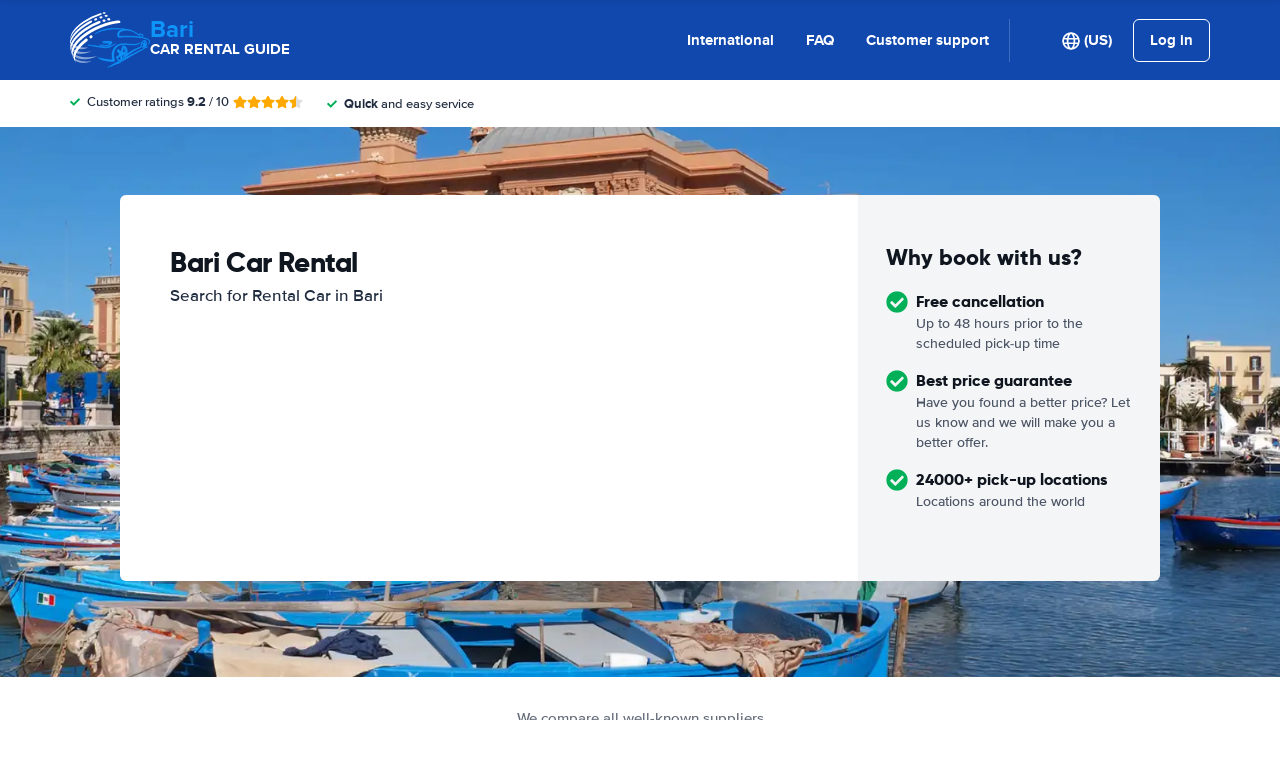

--- FILE ---
content_type: text/html; charset=UTF-8
request_url: https://www.bari-car-rental.com/?cur=SHP
body_size: 85725
content:
<!DOCTYPE html>
    <html
                lang="en-US"
        dir="ltr"
    >
    <head>
        <meta charset="UTF-8">
        <meta http-equiv="X-UA-Compatible" content="IE=edge">
        <meta name="msapplication-config" content="/browserconfig.xml">
        <meta name="viewport" content="width=device-width, initial-scale=1">
        <meta name="description" content="Bari Rental Car Comparison. We compare car rental deals from all major providers in Bari. Guaranteed lowest Rates on Car Hire.">
                
            
<link rel="alternate" hreflang="en-US" href="https://www.bari-car-rental.com/">
        <link rel="alternate" hreflang="ar-AE" href="https://www.bari-car-rental.com/ar/">
        <link rel="alternate" hreflang="bg-BG" href="https://www.bari-car-rental.com/bg/">
        <link rel="alternate" hreflang="cs-CZ" href="https://www.bari-car-rental.com/cs/">
        <link rel="alternate" hreflang="da-DK" href="https://www.bari-car-rental.com/da/">
        <link rel="alternate" hreflang="nl-NL" href="https://www.bari-car-rental.com/du/">
        <link rel="alternate" hreflang="el-GR" href="https://www.bari-car-rental.com/el/">
        <link rel="alternate" hreflang="es-ES" href="https://www.bari-car-rental.com/es/">
        <link rel="alternate" hreflang="fi-FI" href="https://www.bari-car-rental.com/fi/">
        <link rel="alternate" hreflang="fr-FR" href="https://www.bari-car-rental.com/fr/">
        <link rel="alternate" hreflang="de-DE" href="https://www.bari-car-rental.com/ge/">
        <link rel="alternate" hreflang="he-IL" href="https://www.bari-car-rental.com/he/">
        <link rel="alternate" hreflang="hr-HR" href="https://www.bari-car-rental.com/hr/">
        <link rel="alternate" hreflang="hu-HU" href="https://www.bari-car-rental.com/hu/">
        <link rel="alternate" hreflang="id-ID" href="https://www.bari-car-rental.com/id/">
        <link rel="alternate" hreflang="it-IT" href="https://www.bari-car-rental.com/it/">
        <link rel="alternate" hreflang="ja-JP" href="https://www.bari-car-rental.com/ja/">
        <link rel="alternate" hreflang="ko-KR" href="https://www.bari-car-rental.com/ko/">
        <link rel="alternate" hreflang="ms-MY" href="https://www.bari-car-rental.com/ms/">
        <link rel="alternate" hreflang="no-NO" href="https://www.bari-car-rental.com/no/">
        <link rel="alternate" hreflang="pl-PL" href="https://www.bari-car-rental.com/pl/">
        <link rel="alternate" hreflang="pt-PT" href="https://www.bari-car-rental.com/pt/">
        <link rel="alternate" hreflang="ro-RO" href="https://www.bari-car-rental.com/ro/">
        <link rel="alternate" hreflang="ru-RU" href="https://www.bari-car-rental.com/ru/">
        <link rel="alternate" hreflang="sv-SE" href="https://www.bari-car-rental.com/se/">
        <link rel="alternate" hreflang="sk-SK" href="https://www.bari-car-rental.com/sk/">
        <link rel="alternate" hreflang="sl-SI" href="https://www.bari-car-rental.com/sl/">
        <link rel="alternate" hreflang="sr-RS" href="https://www.bari-car-rental.com/sr/">
        <link rel="alternate" hreflang="th-TH" href="https://www.bari-car-rental.com/th/">
        <link rel="alternate" hreflang="tr-TR" href="https://www.bari-car-rental.com/tr/">
        <link rel="alternate" hreflang="uk-UA" href="https://www.bari-car-rental.com/uk/">
        <link rel="alternate" hreflang="zh-CN" href="https://www.bari-car-rental.com/zh/">
            
<link rel="canonical" href="https://www.bari-car-rental.com/" />
<title>Bari Car Rental from €3 / $4 / £3 Daily | Cheap Deals!</title>
        <style type="text/css">
            .et-icn-airco:before{content:"\ea01"}.et-icn-airco2:before{content:"\ea02"}.et-icn-airplane:before{content:"\ea03"}.et-icn-arrow-down:before{content:"\ea04"}.et-icn-arrow-down2:before{content:"\ea05"}.et-icn-arrow-left-alt:before{content:"\ea06"}.et-icn-arrow-left-thick:before{content:"\ea07"}.et-icn-arrow-left:before{content:"\ea08"}.et-icn-arrow-right-alt:before{content:"\ea09"}.et-icn-arrow-right-small:before{content:"\ea0a"}.et-icn-arrow-right-thick:before{content:"\ea0b"}.et-icn-arrow-right:before{content:"\ea0c"}.et-icn-arrow-right2:before{content:"\ea0d"}.et-icn-arrow-up:before{content:"\ea0e"}.et-icn-arrow-up2:before{content:"\ea0f"}.et-icn-automatic:before{content:"\ea10"}.et-icn-bell-solid:before{content:"\ea11"}.et-icn-calendar:before{content:"\ea12"}.et-icn-car:before{content:"\ea13"}.et-icn-caret-down:before{content:"\ea14"}.et-icn-caret-up:before{content:"\ea15"}.et-icn-check-regular:before{content:"\ea16"}.et-icn-check:before{content:"\ea17"}.et-icn-checkmark:before{content:"\ea18"}.et-icn-circle-check-solid:before{content:"\ea19"}.et-icn-circle-xmark-solid:before{content:"\ea1a"}.et-icn-compass:before{content:"\ea1b"}.et-icn-cross-regular:before{content:"\ea1c"}.et-icn-cross-solid:before{content:"\ea1d"}.et-icn-cross:before{content:"\ea1e"}.et-icn-date_time:before{content:"\ea1f"}.et-icn-document:before{content:"\ea20"}.et-icn-door:before{content:"\ea21"}.et-icn-doors:before{content:"\ea22"}.et-icn-download-alt:before{content:"\ea23"}.et-icn-edit:before{content:"\ea24"}.et-icn-euro:before{content:"\ea25"}.et-icn-exclamation:before{content:"\ea26"}.et-icn-frown:before{content:"\ea27"}.et-icn-gaspump:before{content:"\ea28"}.et-icn-gauge_dashboard_full_fuel:before{content:"\ea29"}.et-icn-google-plus:before{content:"\ea2a"}.et-icn-grid:before{content:"\ea2b"}.et-icn-handshake:before{content:"\ea2c"}.et-icn-home:before{content:"\ea2d"}.et-icn-icn-car-damage:before{content:"\ea2e"}.et-icn-info-circle:before{content:"\ea2f"}.et-icn-info-sign:before{content:"\ea30"}.et-icn-info-square-solid:before{content:"\ea31"}.et-icn-info:before{content:"\ea32"}.et-icn-insurance:before{content:"\ea33"}.et-icn-leaf:before{content:"\ea34"}.et-icn-location:before{content:"\ea35"}.et-icn-lock:before{content:"\ea36"}.et-icn-manual_gearbox:before{content:"\ea37"}.et-icn-map-location:before{content:"\ea38"}.et-icn-map-marker:before{content:"\ea39"}.et-icn-min:before{content:"\ea3a"}.et-icn-minus-sign-alt:before{content:"\ea3b"}.et-icn-minus-sign:before{content:"\ea3c"}.et-icn-newspaper:before{content:"\ea3d"}.et-icn-ok-sign:before{content:"\ea3e"}.et-icn-ok:before{content:"\ea3f"}.et-icn-person:before{content:"\ea40"}.et-icn-phone:before{content:"\ea41"}.et-icn-phone2:before{content:"\ea42"}.et-icn-piggy-saving:before{content:"\ea43"}.et-icn-plane:before{content:"\ea44"}.et-icn-plus-sign-alt:before{content:"\ea45"}.et-icn-plus-sign:before{content:"\ea46"}.et-icn-plus:before{content:"\ea47"}.et-icn-question:before{content:"\ea48"}.et-icn-remove-sign:before{content:"\ea49"}.et-icn-reorder:before{content:"\ea4a"}.et-icn-search:before{content:"\ea4b"}.et-icn-settings:before{content:"\ea4c"}.et-icn-share-alt:before{content:"\ea4d"}.et-icn-shield-check:before{content:"\ea4e"}.et-icn-shield:before{content:"\ea4f"}.et-icn-shieldsecurity:before{content:"\ea50"}.et-icn-shuttle-bus:before{content:"\ea51"}.et-icn-signout:before{content:"\ea52"}.et-icn-smile:before{content:"\ea53"}.et-icn-star-half:before{content:"\ea54"}.et-icn-star:before{content:"\ea55"}.et-icn-station:before{content:"\ea56"}.et-icn-stopwatch:before{content:"\ea57"}.et-icn-suitcase:before{content:"\ea58"}.et-icn-thick-check:before{content:"\ea59"}.et-icn-thumbsup:before{content:"\ea5a"}.et-icn-transmission:before{content:"\ea5b"}.et-icn-unlimited-mileage:before{content:"\ea5c"}.et-icn-user:before{content:"\ea5d"}.et-icn-user2:before{content:"\ea5e"}.et-icn-users_group_couple:before{content:"\ea5f"}.et-icn-warning-attention:before{content:"\ea60"}.et-icn-warning-sign:before{content:"\ea61"}@-webkit-keyframes fadeIn{from{opacity:0}to{opacity:1}}@keyframes fadeIn{from{opacity:0}to{opacity:1}}@-webkit-keyframes slideInUp{from{-webkit-transform:translate3d(0,100%,0);transform:translate3d(0,100%,0);visibility:visible;opacity:0}to{-webkit-transform:translate3d(0,0,0);transform:translate3d(0,0,0);opacity:1}}@keyframes slideInUp{from{-webkit-transform:translate3d(0,100%,0);transform:translate3d(0,100%,0);visibility:visible;opacity:0}to{-webkit-transform:translate3d(0,0,0);transform:translate3d(0,0,0);opacity:1}}.ng-cloak,.x-ng-cloak,[data-ng-cloak],[ng-cloak],[ng\:cloak],[x-ng-cloak]{display:none!important}.img-responsive{display:block;max-width:100%;height:auto}.no-gutter>[class*=col-]{padding-right:0;padding-left:0}body.scroll-disabled{overflow:hidden}.et-checkbox-with-label{display:-webkit-box;display:-ms-flexbox;display:flex}.et-checkbox-with-label--filter-combination{display:-webkit-inline-box;display:-ms-inline-flexbox;display:inline-flex;-webkit-box-align:center;-ms-flex-align:center;align-items:center;padding:4px 8px;color:#fff;font-weight:700;position:relative;z-index:0;background:#1148ad}.et-checkbox-with-label--filter-combination:after{-webkit-transform:skewX(-20deg);transform:skewX(-20deg);-webkit-transform-origin:bottom left;transform-origin:bottom left;content:"";display:block;position:absolute;top:0;left:0;height:100%;width:100%;z-index:-1;background:#1148ad}.et-checkbox-with-label--filter-combination .et-checkbox-with-label__description{max-width:none}.et-checkbox-with-label--filter-combination-budget{background:#1670d3}.et-checkbox-with-label--filter-combination-budget:after{background:#1670d3}.et-checkbox-with-label--filter-combination-worry-free{background:#00b058}.et-checkbox-with-label--filter-combination-worry-free:after{background:#00b058}.et-checkbox-with-label--filter-combination-premium{background:#993184}.et-checkbox-with-label--filter-combination-premium:after{background:#993184}.et-checkbox-with-label__checkbox{margin:0 8px 0 0;display:-webkit-box;display:-ms-flexbox;display:flex}.et-checkbox-with-label__description{cursor:pointer;max-width:calc(100% - 32px)}.et-checkbox-with-label--inversed{-webkit-box-orient:horizontal;-webkit-box-direction:reverse;-ms-flex-direction:row-reverse;flex-direction:row-reverse}.et-checkbox-with-label--inversed .et-checkbox-with-label__checkbox{margin:0 0 0 8px}.et-checkbox{display:-webkit-box;display:-ms-flexbox;display:flex;border-radius:5px;-webkit-transition:all 120ms ease-in-out;transition:all 120ms ease-in-out;position:relative;cursor:pointer;text-align:center;border:1px solid #d7d7d7;background-color:#fff;width:20px;height:20px;padding:0;margin:0;outline:0}.et-checkbox:hover{background-color:#fff;border:1px solid #c4cdd4}.et-checkbox:hover .et-checkbox__tick{color:transparent}.et-checkbox--active,.et-checkbox--active:hover{background-color:#f6f6f6;border:1px solid #d7d7d7}.et-checkbox--active .et-checkbox__tick,.et-checkbox--active:hover .et-checkbox__tick{color:#1f2b3e;visibility:visible}.et-checkbox__tick{-webkit-transition:color 80ms ease-in-out;transition:color 80ms ease-in-out;display:block;visibility:hidden;color:transparent;margin:auto}.et-checkbox--large{height:25px;width:25px;border-radius:3px;font-size:16px}.et-config-alternatives-menu{background:#fff;padding:30px;position:absolute;top:60px;left:-30px;max-height:90dvh;overflow-y:scroll;z-index:10;width:520px;-webkit-box-shadow:0 0 20px 0 rgba(0,0,0,.1);box-shadow:0 0 20px 0 rgba(0,0,0,.1)}.et-config-alternatives-menu__list{-webkit-column-count:2;-moz-column-count:2;column-count:2;-webkit-column-gap:30px;-moz-column-gap:30px;column-gap:30px;padding-left:20px}.et-config-alternatives-menu__list{padding:0;list-style:none}.et-config-alternatives-menu__item{border-bottom:1px solid #e3e6e8;padding:8px 2px}.et-config-alternatives-menu__link{color:#1f2b3e}.et-cookie-banner{position:fixed;bottom:0;left:0;right:0;display:-webkit-box;display:-ms-flexbox;display:flex;-webkit-box-orient:vertical;-webkit-box-direction:normal;-ms-flex-direction:column;flex-direction:column;gap:16px;width:100%;padding:16px;z-index:9999}.et-cookie-banner__inner{display:-webkit-box;display:-ms-flexbox;display:flex;gap:12px;width:100%;max-width:1400px;margin:0 auto;background:#fff;border-radius:6px;padding:28px;-webkit-box-shadow:0 4px 18px rgba(0,0,0,.2);box-shadow:0 4px 18px rgba(0,0,0,.2);-webkit-box-pack:justify;-ms-flex-pack:justify;justify-content:space-between}@media (max-width:991px){.et-cookie-banner__inner{-webkit-box-orient:vertical;-webkit-box-direction:normal;-ms-flex-direction:column;flex-direction:column;padding:20px}}.et-cookie-banner__paragraph-link{color:#1670d3;cursor:pointer}.et-cookie-banner__title{font-weight:700;font-size:16px;font-family:Gilroy,Helvetica,Arial,sans-serif;margin-bottom:6px}.et-cookie-banner__text p{margin:0}@media (max-width:991px){.et-cookie-banner__text p{font-size:13px}}.et-cookie-banner__toggles{display:-webkit-box;display:-ms-flexbox;display:flex;-ms-flex-pack:distribute;justify-content:space-around;-webkit-box-align:center;-ms-flex-align:center;align-items:center;padding:12px 0}.et-cookie-banner__toggle-wrapper{display:-webkit-box;display:-ms-flexbox;display:flex;-webkit-box-align:center;-ms-flex-align:center;align-items:center;gap:6px}.et-cookie-banner__buttons{-webkit-box-orient:vertical;-webkit-box-direction:normal;-ms-flex-direction:column;flex-direction:column;display:-webkit-box;display:-ms-flexbox;display:flex;-ms-flex-negative:0;flex-shrink:0;-webkit-box-pack:end;-ms-flex-pack:end;justify-content:flex-end}.et-date-input{position:relative}.et-date-input__field{position:relative}.et-date-input__label{display:none}.et-date-input__element{width:100%;font-size:15px;height:calc(58px - (1px * 2));line-height:calc(58px - (1px * 2));padding:0 0 0 45px;outline:0;border:0;background:0 0;cursor:pointer;color:#1f2b3e}.et-date-input__icon{position:absolute;left:15px;width:18px;height:auto;top:calc((58px / 2) - 10px);color:#1148ad;pointer-events:none}.et-date-time-input{display:-webkit-box;display:-ms-flexbox;display:flex;border-radius:8px}.et-date-time-input__date{width:65%}.et-date-time-input__time{width:35%;position:relative;display:-webkit-box;display:-ms-flexbox;display:flex;-webkit-box-align:center;-ms-flex-align:center;align-items:center}.et-date-time-input__time:before{content:"";position:absolute;left:0;top:10px;bottom:10px;width:1px;z-index:1;background-color:#c4cdd4}.et-discount-input-form__error{color:#b94a48;margin-top:5px}.et-discount-input-form--dashed-centered .et-form-control{margin:20px 0 0;border:3px dashed #1148ad;text-align:center;padding:12px;font-size:16px;font-weight:700;width:100%;border-radius:3px}.et-discount-input-form--dashed-centered .et-form-control::-webkit-input-placeholder{font-weight:400;font-style:normal}.et-discount-input-form--dashed-centered .et-form-control::-moz-placeholder{font-weight:400;font-style:normal}.et-discount-input-form--dashed-centered .et-form-control:-ms-input-placeholder{font-weight:400;font-style:normal}.et-discount-input-form--dashed-centered .et-form-control::-ms-input-placeholder{font-weight:400;font-style:normal}.et-discount-input-form--dashed-centered .et-form-control::placeholder{font-weight:400;font-style:normal}.et-discount-input-form--dashed-centered .et-form-control:focus{outline:0}.et-discount-input-form--dashed-centered .et-form-field-confirmation-button__submit{margin-right:0}.et-discount-input-form--dashed-centered .et-form-field-confirmation__cancel{display:none}.et-expandable{-webkit-transition:opacity .2s ease-out;transition:opacity .2s ease-out}.et-expandable--expanded{opacity:1;visibility:visible;height:auto}.et-expandable--collapsed{opacity:0;visibility:hidden;overflow:hidden;height:0}.et-faq-page .et-page-col:nth-child(2){margin-bottom:32px}.et-faq-page .et-page-col:nth-child(2) .et-title-block__title{font-size:20px}.et-faq-page .et-page-col:nth-child(2) .et-page-overview-list{display:-webkit-box;display:-ms-flexbox;display:flex;-webkit-box-orient:vertical;-webkit-box-direction:normal;-ms-flex-direction:column;flex-direction:column;gap:8px}.et-faq-page__back-link{display:-webkit-box;display:-ms-flexbox;display:flex;-webkit-box-align:center;-ms-flex-align:center;align-items:center;gap:5px}.et-flex-grid{display:-webkit-box;display:-ms-flexbox;display:flex;-ms-flex-wrap:wrap;flex-wrap:wrap;margin:0 -15px}.et-flex-grid--no-gutter{margin:0}.et-flex-grid--no-gutter>[class*=et-flex-grid__col-]{padding:0!important;margin:0}.et-flex-grid--space-between{-webkit-box-pack:justify;-ms-flex-pack:justify;justify-content:space-between}.et-flex-grid>[class*=et-flex-grid__col-]{-webkit-box-flex:1;-ms-flex-positive:1;flex-grow:1;-ms-flex-negative:1;flex-shrink:1;padding:0 15px;margin:10px 0}.et-flex-grid__col-1{max-width:8.3333333333%}.et-flex-grid__col-2{max-width:16.6666666667%}.et-flex-grid__col-3{max-width:25%}.et-flex-grid__col-4{max-width:33.3333333333%}.et-flex-grid__col-5{max-width:41.6666666667%}.et-flex-grid__col-6{max-width:50%}.et-flex-grid__col-7{max-width:58.3333333333%}.et-flex-grid__col-8{max-width:66.6666666667%}.et-flex-grid__col-9{max-width:75%}.et-flex-grid__col-10{max-width:83.3333333333%}.et-flex-grid__col-11{max-width:91.6666666667%}.et-flex-grid__col-12{max-width:100%}@media (max-width:767px){.et-flex-grid>[class*=et-flex-grid__col-]{min-width:100%;width:100%}}@media (max-width:991px){.et-flex-grid--break-sm>[class*=et-flex-grid__col-]{min-width:100%;width:100%}.et-flex-grid--reverse-sm{-webkit-box-orient:vertical;-webkit-box-direction:reverse;-ms-flex-direction:column-reverse;flex-direction:column-reverse}}.et-flex{display:-webkit-box;display:-ms-flexbox;display:flex}.et-icn{font-family:ET-Icons;speak:none;font-style:normal;font-weight:400;font-variant:normal;text-transform:none;visibility:hidden;line-height:1em;vertical-align:middle;-webkit-font-smoothing:antialiased;-moz-osx-font-smoothing:grayscale}.et-icn--rotated-180{display:inline-block;-webkit-transform:scaleY(-1);transform:scaleY(-1)}.et-icon-font-loaded .et-icn{visibility:visible}.et-loading-spinner-circular__loader{position:relative;margin:0 auto;width:100px}.et-loading-spinner-circular__loader:before{content:"";display:block;padding-top:100%}.et-loading-spinner-circular__circular{-webkit-animation:rotate 2s linear infinite;animation:rotate 2s linear infinite;height:100%;-webkit-transform-origin:center center;transform-origin:center center;width:100%;position:absolute;top:0;bottom:0;left:0;right:0;margin:auto}@-webkit-keyframes rotate{100%{-webkit-transform:rotate(360deg);transform:rotate(360deg)}}@keyframes rotate{100%{-webkit-transform:rotate(360deg);transform:rotate(360deg)}}.et-loading-spinner-circular__path{stroke-dasharray:1,200;stroke-dashoffset:0;-webkit-animation:dash 1.3s ease-in-out infinite;animation:dash 1.3s ease-in-out infinite;stroke-linecap:round;stroke:#1148ad;stroke-width:2;stroke-miterlimit:10;fill:none}@-webkit-keyframes dash{0%{stroke-dasharray:1,200;stroke-dashoffset:0}50%{stroke-dasharray:89,200;stroke-dashoffset:-35px}100%{stroke-dasharray:89,200;stroke-dashoffset:-124px}}@keyframes dash{0%{stroke-dasharray:1,200;stroke-dashoffset:0}50%{stroke-dasharray:89,200;stroke-dashoffset:-35px}100%{stroke-dasharray:89,200;stroke-dashoffset:-124px}}.et-loading-spinner-circular--light .et-loading-spinner-circular__path{stroke:#fff}.et-loading-spinner-circular--medium .et-loading-spinner-circular__loader{width:80px}.et-locale-items.et-locale-items--hidden{display:none}.et-locale-selection.et-locale-items--hidden{display:none}.et-widget .et-location-input{border-radius:6px}.et-widget .et-location-input__field{position:relative;color:#1f2b3e}.et-widget .et-location-input__input,.et-widget .et-location-input__label,.et-widget .et-location-input__placeholder{width:100%;height:58px;line-height:58px;padding:0 21px 0 16px;font-size:15px}.et-widget .et-location-input__label,.et-widget .et-location-input__placeholder{position:absolute;top:0;left:0;pointer-events:none;cursor:text;overflow:hidden;text-overflow:ellipsis;white-space:nowrap}.et-widget .et-location-input__placeholder{font-style:italic;color:#757575}.et-widget .et-location-input__input{border:0;background:0 0;outline:0}.et-widget .et-location-input__input--invisible{color:transparent!important}.et-widget .et-location-input__suggestions{position:absolute;top:calc(44px + 4px);left:0;right:0;z-index:3}.et-widget .et-location-input__loader{position:absolute;top:20px;right:16px}.et-location-input{border-radius:6px;padding:0 16px;background:#fff}.et-location-input__field{position:relative;-webkit-box-flex:1;-ms-flex:1;flex:1;color:#1f2b3e;display:-webkit-box;display:-ms-flexbox;display:flex;-webkit-box-align:center;-ms-flex-align:center;align-items:center}.et-location-input__input-field{position:relative;-webkit-box-flex:1;-ms-flex:1;flex:1;display:-webkit-box;display:-ms-flexbox;display:flex;-webkit-box-align:center;-ms-flex-align:center;align-items:center;width:100%}.et-location-input__label,.et-location-input__placeholder{pointer-events:none;cursor:text;overflow:hidden;text-overflow:ellipsis;white-space:nowrap}.et-location-input__placeholder{font-style:italic;color:#757575}.et-location-input__input{border:0;background:0 0;outline:0;position:absolute;inset:0;padding:0}.et-location-input__input--invisible{color:transparent!important}.et-location-input__suggestions{position:absolute;top:calc(44px + 4px);left:0;right:0;z-index:3}.et-location-input__loader{position:absolute;top:18px;right:0}.et-location-input__field-right{display:-webkit-box;display:-ms-flexbox;display:flex;-webkit-box-align:center;-ms-flex-align:center;align-items:center;margin:0 0 0 auto}.et-location-input__clear-icon{color:#1148ad;-ms-flex-negative:0;flex-shrink:0;cursor:pointer}.et-location-input__field-right-slot{padding:0 0 0 16px;display:-webkit-box;display:-ms-flexbox;display:flex;-webkit-box-align:center;-ms-flex-align:center;align-items:center;gap:16px}.et-location-input__field-right-slot--with-border{border-left:1px solid #c4cdd4;margin:0 0 0 16px}.et-need-help-button{display:-webkit-box;display:-ms-flexbox;display:flex;-webkit-box-align:center;-ms-flex-align:center;align-items:center}.et-need-help-button__anchor{text-decoration:underline;cursor:pointer;font-weight:700;margin-right:5px;color:#1f2b3e}.et-page-overview-block__grid{display:grid;grid-template-columns:1fr;gap:10px 30px}@media (min-width:767px){.et-page-overview-block__grid{grid-template-columns:1fr 1fr 1fr}}@media (min-width:767px){.et-page-overview-block--compact .et-page-overview-block__grid{grid-template-columns:1fr 1fr 1fr 1fr}}.et-page-overview-list{list-style:none;padding:0;margin:0;font-size:16px}.et-page-overview-list__link{display:-webkit-box;display:-ms-flexbox;display:flex}.et-page-overview-list__link:hover{text-decoration:underline}.et-page-overview-list__icn{margin-top:3px;-ms-flex-preferred-size:16px;flex-basis:16px}.et-page-overview-list__label{-webkit-box-flex:1;-ms-flex:1;flex:1}.et-page-overview-block--faq .et-page-overview-list__item{border-bottom:1px solid #e3e6e8;padding:12px 0}.et-page-overview-block--faq .et-page-overview-list__link{-webkit-box-orient:horizontal;-webkit-box-direction:reverse;-ms-flex-direction:row-reverse;flex-direction:row-reverse;-webkit-box-pack:justify;-ms-flex-pack:justify;justify-content:space-between}@media (min-width:767px){.et-page-overview-block--2-columns{-webkit-column-count:2;-moz-column-count:2;column-count:2;gap:40px}}
@property --et-progress-circle-progress {
  syntax: "<percentage>";
  initial-value: 0%;
  inherits: false;
}
@property --et-progress-circle-background-color {
  syntax: "<color>";
  initial-value: #B2DBC7;
  inherits: false;
}
@property --et-progress-circle-fill-color {
  syntax: "<color>";
  initial-value: #00B058;
  inherits: false;
}
.et-progress-circle__container{--et-progress-circle-size:100px;--et-progress-circle-thickness:calc(var(--et-progress-circle-size) * 0.37);margin:0 auto;width:var(--et-progress-circle-size);position:relative}.et-progress-circle{--et-progress-circle-duration:0s;--et-progress-circle-delay:0s;border-radius:50%;-webkit-mask:radial-gradient(transparent var(--et-progress-circle-thickness),#000 calc(var(--et-progress-circle-thickness) + 1px));mask:radial-gradient(transparent var(--et-progress-circle-thickness),#000 calc(var(--et-progress-circle-thickness) + 1px))}.et-progress-circle{background-image:conic-gradient(var(--et-progress-circle-fill-color),var(--et-progress-circle-fill-color) var(--et-progress-circle-progress),var(--et-progress-circle-background-color) var(--et-progress-circle-progress),var(--et-progress-circle-background-color));z-index:1;position:relative}.et-progress-circle:before{content:"";display:block;padding-top:100%;background-color:var(--et-progress-circle-background-color);opacity:1}.et-progress-circle.et-progress-circle--started{-webkit-animation:circle-animation var(--et-progress-circle-duration) infinite linear var(--et-progress-circle-delay);animation:circle-animation var(--et-progress-circle-duration) infinite linear var(--et-progress-circle-delay)}.et-progress-circle.et-progress-circle--started:before{opacity:0;-webkit-transition:opacity .4s ease-in-out;transition:opacity .4s ease-in-out}@-webkit-keyframes circle-animation{0%{--et-progress-circle-progress:0%;--et-progress-circle-background-color:#B2DBC7;--et-progress-circle-fill-color:#00B058}50%{--et-progress-circle-progress:100%;--et-progress-circle-background-color:#B2DBC7;--et-progress-circle-fill-color:#00B058}50.01%{--et-progress-circle-progress:0%;--et-progress-circle-background-color:#00B058;--et-progress-circle-fill-color:#B2DBC7}100%{--et-progress-circle-progress:100%;--et-progress-circle-background-color:#00B058;--et-progress-circle-fill-color:#B2DBC7}}@keyframes circle-animation{0%{--et-progress-circle-progress:0%;--et-progress-circle-background-color:#B2DBC7;--et-progress-circle-fill-color:#00B058}50%{--et-progress-circle-progress:100%;--et-progress-circle-background-color:#B2DBC7;--et-progress-circle-fill-color:#00B058}50.01%{--et-progress-circle-progress:0%;--et-progress-circle-background-color:#00B058;--et-progress-circle-fill-color:#B2DBC7}100%{--et-progress-circle-progress:100%;--et-progress-circle-background-color:#00B058;--et-progress-circle-fill-color:#B2DBC7}}.et-progress-circle__duration-wrapper{position:absolute;inset:0;display:-webkit-box;display:-ms-flexbox;display:flex;-webkit-box-pack:center;-ms-flex-pack:center;justify-content:center;-webkit-box-align:center;-ms-flex-align:center;align-items:center;background:#fff;border-radius:50%}.et-progress-circle__duration{margin:0;color:#000;font-weight:700;font-family:Gilroy,Helvetica,Arial,sans-serif;font-size:40px;opacity:0;-webkit-transition:opacity 1s ease-in-out;transition:opacity 1s ease-in-out}.et-progress-circle__duration.et-progress-circle__duration--visible{opacity:1;-webkit-transition:opacity .4s ease-in-out;transition:opacity .4s ease-in-out}.et-rater{display:-webkit-inline-box;display:-ms-inline-flexbox;display:inline-flex;margin:0;line-height:0;list-style:none;padding:0}.et-rater__col{position:relative}.et-rater__icon{color:#ffa900;width:18px;height:auto}.et-rater__icon--inactive{color:#dedede}.et-rater__icon--half{position:absolute;top:0;left:0}.et-rater--small .et-rater__icon{width:14px}.et-rater--medium .et-rater__icon{width:22px;height:22px}.et-rater--large .et-rater__col{margin:0 8px 0 0}.et-rater--large .et-rater__col:last-of-type{margin:0}.et-rater--large .et-rater__icon{width:34px;height:34px}.et-rating{font-size:20px;font-weight:700;line-height:20px;margin:0 auto}.et-rating__message-icon{color:#1148ad}.et-rating--message{color:#fff;position:relative;display:-webkit-box;display:-ms-flexbox;display:flex}.et-rating__message-rating{position:absolute;left:50%;top:3px;-webkit-transform:translateX(-50%);transform:translateX(-50%);font-size:13px}.et-rating__total{display:none}.et-rating--boxed,.et-rating--rounded-box{display:-webkit-box;display:-ms-flexbox;display:flex;-webkit-box-align:center;-ms-flex-align:center;align-items:center;-webkit-box-pack:center;-ms-flex-pack:center;justify-content:center;width:36px;height:30px;background:#1148ad;border-radius:3px;color:#fff;font-size:16px}.et-rating--boxed-small{display:-webkit-box;display:-ms-flexbox;display:flex;-webkit-box-align:center;-ms-flex-align:center;align-items:center;-webkit-box-pack:center;-ms-flex-pack:center;justify-content:center;width:32px;height:24px;background:#1148ad;border-radius:2px;color:#fff;font-size:14px;font-weight:700}.et-rating--boxed-medium{display:-webkit-box;display:-ms-flexbox;display:flex;-webkit-box-align:center;-ms-flex-align:center;align-items:center;-webkit-box-pack:center;-ms-flex-pack:center;justify-content:center;width:41px;height:34px;background:#1148ad;border-radius:4px;color:#fff;font-size:14px;font-weight:700}.et-rating--boxed-large{display:-webkit-box;display:-ms-flexbox;display:flex;-webkit-box-align:center;-ms-flex-align:center;align-items:center;-webkit-box-pack:center;-ms-flex-pack:center;justify-content:center;width:57px;height:42px;background:#1148ad;border-radius:2px;color:#fff;font-size:22px;letter-spacing:2px}.et-rating--boxed-light-blue{background:#f4f5f6;color:#166fd3}.et-rating--round,.et-rating--round-extra-large,.et-rating--round-large,.et-rating--round-medium{display:-webkit-box;display:-ms-flexbox;display:flex;-webkit-box-align:center;-ms-flex-align:center;align-items:center;-webkit-box-pack:center;-ms-flex-pack:center;justify-content:center;width:42px;height:42px;background:#1148ad;border-radius:50%;color:#fff;font-size:17px;font-family:Gilroy,Helvetica,Arial,sans-serif}.et-rating--round-medium{width:49px;height:49px}.et-rating--round-large{width:66px;height:66px;font-size:26px}.et-rating--round-extra-large{width:87px;height:87px;font-size:34px}.et-rating--outline{background:#fff;border:3px solid #1148ad;color:#1148ad}.et-rating--rounded-box{aspect-ratio:1/1;border-radius:8px;padding:6px;height:33px;width:unset}.et-rating--large-text{font-family:Gilroy,Helvetica,Arial,sans-serif;font-size:28px;line-height:20px}.et-rating--white{color:#fff}.et-search-main-hero--hc{display:-webkit-box;display:-ms-flexbox;display:flex;-webkit-box-pack:justify;-ms-flex-pack:justify;justify-content:space-between;-webkit-box-align:center;-ms-flex-align:center;align-items:center;gap:0 20px;min-height:60px}.et-search-main-hero--hc .et-search-main-hero__title{font-size:30px}.et-search-query-age-display{height:48px;background-color:#fff;border:1px solid #c5ccd4;border-radius:6px;display:-webkit-box;display:-ms-flexbox;display:flex;-webkit-box-orient:vertical;-webkit-box-direction:normal;-ms-flex-direction:column;flex-direction:column;-webkit-box-align:center;-ms-flex-align:center;align-items:center;-webkit-box-pack:center;-ms-flex-pack:center;justify-content:center;padding:8px;white-space:nowrap}.et-search-query-age-display__age{font-size:16px;line-height:22px;font-weight:700}.et-search-query-age-display__text{font-size:10px;line-height:12px;font-weight:400;text-transform:uppercase}.et-search-query-age-input{display:-webkit-box;display:-ms-flexbox;display:flex;-ms-flex-wrap:wrap;flex-wrap:wrap;-webkit-box-orient:vertical;-webkit-box-direction:normal;-ms-flex-direction:column;flex-direction:column}.et-search-query-age-input .et-checkbox-with-label__description{max-width:none}.et-search-query-age-input__checkbox-wrapper{display:-webkit-box;display:-ms-flexbox;display:flex}.et-search-query-age-input__label{margin-top:5px;display:block}.et-search-query-age-input__info{display:-webkit-box;display:-ms-flexbox;display:flex;-webkit-box-align:center;-ms-flex-align:center;align-items:center;margin-left:5px}.et-search-query-age-input__input{width:100%}.et-search-query-age-input__input-field{border:1px solid #d7d7d7;max-width:55px;padding:8px;border-radius:2px}.et-search-query-country-input{display:-webkit-box;display:-ms-flexbox;display:flex;-webkit-box-align:center;-ms-flex-align:center;align-items:center;gap:4px}.et-search-query-country-input__base{-ms-flex-negative:0;flex-shrink:0}.et-search-query-country-input__select{text-decoration:underline;cursor:pointer}.et-search-query-rental-days-counter{background:#f4f5f7;width:58px;height:58px;display:-webkit-box;display:-ms-flexbox;display:flex;-webkit-box-orient:vertical;-webkit-box-direction:normal;-ms-flex-direction:column;flex-direction:column;-webkit-box-align:center;-ms-flex-align:center;align-items:center;-webkit-box-pack:center;-ms-flex-pack:center;justify-content:center;border-radius:8px}.et-search-query-rental-days-counter__days{line-height:18px;font-weight:700}.et-search-query-rental-days-counter__text{font-size:10px;line-height:12px;text-transform:uppercase}.et-site-logo{width:auto;height:auto}et-state-resolve{display:block;min-height:100vh}.et-sticky-search-header{position:fixed;top:0;left:0;right:0;z-index:9;-webkit-transition:-webkit-transform .25s;transition:-webkit-transform .25s;transition:transform .25s;transition:transform .25s,-webkit-transform .25s;-webkit-transform:translateY(-100%);transform:translateY(-100%);background:#1148ad}.modal-open .et-sticky-search-header{padding-right:35px}.et-sticky-search-header.et-sticky-search-header--visible{-webkit-transform:translateY(0);transform:translateY(0);-webkit-box-shadow:0 2px 10px 0 rgba(0,0,0,.07);box-shadow:0 2px 10px 0 rgba(0,0,0,.07)}.et-sticky-search-header__wrapper{display:-webkit-box;display:-ms-flexbox;display:flex;-webkit-box-pack:justify;-ms-flex-pack:justify;justify-content:space-between;-webkit-box-align:center;-ms-flex-align:center;align-items:center;padding:16px 20px}.et-sticky-search-header__title{color:#fff;font-weight:700}.et-sticky-search-header__button{color:#000}.et-sub-header-usps{padding:0;margin:0;list-style:none;display:-webkit-box;display:-ms-flexbox;display:flex}.et-sub-header-usps__col{padding-right:24px}.fouc-invisible{visibility:hidden}.fouc-hidden{display:none}*{-webkit-box-sizing:border-box;box-sizing:border-box}:after,:before{-webkit-box-sizing:border-box;box-sizing:border-box}body{position:relative;margin:0}figure{margin:0}button,input,select,textarea{font-family:inherit;font-size:100%;margin:0}button,input[type=button],input[type=reset],input[type=submit]{cursor:pointer}img{border:0}blockquote{margin:0}th{text-align:left}[v-cloak]{display:none!important}.et-article-category-label{font-weight:800;font-family:Gilroy,Helvetica,Arial,sans-serif;font-size:16px;color:#1148ad}.et-article-category-label--worry-free{color:#36b37e}.et-breadcrumbs{margin:0;border-top:1px solid #e3e6e8;padding:20px 20px;font-size:14px;position:relative}@media (min-width:767px){.et-breadcrumbs{padding:30px 20px}}.et-breadcrumbs:after{content:"";position:absolute;right:20px;top:0;bottom:0;background:-webkit-gradient(linear,left top,right top,from(rgba(255,255,255,0)),to(#fff));background:linear-gradient(90deg,rgba(255,255,255,0) 0,#fff 100%);width:50px}.et-breadcrumbs__container{margin:0 auto;max-width:1140px;overflow-y:auto;white-space:nowrap}.et-breadcrumbs__list{padding:0;margin:0;list-style:none;display:-webkit-box;display:-ms-flexbox;display:flex;-webkit-box-align:center;-ms-flex-align:center;align-items:center}.et-breadcrumbs__container{margin:0 auto;max-width:1140px}.et-breadcrumbs__home{margin:-2px 8px 0 0;height:auto;width:22px}.et-breadcrumbs__item{display:-webkit-box;display:-ms-flexbox;display:flex;-webkit-box-align:center;-ms-flex-align:center;align-items:center}.et-breadcrumbs__item--active{padding-right:50px}.et-breadcrumbs__link{font-weight:400;color:#1f2b3e;text-decoration:underline}.et-breadcrumbs__icon-wrapper{margin:0 4px;display:-webkit-box;display:-ms-flexbox;display:flex;-webkit-box-align:center;-ms-flex-align:center;align-items:center}.et-breadcrumbs__icon{width:15px;height:auto}.et-breadcrumbs+.et-section .et-section__wrapper{padding-top:0}.et-button{padding:12px 16px;border-radius:6px;color:#fff;font-weight:700;-webkit-transition:background .2s ease;transition:background .2s ease;display:-webkit-inline-box;display:-ms-inline-flexbox;display:inline-flex;-webkit-box-align:center;-ms-flex-align:center;align-items:center;border:none;outline:0;-webkit-box-pack:center;-ms-flex-pack:center;justify-content:center}@media (min-width:991px){.et-button{padding:13px 25px}}.et-button--unstyled{border:none;background:0 0;-webkit-appearance:none;-moz-appearance:none;appearance:none;outline:0;color:#1f2b3e}.et-button__icon{width:15px;height:auto;margin-left:6px}.et-button__icon--left{width:15px;height:auto;margin:0 6px 0 0}.et-button--primary{background-color:#1148ad}.et-button--primary:hover{background-color:#0f3e96}.et-button--secondary{background-color:#fd0;color:#fff}.et-button--secondary:hover{background-color:#e6c700}.et-button--round{border-radius:25px}.et-button--outline{background:#fff;color:#1148ad;-webkit-box-shadow:0 0 0 1px #1148ad inset;box-shadow:0 0 0 1px #1148ad inset}.et-button--outline:hover{background-color:#f5f5f5}.et-button--outline-gray{background:#fff;color:#1f2b3e;-webkit-box-shadow:0 0 0 1px #ebebeb inset;box-shadow:0 0 0 1px #ebebeb inset}.et-button--outline-gray:hover{background-color:#f5f5f5}.et-button--outline-dark-gray{background:#fff;color:#1f2b3e;-webkit-box-shadow:0 0 0 2px #e6e8ec inset;box-shadow:0 0 0 2px #e6e8ec inset}.et-button--outline-dark-gray:hover{background-color:#f5f5f5}.et-button--small{padding:8px 12px;font-size:13px}@media (min-width:991px){.et-button--small{padding:8px 15px;font-size:14px}}.et-button--button-style-text-with-arrow{padding:0;color:#1670d3;-webkit-box-pack:left;-ms-flex-pack:left;justify-content:left;gap:6px}.et-button--button-style-text-with-arrow:hover{text-decoration:underline}.et-collapse{position:relative}.et-collapse--has-overflow{padding-bottom:46px}.et-collapse--collapsed:after{content:"";background:-webkit-gradient(linear,left top,left bottom,from(rgba(255,255,255,0)),to(#fff));background:linear-gradient(180deg,rgba(255,255,255,0) 0,#fff 100%);height:50px;position:absolute;left:0;right:0;bottom:78px}.et-collapse__transclude{display:block;overflow:hidden;height:100%;margin-bottom:32px}.et-collapse__button{position:absolute;left:50%;-webkit-transform:translateX(-50%);transform:translateX(-50%);bottom:0;z-index:1}.et-collapse__button-text{display:-webkit-box;display:-ms-flexbox;display:flex;-webkit-box-align:center;-ms-flex-align:center;align-items:center}.et-collapse__icon{margin:0 4px 0 0}.et-config-rating{padding:0;margin:0;list-style:none;padding:0;margin:0;display:-webkit-box;display:-ms-flexbox;display:flex}.et-config-rating__col{padding-right:4px}.et-config-rating__stars{padding-top:3px}.et-config-rating__check-icon{color:#00b058;margin-right:4px;vertical-align:-1px}.et-contact-phone{display:-webkit-box;display:-ms-flexbox;display:flex;-webkit-box-align:center;-ms-flex-align:center;align-items:center}.et-contact-phone__icon{width:15px;height:auto;margin-right:5px}.et-contact-phone__description{font-weight:700;margin-right:5px}.et-contact-phone__number{font-weight:700;margin-right:5px}.et-content-block{font-size:15px;margin-bottom:40px}.et-content-block p:not(:last-child){margin:0 0 1em}.et-content-block h3{margin-bottom:8px}.et-content-block h3:not(:first-child){margin-top:24px}@media (min-width:767px){.et-content-block{font-size:17px;line-height:28px}}.et-content-block blockquote,.et-content-block div,.et-content-block table{margin-bottom:16px}.et-content-block a{text-decoration:underline}.et-content-block ol,.et-content-block ul{padding:0;margin:0 0 1em}.et-content-block ol{padding-left:24px}.et-content-block ul{list-style:none}.et-content-block ul li{padding-left:24px;position:relative}.et-content-block ul li:before{content:"";background-color:#1148ad;position:absolute;left:0;top:11px;width:8px;height:8px;border-radius:100%}.et-content-block li>p{margin:0}.et-content-block strong{color:#10161f}@media (min-width:767px){.et-content-block--html-size-intro{font-size:20px;line-height:30px}}.et-currency-selector-button{display:-webkit-box;display:-ms-flexbox;display:flex;-webkit-box-align:center;-ms-flex-align:center;align-items:center;cursor:pointer}.et-currency-selector-button__container{display:-webkit-box;display:-ms-flexbox;display:flex;-webkit-box-align:center;-ms-flex-align:center;align-items:center;width:100%}.et-currency-selector-button__icon{margin:0 0 0 auto}.et-destination-list{-webkit-column-count:5;-moz-column-count:5;column-count:5;line-height:20px;margin-top:32px}@media (max-width:991px){.et-destination-list{-webkit-column-count:3;-moz-column-count:3;column-count:3}}@media (max-width:767px){.et-destination-list{-webkit-column-count:2;-moz-column-count:2;column-count:2;margin-top:16px}}.et-destination-list__title{font-weight:700;padding:10px 0;font-size:16px;color:#1148ad}@media (min-width:991px){.et-destination-list__title{font-size:18px;padding:18px 0 10px}}.et-destination-list__title:hover{text-decoration:underline}.et-destination-list__title:first-child{padding-top:0}.et-destination-list__link{color:#1f2b3e;text-decoration:none;display:block;padding-left:18px;background:url(/images/angle-right-regular.svg?1767174642461) no-repeat left center;background-size:16px 16px;white-space:nowrap;overflow:hidden;text-overflow:ellipsis}.et-destination-list__link:hover{text-decoration:underline}.et-dropdown{position:relative;display:-webkit-box;display:-ms-flexbox;display:flex;-webkit-box-pack:justify;-ms-flex-pack:justify;justify-content:space-between;-webkit-box-align:center;-ms-flex-align:center;align-items:center;min-width:260px;height:48px;border-radius:8px;background-color:#fff;border:2px solid #e6e8ec;line-height:48px;padding:0 13px;cursor:pointer}.et-dropdown--active{border-color:#73767d}.et-dropdown__arrow{display:-webkit-box;display:-ms-flexbox;display:flex;-webkit-box-align:center;-ms-flex-align:center;align-items:center;-webkit-box-pack:center;-ms-flex-pack:center;justify-content:center;margin:0 0 0 8px;width:30px;height:30px;border-radius:50%;background:#1148ad;fill:#fff}.et-dropdown__arrow-icon{height:16px;width:16px;color:#fff}.et-dropdown__transclude{position:absolute;top:calc(100% + 12px);left:0;right:0;border-radius:8px;background-color:#fff;border:2px solid #e6e8ec;z-index:2;display:none;overflow:hidden;font-weight:700}.et-dropdown__transclude--open{display:block}.et-dropdown__transclude>*{height:39px;line-height:39px;padding:0 13px;text-overflow:ellipsis;overflow:hidden;white-space:nowrap}.et-dropdown__selected-item{background:#f6f7f9;color:#1148ad}.et-dropdown--clean-icon .et-dropdown__arrow{fill:#1f2b3e;background:0 0}.et-dropdown--compact{border-width:1px;min-width:175px}.et-featured-article-block{margin-top:-16px;margin-bottom:40px}@media (max-width:991px){.et-featured-article{margin-bottom:32px}}.et-featured-article__image-wrapper{background-color:#f3f4f4;overflow:hidden;border-radius:10px;display:block}.et-featured-article__title{font-size:24px;line-height:1.2;margin-bottom:10px}.et-featured-article__title:hover{text-decoration:underline}@media (min-width:767px){.et-featured-article__title{font-size:32px}}.et-featured-article__content{padding:20px 0 0}.et-featured-article__summary{font-size:16px;margin:0 0 20px}.et-horizontal-carousel{position:relative}.et-horizontal-carousel__transclude{-ms-overflow-style:none;scrollbar-width:none;display:-webkit-box;display:-ms-flexbox;display:flex;overflow-x:scroll}.et-horizontal-carousel__transclude::-webkit-scrollbar{display:none}.et-horizontal-carousel__arrow{position:absolute;top:0;z-index:1;height:100%}.et-horizontal-carousel__arrow--left{left:0}.et-horizontal-carousel__arrow--right{right:0}.et-image-block-with-square-image{margin:0 0 40px;display:block;cursor:pointer}.et-image-block-with-square-image__block{display:-webkit-box;display:-ms-flexbox;display:flex;overflow:hidden;border-radius:14px}.et-image-block-with-square-image__image{height:176px;width:auto;aspect-ratio:1/1;-o-object-fit:cover;object-fit:cover}.et-image-block-with-square-image__text{border:solid #e3e6e8;border-width:1px 1px 1px 0;border-radius:0 14px 14px 0;padding:0 27px;display:-webkit-box;display:-ms-flexbox;display:flex;-webkit-box-orient:vertical;-webkit-box-direction:normal;-ms-flex-direction:column;flex-direction:column;-webkit-box-align:start;-ms-flex-align:start;align-items:flex-start;-webkit-box-pack:center;-ms-flex-pack:center;justify-content:center;gap:5px}.et-image-block-with-square-image__title{margin:0;font-size:20px;display:-webkit-box;display:-ms-flexbox;display:flex;-webkit-box-align:center;-ms-flex-align:center;align-items:center;gap:6px}.et-image-block-with-square-image__caption{max-width:1140px;margin:0;font-size:15px;color:#000}.et-image-block{margin:0 0 40px;display:block}.et-image-block__image{border-radius:8px}.et-image-block__caption{text-align:center;padding-top:16px;font-style:italic;color:rgba(31,43,62,.6);max-width:1140px;margin:0 auto}@media (min-width:767px){.et-image-block__caption{font-size:16px}}.et-image-block--alignment-center .et-image-block__image{margin:0 auto}.et-page-col{-webkit-box-flex:1;-ms-flex:1;flex:1;padding:0 20px;margin:0}@media (min-width:767px){.et-page-post-block{margin-bottom:20px}}.et-page-post-block__body{padding:12px 5px}.et-page-post-block__header-image{border-radius:10px;overflow:hidden;background-color:#f2f4f4;aspect-ratio:16/9;background-size:cover;background-position:center;display:block}.et-page-post-block__image{height:100%;-o-object-fit:cover;object-fit:cover}.et-page-post-block__publish-date{font-size:.9285714286em;color:rgba(60,71,92,.4)}.et-page-post-block__title{margin-top:5px;font-size:18px}.et-page-post-block__link{color:#10161f}.et-page-post-block__link:hover{text-decoration:underline}.et-page-post-block__excerpt{color:#1f2b3e;font-size:15px}.et-page-post-block__icon{vertical-align:-2px}.et-page-row{margin:0 -20px}@media (min-width:991px){.et-page-row{display:-webkit-box;display:-ms-flexbox;display:flex}}.et-page-section{padding:0 20px}.et-page-section__wrapper{max-width:1140px;margin:0 auto}.et-page-section--row-size-layout-narrow .et-page-section__wrapper{max-width:760px}.et-page-section--filled{background-color:#f4f5f7;padding:72px 20px}.et-page-section--p-b-10{padding-bottom:calc(10px / 3)}@media (min-width:991px){.et-page-section--p-b-10{padding-bottom:10px}}.et-page-section--p-b-20{padding-bottom:calc(20px / 3)}@media (min-width:991px){.et-page-section--p-b-20{padding-bottom:20px}}.et-page-section--p-b-30{padding-bottom:calc(30px / 3)}@media (min-width:991px){.et-page-section--p-b-30{padding-bottom:30px}}.et-page-section--p-b-40{padding-bottom:calc(40px / 3)}@media (min-width:991px){.et-page-section--p-b-40{padding-bottom:40px}}.et-page-section--p-b-50{padding-bottom:calc(50px / 3)}@media (min-width:991px){.et-page-section--p-b-50{padding-bottom:50px}}.et-page-section--p-b-60{padding-bottom:calc(60px / 3)}@media (min-width:991px){.et-page-section--p-b-60{padding-bottom:60px}}.et-page-section--p-b-70{padding-bottom:calc(70px / 3)}@media (min-width:991px){.et-page-section--p-b-70{padding-bottom:70px}}.et-page-section--p-b-80{padding-bottom:calc(80px / 3)}@media (min-width:991px){.et-page-section--p-b-80{padding-bottom:80px}}.et-page-section--p-b-90{padding-bottom:calc(90px / 3)}@media (min-width:991px){.et-page-section--p-b-90{padding-bottom:90px}}.et-page-section--p-b-100{padding-bottom:calc(100px / 3)}@media (min-width:991px){.et-page-section--p-b-100{padding-bottom:100px}}.et-page-section--p-b-110{padding-bottom:calc(110px / 3)}@media (min-width:991px){.et-page-section--p-b-110{padding-bottom:110px}}.et-page-section--p-b-120{padding-bottom:calc(120px / 3)}@media (min-width:991px){.et-page-section--p-b-120{padding-bottom:120px}}.et-page{padding-top:40px}.et-section{padding:0 20px}.et-section__wrapper{margin:0 auto;max-width:1140px;padding:48px 0}@media (min-width:991px){.et-section__wrapper{padding:72px 0}}.et-section--no-padding .et-section__wrapper{padding:0}.et-section--no-padding-top .et-section__wrapper{padding-top:0}.et-section--no-padding-bottom .et-section__wrapper{padding-bottom:0}.et-section--no-padding-top-desktop .et-section__wrapper{padding-top:0}.et-section--center{text-align:center}@media (min-width:767px){.et-section--no-padding-bottom-desktop .et-section__wrapper{padding-bottom:0}.et-section--popular-destination-tiles+.et-section--destination-list{margin-top:-32px}.et-section--popular-destination-tiles+.et-section--destination-list .et-section__wrapper{padding-top:0}.et-section:not(:last-of-type).et-section--divider .et-section__wrapper{border-bottom:1px solid #e3e6e8}}.et-section__header{margin-bottom:24px}@media (min-width:767px){.et-section__header--narrow{max-width:50%}}.et-section__header--center{text-align:center}.et-section__header-link{font-weight:700;display:-webkit-box;display:-ms-flexbox;display:flex;-webkit-box-align:center;-ms-flex-align:center;align-items:center}.et-section__header-link-icon{width:18px;height:18px}.et-section__header--has-button{display:-webkit-box;display:-ms-flexbox;display:flex;-webkit-box-pack:justify;-ms-flex-pack:justify;justify-content:space-between;-webkit-box-align:center;-ms-flex-align:center;align-items:center}.et-section__header--has-sidebar{display:-webkit-box;display:-ms-flexbox;display:flex;-webkit-box-pack:justify;-ms-flex-pack:justify;justify-content:space-between;-webkit-box-align:end;-ms-flex-align:end;align-items:flex-end}.et-section__title{font-size:24px;margin-bottom:0;line-height:30px}@media (min-width:991px){.et-section__title{font-size:28px;line-height:unset}}.et-section__title .et-section--small{font-size:26px}.et-section__title--small{font-size:18px}.et-section__read_more{color:#1670d3;cursor:pointer;display:inline-block}.et-read-more__arrow-icon{height:16px;width:16px;color:#1670d3;vertical-align:middle}.et-section__title--icon{display:-webkit-box;display:-ms-flexbox;display:flex;-webkit-box-align:center;-ms-flex-align:center;align-items:center}.et-section__title-icon{color:#1148ad;margin-right:10px;width:28px;height:28px}.et-section__dropdown-title{font-family:Gilroy,Helvetica,Arial,sans-serif;font-size:13px;text-transform:uppercase;line-height:15px;color:#b1b5c3}.et-section__dropdown{display:block;margin:6px 0 0}.et-section__lead-with-dropdown{display:-webkit-box;display:-ms-flexbox;display:flex;-webkit-box-pack:justify;-ms-flex-pack:justify;justify-content:space-between}.et-section__lead{font-size:16px;max-width:750px;margin:0}.et-section__lead--max-lines{display:-webkit-box;-webkit-line-clamp:2;-webkit-box-orient:vertical;overflow:hidden}.et-section__lead-end{margin-top:10px;display:inline-block}.et-section__content{max-width:760px;margin:0 auto}.et-section__button-wrapper{display:-webkit-box;display:-ms-flexbox;display:flex;padding:30px 0 0}.et-section__button-wrapper--center{-webkit-box-pack:center;-ms-flex-pack:center;justify-content:center}.et-section--grey-background{background-color:#f4f5f7}.et-section--grey-gradient-bg{background-image:-webkit-gradient(linear,left top,left bottom,color-stop(20%,#f4f5f7),to(rgba(244,245,247,0)));background-image:linear-gradient(180deg,#f4f5f7 20%,rgba(244,245,247,0) 100%)}.et-section--faq{background-color:#fff}.et-site-top{display:-webkit-box;display:-ms-flexbox;display:flex;-webkit-box-orient:vertical;-webkit-box-direction:normal;-ms-flex-direction:column;flex-direction:column}.et-small-article{margin-bottom:20px;display:-webkit-box;display:-ms-flexbox;display:flex;-webkit-box-pack:justify;-ms-flex-pack:justify;justify-content:space-between;-webkit-box-align:center;-ms-flex-align:center;align-items:center}.et-small-article__image-wrapper{background-color:#f3f4f4;overflow:hidden;border-radius:10px;display:block;-ms-flex-preferred-size:125px;flex-basis:125px;-ms-flex-negative:0;flex-shrink:0;margin-right:20px}@media (min-width:767px){.et-small-article__image-wrapper{-ms-flex-preferred-size:165px;flex-basis:165px;margin-right:24px}}.et-small-article__title{font-size:18px;line-height:29px;margin-bottom:10px}.et-small-article__title:hover{text-decoration:underline}.et-small-article__content{-webkit-box-flex:1;-ms-flex:1;flex:1}.et-small-article__summary{font-size:16px;margin-top:0}.et-sub-header{padding:0 20px;font-size:13px;border-bottom:1px solid #e3e6e8;background:#fff;color:#1f2b3e}.et-sub-header__wrapper{margin:0 auto;max-width:1140px;display:-webkit-box;display:-ms-flexbox;display:flex;-webkit-box-align:center;-ms-flex-align:center;align-items:center;-webkit-box-pack:justify;-ms-flex-pack:justify;justify-content:space-between;min-height:47px}.et-sub-header__col{display:-webkit-box;display:-ms-flexbox;display:flex;-webkit-box-align:center;-ms-flex-align:center;align-items:center}.et-supplier-summary-pros-cons-item{display:-webkit-box;display:-ms-flexbox;display:flex}.et-supplier-summary-pros-cons-item__left{-ms-flex-negative:0;flex-shrink:0}.et-supplier-summary-pros-cons-item__icon-wrapper{display:-webkit-box;display:-ms-flexbox;display:flex;-webkit-box-align:center;-ms-flex-align:center;align-items:center;-webkit-box-pack:center;-ms-flex-pack:center;justify-content:center;width:39px;height:39px;border-radius:5px}.et-supplier-summary-pros-cons-item__icon-wrapper--positive{background-color:rgba(39,174,96,.11);color:#00b058}.et-supplier-summary-pros-cons-item__icon-wrapper--negative{background-color:rgba(241,97,65,.1);color:#f16141}.et-supplier-summary-pros-cons-item__icon-wrapper--average{background-color:rgba(255,169,0,.1);color:#ffa900}.et-supplier-summary-pros-cons-item__right{display:-webkit-box;display:-ms-flexbox;display:flex;-webkit-box-orient:vertical;-webkit-box-direction:normal;-ms-flex-direction:column;flex-direction:column;margin:0 0 0 20px}.et-supplier-summary-pros-cons-item__title{font-size:16px;margin:8px 0 0}.et-supplier-summary-pros-cons-item__description{margin:4px 0 0;color:#2c344e}.et-supplier-summary-rating{-webkit-box-align:center;-ms-flex-align:center;align-items:center;display:-webkit-box;display:-ms-flexbox;display:flex;-webkit-box-orient:vertical;-webkit-box-direction:normal;-ms-flex-direction:column;flex-direction:column}.et-supplier-summary-rating__title{margin:12px 0 0;text-align:center;font-size:24px;line-height:32px}@media (min-width:767px){.et-supplier-summary-rating__title{font-size:28px;line-height:36px;margin:12px 30px 0}}.et-supplier-summary-rating__rating{margin:20px 0 0;display:block}.et-supplier-summary-rating__count{color:#9a9da0;margin:6px 0 0}@media (max-width:767px){.et-supplier-summary-section{-webkit-box-orient:vertical;-webkit-box-direction:reverse;-ms-flex-direction:column-reverse;flex-direction:column-reverse}}.et-supplier-summary-section__title{font-size:24px;margin-bottom:16px}@media (min-width:767px){.et-supplier-summary-section__title{font-size:32px;line-height:40px}}@media (min-width:767px){.et-supplier-summary-section__intro{font-size:16px;line-height:24px}}.et-supplier-summary-section__pros-cons-title{margin:60px 0 0}.et-supplier-summary-section__pros-cons{display:-webkit-box;display:-ms-flexbox;display:flex;-ms-flex-wrap:wrap;flex-wrap:wrap;-webkit-box-pack:justify;-ms-flex-pack:justify;justify-content:space-between;margin:23px 0 0}.et-supplier-summary-section__pros-cons-item{width:calc(50% - 22px);margin:0 0 24px}.et-supplier-summary-section__right{display:-webkit-box;display:-ms-flexbox;display:flex;-webkit-box-orient:vertical;-webkit-box-direction:normal;-ms-flex-direction:column;flex-direction:column;-webkit-box-align:center;-ms-flex-align:center;align-items:center}.et-supplier-summary-section__rating{margin:29px 0 0}.et-supplier-summary-section__button{margin:12px 0 0}.et-title-block{margin-bottom:16px}.et-title-block__title{margin:0;text-wrap:balance}h1.et-title-block__title{font-size:28px;line-height:1.2}@media (min-width:767px){h1.et-title-block__title{font-size:48px}}h2.et-title-block__title{font-size:22px}@media (min-width:767px){h2.et-title-block__title{font-size:28px}}.et-article-page{padding-bottom:60px}@media (min-width:767px){.et-article-page{padding-bottom:120px}}.et-article-page__publish-date{font-weight:700;color:#1148ad;display:block}@media (min-width:767px){.et-article-page__publish-date{font-size:19px}}.et-destination-group-links{display:grid;grid-template-columns:1fr;gap:10px}.et-destination-group-links:not(:last-of-type){margin-bottom:48px}.et-destination-group-links__link{border:solid 1px transparent;-webkit-box-shadow:inset 0 0 0 1px #dadce0;box-shadow:inset 0 0 0 1px #dadce0;border-radius:20px;padding:10px 12px;color:#1670d3;display:block;font-weight:700;font-size:14px;-webkit-transition:-webkit-box-shadow .2s ease-out;transition:-webkit-box-shadow .2s ease-out;transition:box-shadow .2s ease-out;transition:box-shadow .2s ease-out,-webkit-box-shadow .2s ease-out}.et-destination-group-links__link:hover{border:1px solid #2f71b6;-webkit-box-shadow:inset 0 0 3px 0 #2a71ba;box-shadow:inset 0 0 3px 0 #2a71ba}.et-destination-group-links__item{border:solid 1px transparent;-webkit-box-shadow:inset 0 0 0 1px #dadce0;box-shadow:inset 0 0 0 1px #dadce0;border-radius:20px;padding:10px 12px;display:block;font-size:14px}@media (min-width:767px){.et-destination-group-links{grid-template-columns:1fr 1fr 1fr}.et-destination-group-links__item,.et-destination-group-links__link{padding:9px 23px;font-size:15px}}.et-supplier-summary-section-button__icon{margin-right:6px}.et-car-class-rate-tile{display:-webkit-box;display:-ms-flexbox;display:flex;-webkit-box-orient:vertical;-webkit-box-direction:normal;-ms-flex-direction:column;flex-direction:column;-webkit-box-shadow:0 10px 32px 0 rgba(0,0,0,.03);box-shadow:0 10px 32px 0 rgba(0,0,0,.03);position:relative;border-radius:6px;background-color:#f9fafb;border-top:4px solid #1148ad;overflow:hidden}.et-car-class-rate-tile--worry-free{border-color:#00b058}.et-car-class-rate-tile--worry-free .et-car-class-rate-tile-button{background-color:#00b058}.et-car-class-rate-tile__header{padding:32px 30px 0;display:-webkit-box;display:-ms-flexbox;display:flex;-webkit-box-pack:justify;-ms-flex-pack:justify;justify-content:space-between;min-height:102px}.et-car-class-rate-tile__name{font-size:20px;font-weight:800;font-family:Gilroy,Helvetica,Arial,sans-serif;color:#10161f}.et-car-class-rate-tile__example{font-size:13px;line-height:16px;color:rgba(31,43,62,.6)}.et-car-class-rate-tile__image-wrapper{position:relative;padding-top:40%}.et-car-class-rate-tile__image{height:100%;width:50%;-o-object-fit:contain;object-fit:contain;position:absolute;top:0;left:50%;right:0;bottom:0;mix-blend-mode:multiply;-webkit-transform:translateX(-50%);transform:translateX(-50%)}.et-car-class-rate-tile__content{display:-webkit-box;display:-ms-flexbox;display:flex;-webkit-box-orient:vertical;-webkit-box-direction:normal;-ms-flex-direction:column;flex-direction:column;-webkit-box-flex:1;-ms-flex-positive:1;flex-grow:1;background-color:#fff;border-radius:10px 10px 0 0;padding:30px}.et-car-class-rate-tile__supplier-logo{-ms-flex-negative:0;flex-shrink:0;width:60px}.et-car-class-rate-tile__supplier-logo .et-supplier-logo__img{width:50px;margin:0 auto}.et-car-class-rate-tile__rates{margin:8px 0 0;padding:0;font-size:13px;list-style:none;counter-reset:rates-counter}.et-car-class-rate__rates-title{font-weight:800;font-family:Gilroy,Helvetica,Arial,sans-serif;font-size:16px}.et-car-class-rate-tile__rate{display:-webkit-box;display:-ms-flexbox;display:flex;padding:10px 0;-webkit-box-align:center;-ms-flex-align:center;align-items:center;min-height:43px}.et-car-class-rate-tile__rate:not(:last-child){border-bottom:1px solid #e3e6e8}.et-car-class-rate-tile__supplier-name{margin-left:8px}.et-car-class-rate-tile__car-class{position:absolute;top:20px;left:0;background-color:#10161f;color:#fff;font-size:12px;font-weight:700;padding:2px 10px;font-family:Gilroy,Helvetica,Arial,sans-serif;text-transform:uppercase}.et-car-class-rate-tile__label{position:absolute;top:30px;left:30px;color:#10161f;background:#d8f6e4;font-size:13px;font-weight:700;padding:3px 15px;border-radius:8px;font-family:Gilroy,Helvetica,Arial,sans-serif}.et-car-class-rate-tile__button-wrapper{display:block}.et-car-class-rate-tile__footer{padding-top:16px;margin-top:auto}.et-car-class-rate-tile--supplier-rate .et-car-class-rate-tile__name{font-size:18px}.et-car-class-rate-tile--supplier-rate .et-car-class-rate-tile__content{padding:28px}.et-car-class-rate-tile--supplier-rate .et-car-class-rate-tile__header{padding-left:28px;padding-right:28px}.et-destination-car-class-rates-chart{display:block;margin-bottom:-24px;min-height:301px;height:100%;position:relative}@media (min-width:767px){.et-destination-car-class-rates-chart{margin-top:48px}}.et-destination-car-class-rates-chart__loader{position:absolute;top:0;left:0;right:0;bottom:0;background:#f4f5f7;display:-webkit-box;display:-ms-flexbox;display:flex;-webkit-box-align:center;-ms-flex-align:center;align-items:center;-webkit-box-pack:center;-ms-flex-pack:center;justify-content:center;z-index:1;border-radius:3px}.et-destination-car-class-rates-chart__wrapper{display:-webkit-box;display:-ms-flexbox;display:flex;-webkit-box-orient:vertical;-webkit-box-direction:normal;-ms-flex-direction:column;flex-direction:column}.et-destination-car-class-rates-chart__dropdown-wrapper{display:-webkit-box;display:-ms-flexbox;display:flex;-webkit-box-orient:vertical;-webkit-box-direction:normal;-ms-flex-direction:column;flex-direction:column}@media (min-width:767px){.et-destination-car-class-rates-chart__dropdown-wrapper{position:absolute;top:-132px;right:0}}.et-destination-car-class-rates-chart__car-type{color:#b1b5c3;font-size:13px;font-family:Gilroy,Helvetica,Arial,sans-serif;font-weight:700;margin:0 0 5px;text-transform:uppercase}.et-destination-car-class-rates-chart__text-block{margin:43px 0 0}.et-destination-car-class-rates-chart__title{font-size:20px}.et-destination-tile-small{display:-webkit-box;display:-ms-flexbox;display:flex;color:#1f2b3e;-webkit-box-align:center;-ms-flex-align:center;align-items:center;padding:0 2px;min-height:48px}.et-destination-tile-small__title{white-space:nowrap;overflow:hidden;-ms-text-overflow:ellipsis;text-overflow:ellipsis;display:inline-block;padding-right:8px;-webkit-box-flex:1;-ms-flex:1;flex:1}.et-destination-tile-small__title:hover{text-decoration:underline}.et-destination-tile-small__link-icon{-ms-flex-negative:0;flex-shrink:0;-ms-flex-preferred-size:16px;flex-basis:16px;height:16px;margin-right:4px}.et-destination-tile-small__rate{background-color:#f4f5f7;padding:6px 8px;display:-webkit-box;display:-ms-flexbox;display:flex;-webkit-box-align:center;-ms-flex-align:center;align-items:center;border-radius:5px;min-width:120px;-webkit-box-pack:center;-ms-flex-pack:center;justify-content:center}.et-destination-tiles{padding:0;margin:0;list-style:none;display:grid;grid-template-columns:1fr;grid-gap:24px}@media (min-width:767px){.et-destination-tiles{grid-template-columns:1fr 1fr 1fr}}.et-weekly-weather-forecast__card{width:calc((100% - 48px)/ 7);-ms-flex-negative:0;flex-shrink:0;margin-bottom:4px}.et-weekly-weather-forecast__card:not(:first-of-type){margin-left:8px}.et-yearly-weather-history{display:-webkit-box;display:-ms-flexbox;display:flex}.et-yearly-weather-history__month{width:calc((100% - 88px)/ 12)}.et-yearly-weather-history__month:not(:first-of-type){margin:0 0 0 8px}.et-destinations-grouped-with-map__map{display:block}.et-destinations-map-location-marker{font-family:"Proxima Nova",Roboto,Helvetica,Arial,sans-serif;position:absolute;bottom:10px;-webkit-transform:translate(-50%,0);transform:translate(-50%,0);display:-webkit-box;display:-ms-flexbox;display:flex;padding:12px;background:#fff;border-radius:3px;width:200px;-webkit-box-shadow:0 2px 4px 0 rgba(25,43,71,.34);box-shadow:0 2px 4px 0 rgba(25,43,71,.34)}.et-destinations-map-location-marker:after{content:"";width:0;height:0;border-left:10px solid transparent;border-right:10px solid transparent;border-top:10px solid #fff;position:absolute;bottom:calc(-10px + 1px);left:50%;-webkit-transform:translateX(-50%);transform:translateX(-50%)}.et-destinations-map-location-marker__icon-wrapper{display:-webkit-box;display:-ms-flexbox;display:flex;-webkit-box-align:center;-ms-flex-align:center;align-items:center;-webkit-box-pack:center;-ms-flex-pack:center;justify-content:center;height:34px;width:34px;background:#1148ad;border-radius:3px;color:#fff}.et-destinations-map-location-marker__content{display:-webkit-box;display:-ms-flexbox;display:flex;-webkit-box-orient:vertical;-webkit-box-direction:normal;-ms-flex-direction:column;flex-direction:column;-webkit-box-pack:justify;-ms-flex-pack:justify;justify-content:space-between;margin:0 0 0 10px;color:#192b47;width:124px}.et-destinations-map-location-marker__price-wrapper{font-size:14px;font-weight:700;letter-spacing:0;line-height:17px;color:#192b47}.et-destinations-map-location-marker__price{display:-webkit-box;display:-ms-flexbox;display:flex;-webkit-box-align:center;-ms-flex-align:center;align-items:center}.et-destinations-map-location-marker__amount,.et-destinations-map-location-marker__arrow{margin:0 0 0 4px}.et-destinations-map-location-marker__location-name{font-size:14px;letter-spacing:0;line-height:16px;color:#292c30;white-space:nowrap;overflow:hidden;text-overflow:ellipsis}.et-destinations-map-sidebar-location{display:-webkit-box;display:-ms-flexbox;display:flex}.et-destinations-map-sidebar-location__icon-wrapper{display:-webkit-box;display:-ms-flexbox;display:flex;-webkit-box-align:center;-ms-flex-align:center;align-items:center;-webkit-box-pack:center;-ms-flex-pack:center;justify-content:center;height:36px;width:36px;background:#1148ad;border-radius:3px;color:#fff;-ms-flex-negative:0;flex-shrink:0}.et-destinations-map-sidebar-location__content{display:-webkit-box;display:-ms-flexbox;display:flex;-webkit-box-orient:vertical;-webkit-box-direction:normal;-ms-flex-direction:column;flex-direction:column;-webkit-box-pack:justify;-ms-flex-pack:justify;justify-content:space-between;-webkit-box-flex:1;-ms-flex-positive:1;flex-grow:1;margin:0 16px}.et-destinations-map-sidebar-location__content-top{line-height:22px}.et-destinations-map-sidebar-location__link{font-size:16px;color:#10161f;font-weight:700}.et-destinations-map-sidebar-location__content-bottom{display:-webkit-box;display:-ms-flexbox;display:flex;color:#848c9a;font-size:14px;line-height:16px}.et-destinations-map-sidebar-location__total{margin:0 8px 0 0}.et-destinations-map-sidebar-location__show{text-decoration:underline;cursor:pointer;background:0 0;border:none;padding:0;outline:0;color:inherit}.et-destinations-map-sidebar-location__arrow{margin:0 5px 0 auto;display:-webkit-box;display:-ms-flexbox;display:flex;-webkit-box-pack:center;-ms-flex-pack:center;justify-content:center;-webkit-box-align:center;-ms-flex-align:center;align-items:center;color:#1148ad;-webkit-transition:-webkit-transform .25s;transition:-webkit-transform .25s;transition:transform .25s;transition:transform .25s,-webkit-transform .25s;cursor:pointer}.et-destinations-map-sidebar-location:hover .et-destinations-map-sidebar-location__arrow{-webkit-transform:translateX(5px);transform:translateX(5px)}.et-destinations-map-sidebar{background:#fff;border-radius:4px;border-top:4px solid #1148ad;-webkit-box-shadow:0 2px 50px -2px rgba(16,22,32,.12);box-shadow:0 2px 50px -2px rgba(16,22,32,.12);width:100%;z-index:1}.et-destinations-map-sidebar__content{display:-webkit-box;display:-ms-flexbox;display:flex;-webkit-box-orient:vertical;-webkit-box-direction:normal;-ms-flex-direction:column;flex-direction:column}.et-destinations-map-sidebar__title{font-size:20px;margin:0}.et-destinations-map-sidebar__desc{font-size:14px;margin:8px 0 0}.et-destinations-map-sidebar__location{border-top:1px solid #e3e6e8;padding:11px 0}.et-destinations-map{height:100%;position:relative}.et-destinations-map--error{display:none}.et-destinations-map__loader{position:absolute;top:0;left:0;right:0;bottom:0;background:#f4f5f7;display:-webkit-box;display:-ms-flexbox;display:flex;-webkit-box-align:center;-ms-flex-align:center;align-items:center;-webkit-box-pack:center;-ms-flex-pack:center;justify-content:center;z-index:1}.et-destinations-map__map{height:100%}.et-destinations-map .mapboxgl-canvas:focus{outline:0}.et-destinations-map .mapboxgl-ctrl-bottom-left,.et-destinations-map .mapboxgl-ctrl-bottom-right{display:none}.et-destinations-map__marker{position:relative;width:0;height:0}.et-destinations-map__error{display:-webkit-box;display:-ms-flexbox;display:flex;-webkit-box-align:center;-ms-flex-align:center;align-items:center;-webkit-box-pack:center;-ms-flex-pack:center;justify-content:center;height:inherit;color:#cc0300}.et-destinations-map__error-text{margin:0 0 0 8px}.et-popular-destination-tile{border-radius:5px;overflow:hidden;margin:0 10px;min-width:calc(75% - 20px)}@media (min-width:767px){.et-popular-destination-tile{min-width:calc(45% - 20px)}}@media (min-width:991px){.et-popular-destination-tile{min-width:calc(33.333% - 20px)}}.et-popular-destination-tile__image-wrapper{height:205px;overflow:hidden;background-color:#f4f5f7}.et-popular-destination-tile__image-link{display:block;height:100%}.et-popular-destination-tile__image{-o-object-fit:cover;object-fit:cover}.et-popular-destination-tile__content{padding:20px 25px;border:1px solid #e3e6e8;position:relative;border-radius:0 0 5px 5px}.et-popular-destination-tile__tagline{font-size:13px;color:#1148ad;font-weight:700}.et-popular-destination-tile__title{font-size:18px;font-weight:800;font-family:Gilroy,Helvetica,Arial,sans-serif;color:#10161f;display:-webkit-box;display:-ms-flexbox;display:flex;padding-bottom:8px}.et-popular-destination-tile__footer{display:-webkit-box;display:-ms-flexbox;display:flex;-webkit-box-align:center;-ms-flex-align:center;align-items:center}.et-popular-destination-tile__button{margin-left:auto;white-space:nowrap}.et-popular-destination-tiles__carousel{min-height:336px;margin:0 -10px}.et-rating-with-reviews__header{padding-bottom:20px;display:-webkit-box;display:-ms-flexbox;display:flex}.et-rating-with-reviews__header .et-section__title{margin:0}.et-rating-with-reviews__header-content{padding-left:16px}.et-rating-with-reviews__carousel{min-height:297px;margin:0 -10px}.et-review{margin:0 10px;min-width:300px;padding:20px;position:relative;display:-webkit-box;display:-ms-flexbox;display:flex;-webkit-box-orient:vertical;-webkit-box-direction:normal;-ms-flex-direction:column;flex-direction:column;background:#fff;-webkit-box-flex:1;-ms-flex:1;flex:1;border:1px solid #e3e6e8;-webkit-box-shadow:0 6px 10px 0 rgba(0,0,0,.03);box-shadow:0 6px 10px 0 rgba(0,0,0,.03);border-radius:6px}@media (min-width:991px){.et-review{min-width:calc(33.333% - 20px);padding:40px 32px 32px}}.et-review__top{margin-bottom:20px;display:-webkit-box;display:-ms-flexbox;display:flex;-webkit-box-align:center;-ms-flex-align:center;align-items:center;-webkit-box-pack:justify;-ms-flex-pack:justify;justify-content:space-between}.et-review__stars{display:-webkit-box;display:-ms-flexbox;display:flex}.et-review__supplier .et-supplier-logo__img{width:70px}.et-review__content{-webkit-box-flex:1;-ms-flex:1;flex:1}.et-review__title{white-space:nowrap;overflow:hidden;-ms-text-overflow:ellipsis;text-overflow:ellipsis;display:inline-block;font-size:17px;display:block;margin:0 0 6px;color:#10161f}.et-review__body{font-size:14px;overflow-y:auto;max-height:105px}.et-review__footer{margin-top:auto;display:-webkit-box;display:-ms-flexbox;display:flex;-webkit-box-align:center;-ms-flex-align:center;align-items:center;padding-top:20px;font-size:13px}.et_review__avatar{width:38px;height:38px;-ms-flex-negative:0;flex-shrink:0;font-weight:700;border-radius:50%;background:rgba(17,72,173,.2);color:#1148ad;margin-right:14px;display:-webkit-box;display:-ms-flexbox;display:flex;-webkit-box-align:center;-ms-flex-align:center;align-items:center;-webkit-box-pack:center;-ms-flex-pack:center;justify-content:center}.et-review__location{color:rgba(31,43,62,.6)}.et-review__location-link{color:rgba(31,43,62,.6);text-decoration:underline}.et-review__location-link:hover{color:rgba(31,43,62,.8)}.et-review__author{font-weight:700;color:#10161f}.et-review__date{margin-left:auto;font-size:12px;color:rgba(31,43,62,.6);-ms-flex-negative:0;flex-shrink:0}.et-sticky-page-index-header{display:-webkit-box;display:-ms-flexbox;display:flex;-webkit-box-align:center;-ms-flex-align:center;align-items:center;height:80px;background:#fff;position:fixed;left:0;right:0;z-index:9;padding:0 20px;-webkit-transition:-webkit-transform .25s;transition:-webkit-transform .25s;transition:transform .25s;transition:transform .25s,-webkit-transform .25s;-webkit-transform:translateY(-100%);transform:translateY(-100%)}.modal-open .et-sticky-page-index-header{padding-right:35px}.et-sticky-page-index-header.et-sticky-page-index-header--visible{-webkit-transform:translateY(0);transform:translateY(0);-webkit-box-shadow:0 2px 10px 0 rgba(0,0,0,.07);box-shadow:0 2px 10px 0 rgba(0,0,0,.07)}.et-sticky-page-index-header__button{margin-left:15px}.et-supplier-tile{background:#fff;display:-webkit-box;display:-ms-flexbox;display:flex;border-bottom:1px solid #e3e6e8;-webkit-box-align:center;-ms-flex-align:center;align-items:center;min-height:75px}@media (min-width:991px){.et-supplier-tile{padding:0 10px}}.et-supplier-tile__ranking:before{content:counter(ranking);counter-increment:ranking;border-radius:50%;width:37px;height:37px;display:-webkit-box;display:-ms-flexbox;display:flex;-webkit-box-align:center;-ms-flex-align:center;align-items:center;-webkit-box-pack:center;-ms-flex-pack:center;justify-content:center;background-color:#f4f5f7;color:rgba(31,43,62,.6);font-size:14px}.et-supplier-tile__logo{padding:0 10px 0 15px;min-width:126px}@media (min-width:991px){.et-supplier-tile__logo{padding:0 15px 0 30px}}.et-supplier-tile__name{-webkit-box-flex:1;-ms-flex:1;flex:1;font-size:16px;font-weight:700;color:#10161f;margin:0}.et-supplier-tile__name-link{color:#10161f;text-decoration:underline}.et-supplier-tile__rating{display:-webkit-box;display:-ms-flexbox;display:flex;-webkit-box-align:center;-ms-flex-align:center;align-items:center;-webkit-box-flex:1;-ms-flex:1;flex:1}.et-supplier-tile__rating-stars{margin-right:5px}.et-supplier-tile__score{font-weight:700;margin:0 5px}.et-supplier-tile__review-count{color:rgba(31,43,62,.6);font-size:14px}.et-supplier-tile__price{-webkit-box-flex:1;-ms-flex:1;flex:1;color:#10161f;display:-webkit-box;display:-ms-flexbox;display:flex;-webkit-box-pack:center;-ms-flex-pack:center;justify-content:center}.et-supplier-tile__price .et-price-label{text-align:right}.et-supplier-tile__price .et-price-label__price{font-weight:700}.et-supplier-tile__price-amount{margin:0 4px}.et-supplier-tile__price-description{font-size:12px;color:#7e7e7e}.et-supplier-tile__buttons{font-size:14px}.et-supplier-tile__button{margin:0 2px}.et-supplier-tile__button--hidden{visibility:hidden}.et-supplier-tile__notice{font-size:12px;color:rgba(31,43,62,.6);background-color:#f4f5f7;padding:4px 8px;border-radius:4px;display:inline-block}.et-supplier-tiles{counter-reset:ranking}.et-supplier-tiles__list{padding:0;margin:0;list-style:none;border-top:2px solid #e3e6e8}.et-supplier-tiles__list--expanded{border-top:none}.et-weather-forecast-day-card{display:-webkit-box;display:-ms-flexbox;display:flex;-webkit-box-orient:vertical;-webkit-box-direction:normal;-ms-flex-direction:column;flex-direction:column;-webkit-box-align:center;-ms-flex-align:center;align-items:center;background:#fff;border:1px solid #e3e6e8;position:relative;border-radius:5px;padding:16px 8px;-webkit-box-shadow:0 1px 2px 0 rgba(0,0,0,.1);box-shadow:0 1px 2px 0 rgba(0,0,0,.1);text-align:center}.et-weather-forecast-day-card__day{font-size:16px}.et-weather-forecast-day-card__date{color:#1148ad;font-size:18px;font-family:Gilroy,Helvetica,Arial,sans-serif}.et-weather-forecast-day-card__image{width:100%;height:auto;margin:-16px 0}.et-weather-forecast-day-card__summary{font-size:13px}.et-weather-forecast-day-card__temperature{font-size:20px;font-weight:700}.et-weather-history-month-bar{display:-webkit-box;display:-ms-flexbox;display:flex;-webkit-box-orient:vertical;-webkit-box-direction:normal;-ms-flex-direction:column;flex-direction:column;-webkit-box-pack:justify;-ms-flex-pack:justify;justify-content:space-between}.et-weather-history-month-bar__month{font-size:16px;font-family:Gilroy,Helvetica,Arial,sans-serif;text-align:center}.et-weather-history-month-bar__bottom-wrapper{height:235px;display:-webkit-box;display:-ms-flexbox;display:flex;-webkit-box-orient:vertical;-webkit-box-direction:normal;-ms-flex-direction:column;flex-direction:column}.et-weather-history-month-bar__temperatures-wrapper{background:#ffd94c;border-top-left-radius:60px;border-top-right-radius:60px;margin:auto 0 0 0;display:-webkit-box;display:-ms-flexbox;display:flex;-webkit-box-orient:vertical;-webkit-box-direction:normal;-ms-flex-direction:column;flex-direction:column;text-align:center;-webkit-box-pack:end;-ms-flex-pack:end;justify-content:flex-end}.et-weather-history-month-bar__temperatures{display:-webkit-box;display:-ms-flexbox;display:flex;-webkit-box-orient:vertical;-webkit-box-direction:normal;-ms-flex-direction:column;flex-direction:column;padding:0 0 16px}.et-weather-history-month-bar__rain-chance{margin:2px 0 0;background:#2f71b6;color:#fff;font-size:13px;text-align:center;padding:10px 0;display:-webkit-box;display:-ms-flexbox;display:flex;-webkit-box-align:center;-ms-flex-align:center;align-items:center;-webkit-box-pack:center;-ms-flex-pack:center;justify-content:center}.et-weather-history-month-bar__icon{margin:0 4px 0 0;fill:#fff}.et-black-sale-banner{background-color:#000;background-image:url(/images/black-friday/black-friday-bg.png?1767174642468);background-repeat:no-repeat;background-size:cover;margin:20px auto;-ms-flex-item-align:start;align-self:flex-start;width:100%}.et-black-sale-banner__inner{margin:auto;padding:15px 0 15px 40px;position:relative;max-width:1140px}.et-large-container .et-black-sale-banner__inner{max-width:1140px}.et-black-sale-banner__desc{display:-webkit-box;display:-ms-flexbox;display:flex;-webkit-box-align:center;-ms-flex-align:center;align-items:center;color:#fff;margin-top:-8px;letter-spacing:-.5px;max-width:510px}.et-black-sale-banner__top{position:relative;width:-webkit-fit-content;width:-moz-fit-content;width:fit-content}.et-black-sale-banner__title{font-family:Gilroy,Helvetica,Arial,sans-serif;font-weight:800;font-size:52px;color:#fff;letter-spacing:-1px;margin:0 0 -20px;width:-webkit-fit-content;width:-moz-fit-content;width:fit-content;text-transform:uppercase}.et-black-sale-banner__discount{font-size:18px;font-weight:700;margin-right:5px;text-transform:uppercase;white-space:nowrap}.et-black-sale-banner__period{margin-top:1px;line-height:1}.et-black-sale-banner__label{position:absolute;right:-90px;top:46px;z-index:2}.et-black-sale-banner--no-bg{background:0 0;max-width:1000px;margin:0 auto}.et-black-sale-banner--no-bg .et-black-sale-banner__inner{padding:20px 0}.et-black-sale-banner--bar{margin-bottom:0}@media (min-width:1139px){.et-black-sale-banner--bar .et-black-sale-banner__inner{padding-left:15px}.et-black-sale-banner--bar .et-black-sale-banner__label{left:518px}}@media (max-width:991px){.et-black-sale-banner--bar{position:relative!important}}.et-btn{-webkit-transition:background .2s ease-out;transition:background .2s ease-out;border-radius:4px;color:#fff;display:inline-block;background-color:#1670d3;padding:11px 24px;text-align:center;font-weight:700;text-decoration:none;border:none;cursor:pointer;font-size:16px}.et-btn:hover{background:#1465be}.et-btn:active{background:#1465be}.et-btn.et-btn--loading:not(:has(.et-btn-loader)):after{-webkit-animation:rotate .5s linear infinite;animation:rotate .5s linear infinite;height:16px;width:16px;border:2px solid #fff;border-right-color:transparent;border-radius:50%;content:"";vertical-align:-2px;display:inline-block;margin-left:4px}@keyframes rotate{0%{-webkit-transform:rotate(0);transform:rotate(0)}25%{-webkit-transform:rotate(90deg);transform:rotate(90deg)}50%{-webkit-transform:rotate(180deg);transform:rotate(180deg)}75%{-webkit-transform:rotate(270deg);transform:rotate(270deg)}100%{-webkit-transform:rotate(360deg);transform:rotate(360deg)}}.et-btn:disabled,.et-btn:disabled:active,.et-btn:disabled:hover{background:#bababa;color:#fff;cursor:not-allowed}.et-btn-unstyled{border:none;background:0 0;padding:0}.et-btn--submit{background-color:#00b058;color:#fff}.et-btn--submit:hover{background:#009e4f}.et-btn--submit:active{background:#009e4f}.et-btn--danger:not(:disabled){background-color:#d12c1e;color:#fff}.et-btn--danger:not(:disabled):active,.et-btn--danger:not(:disabled):hover{background:#bc281b}.et-btn--cancel{background-color:#fff!important;border:1px solid #6c757d!important;color:#6c757d!important}.et-btn--cancel:hover{background-color:#6c757d!important;color:#fff!important}.et-btn--confirm,.et-btn--continue{-webkit-transition:all 150ms ease-out;transition:all 150ms ease-out;display:inline-block;padding:14px 20px;text-align:center;font-size:15px;text-decoration:none;margin-top:20px;font-weight:700;border-radius:3px;margin-left:auto;white-space:nowrap}.et-btn--confirm .et-icn,.et-btn--continue .et-icn{vertical-align:middle;margin-left:10px}.et-btn--confirm{-webkit-box-shadow:rgba(0,0,0,.14) 0 1px 2px;box-shadow:rgba(0,0,0,.14) 0 1px 2px;color:#fff;background-color:#00b058;border:1px solid #00b058}.et-btn--confirm:hover{background:#00964b}.et-btn--confirm:active{background:#008d46}.et-btn--continue{color:#000;background-color:#fff;border:1px solid #000}.et-btn--continue:hover{background:#d9d9d9}.et-btn--continue:active{background:#ccc}.et-btn--continue .et-icn{vertical-align:middle;margin-left:10px}.et-grey-btn{background:-webkit-gradient(linear,left top,left bottom,from(#fff),to(#f0f0f0));background:linear-gradient(#fff,#f0f0f0);-webkit-transition:all 150ms ease;transition:all 150ms ease;color:#444;border-radius:2px;display:inline-block;font-weight:700;padding:5px 10px;text-align:center;border:1px solid #ccc;text-decoration:none;margin-top:5px}.et-grey-btn .et-icn{font-size:11px}.et-grey-btn:hover{background:#fff}.et-grey-btn:active{background:#fff}.et-btn-car-details{color:#666;border-radius:2px;background-clip:padding-box;-webkit-box-shadow:rgba(0,0,0,.03) 0 4px 2px -3px;box-shadow:rgba(0,0,0,.03) 0 4px 2px -3px;display:inline-block;margin-top:5px;font-size:13px;background-color:#fff;padding:6px 10px;border:1px solid #e3e6e8}.et-btn-car-details:visited{color:#474747}.et-btn-car-details:hover{color:#474747}.et-btn-car-details:active{color:#666}.et-btn-car-details:focus{color:#666}.et-btn--book-alternative{display:block!important;margin:0 auto 30px;width:650px}.et-faq-page .et-page-row:first-child{display:grid;grid-template-columns:2fr 1fr;-webkit-column-gap:60px;-moz-column-gap:60px;column-gap:60px}.et-faq-page .et-page-row:first-child .et-page-col:nth-child(2){border:1px solid #e3e6e8;border-radius:12px;padding:24px}.et-global-sale-logo{width:-webkit-fit-content;width:-moz-fit-content;width:fit-content;-ms-flex-negative:0;flex-shrink:0;background:#f5c019;color:#000;font-family:Gilroy,Helvetica,Arial,sans-serif;display:-webkit-box;display:-ms-flexbox;display:flex;-webkit-box-align:center;-ms-flex-align:center;align-items:center;-webkit-box-pack:center;-ms-flex-pack:center;justify-content:center;letter-spacing:-1px;font-weight:800;font-size:18px;height:35px;padding:0 16px;border-radius:3px}.et-header-button{display:-webkit-inline-box;display:-ms-inline-flexbox;display:inline-flex;-webkit-box-align:center;-ms-flex-align:center;align-items:center;-webkit-transition:background-color 150ms ease-out;transition:background-color 150ms ease-out;cursor:pointer;color:#fff;padding:0 16px;border-radius:6px;text-decoration:none;border:1px solid #fff;position:relative;height:43px;font-size:15px;font-weight:700;white-space:nowrap;margin:0 0 0 5px;background:#1148ad}.et-header-button:hover{background-color:#0f409a}.et-header-button .et-popover{top:50px}.et-header-button--currency .et-popover{left:50%;margin-left:-47px;width:94px}.et-header-button--user-menu{min-width:70px;max-width:120px}.et-header-button--user-menu .et-popover{width:194px;left:50%;margin-left:-97px}.et-header-button--user .et-popover{left:50%;-webkit-transform:translateX(-50%);transform:translateX(-50%)}.et-intro-block{padding:0 0 20px 0}.et-intro-block__image{margin:50px auto 0;max-width:400px}.et-intro-block__image--homepage{max-width:239px}.et-intro-block__image--fuel-policy{margin:-60px 0}.et-intro-block__text{font-size:1.1428571429em;margin:5px 0 30px;line-height:1.5em}.et-intro-block__btn{padding-left:20px!important;padding-right:20px!important;margin:-10px 0 30px}.et-locale-items{display:-webkit-box;display:-ms-flexbox;display:flex;-ms-flex-wrap:wrap;flex-wrap:wrap;padding:0;margin:0;list-style:none}.et-locale-items__item{display:-webkit-box;display:-ms-flexbox;display:flex;-webkit-box-align:center;-ms-flex-align:center;align-items:center;width:calc(50% - 20px);margin:14px 0 0;border-top:1px solid #e3e6e8;padding:14px 0 0;cursor:pointer}.et-locale-items__item:nth-of-type(odd){margin-right:20px}.et-locale-items__item:nth-of-type(even){margin-left:20px}.et-locale-items__item:nth-child(-n+2){border:none}.et-locale-items__link-wrapper{display:-webkit-box;display:-ms-flexbox;display:flex;-webkit-box-orient:vertical;-webkit-box-direction:normal;-ms-flex-direction:column;flex-direction:column;margin:0 0 0 20px}.et-locale-items__language{font-weight:700}.et-locale-items__title{color:#9d9fa1}.et-locale-items__link-icn{display:none}.et-locale-selection{display:-webkit-box;display:-ms-flexbox;display:flex;-ms-flex-wrap:wrap;flex-wrap:wrap;padding:0;margin:0;list-style:none}.et-locale-selection__item{display:-webkit-box;display:-ms-flexbox;display:flex;-webkit-box-align:center;-ms-flex-align:center;align-items:center;width:calc(50% - 20px);margin:14px 0 0;border-top:1px solid #e3e6e8;padding:14px 0 0;cursor:pointer}.et-locale-selection__item:nth-of-type(odd){margin-right:20px}.et-locale-selection__item:nth-of-type(even){margin-left:20px}.et-locale-selection__item:nth-child(-n+2){border:none}.et-locale-selection__link-wrapper{display:-webkit-box;display:-ms-flexbox;display:flex;-webkit-box-orient:vertical;-webkit-box-direction:normal;-ms-flex-direction:column;flex-direction:column;margin:0 0 0 20px}.et-locale-selection__language{font-weight:700}.et-locale-selection__title{color:#9d9fa1}.et-locale-selection__link-icn,.et-locale-selection__link-icn.et-icon{display:none}.et-widget .et-location-input{position:relative;padding:0 0 0 32px}.et-widget .et-location-input__field{position:relative;height:100%}.et-widget .et-location-input__input,.et-widget .et-location-input__label,.et-widget .et-location-input__placeholder{height:100%}.et-widget .et-location-input__location-suggestions{display:block;background-color:#fff}.et-widget .et-location-input__icon{position:absolute;left:16px;width:18px;height:auto;top:calc((58px / 2) - 9px);color:#1148ad;pointer-events:none}.et-location-input{display:-webkit-box;display:-ms-flexbox;display:flex;-webkit-box-align:stretch;-ms-flex-align:stretch;align-items:stretch;gap:16px;position:relative}.et-location-input__field{height:58px}.et-location-input__input-field{height:58px}.et-location-input__icon{height:100%;color:#1148ad;pointer-events:none}.et-popover-button{position:relative}.et-popover-button__input{position:absolute;top:0;left:0;bottom:0;right:0;background:0 0;border:0;width:100%;cursor:pointer;outline:0;height:100%}.et-search-query--rectangle .et-search-query__component{border-radius:8px;position:relative;background:#fff}.et-search-query--rectangle .et-date-time-input,.et-search-query--rectangle .et-location-input{border:1px solid #c4cdd4;border-radius:8px;-webkit-transition:all .2s;transition:all .2s;height:58px;-webkit-box-shadow:0 1px 2px 0 rgba(0,0,0,.07);box-shadow:0 1px 2px 0 rgba(0,0,0,.07)}.et-search-query--rectangle .et-date-time-input--focus,.et-search-query--rectangle .et-location-input--focus{-webkit-box-shadow:0 0 1px 2px #1148ad;box-shadow:0 0 1px 2px #1148ad;border:1px solid transparent}.et-search-query--rectangle .et-location-input--focus{z-index:2}.et-search-query--rectangle .et-location-input__backdrop{content:"";background:#000;opacity:0;position:fixed;inset:0;z-index:-1;pointer-events:none;-webkit-transition:opacity .25s;transition:opacity .25s}.et-search-query--rectangle .et-location-input__backdrop--visible{opacity:.6;z-index:2}.et-search-query--rectangle .et-search-query__location{width:100%}.et-search-query--rectangle .et-search-query__date-time{width:49.5%;margin:15px 0 5px 0}.et-search-query--rectangle .et-search-query__dates{display:-webkit-box;display:-ms-flexbox;display:flex;-webkit-box-align:end;-ms-flex-align:end;align-items:flex-end}.et-search-query--rectangle .et-search-query__dates>*{margin:0 8px 0 0}.et-search-query--rectangle .et-search-query__dates>:last-child{margin:0}.et-search-query--rectangle .et-search-query__dropoff-date,.et-search-query--rectangle .et-search-query__pickup-date{-webkit-box-flex:1;-ms-flex-positive:1;flex-grow:1}.et-search-query--rectangle .et-search-query__pickup-location-wrapper{width:100%}.et-search-query--rectangle .et-search-query__location--dropoff,.et-search-query--rectangle .et-search-query__pickup-location-wrapper{margin:0 0 5px 0}.et-search-query--rectangle .et-search-query__dropoff-location-toggle{width:100%}.et-search-query--rectangle .et-date-time-input,.et-search-query--rectangle .et-date-time-input__label,.et-search-query--rectangle .et-date-time-input__placeholder{height:58px;line-height:calc(58px - (1px * 2))}.et-search-query--rectangle .et-search-query__extra-options{margin:12px 0 0}.et-search-query--rectangle .et-search-query__submit{-webkit-box-flex:1;-ms-flex-positive:1;flex-grow:1;white-space:nowrap;padding:0 46px;min-height:56px;border:none;border-radius:5px;margin:24px 0 0 auto;-webkit-box-shadow:inset 0 -4px 0 0 rgba(0,0,0,.15);box-shadow:inset 0 -4px 0 0 rgba(0,0,0,.15);width:100%}.et-search-query--rectangle .et-search-query__submit.et-btn{font-size:17px}.et-search-query--rectangle .et-search-query-discount-input{color:#1f2b3e}.et-search-query--rectangle .et-checkbox--active .et-checkbox__tick,.et-search-query--rectangle .et-checkbox--active:hover .et-checkbox__tick{color:#1148ad}.et-widget .et-search-query--wide .et-search-query__form{display:-webkit-box;display:-ms-flexbox;display:flex}.et-widget .et-search-query--wide .et-search-query__submit{border:none;height:100%;width:48px;background:#1148ad;color:#fff;padding:0;border-radius:8px;display:-webkit-box;display:-ms-flexbox;display:flex;-webkit-box-align:center;-ms-flex-align:center;align-items:center;-webkit-box-pack:center;-ms-flex-pack:center;justify-content:center}.et-widget .et-search-query--wide .et-search-query__submit:hover{background:#1454c9;color:#fff}.et-widget .et-search-query--wide .et-btn-submit__icon-wrapper{display:-webkit-box;display:-ms-flexbox;display:flex;-webkit-box-align:center;-ms-flex-align:center;align-items:center;-webkit-box-pack:center;-ms-flex-pack:center;justify-content:center}.et-widget .et-search-query--wide .et-btn-submit__icon{width:18px;height:auto}.et-widget .et-search-query--wide .et-search-query__component{border:1px solid #c5ccd4;background-color:#fff;margin-right:4px;border-radius:6px}.et-widget .et-search-query--wide .et-search-query__dropoff-location-toggle{display:none}.et-widget .et-search-query--wide .et-search-query__pickup-location-wrapper{-webkit-box-flex:1;-ms-flex:1;flex:1}.et-widget .et-search-query--wide .et-search-query__location{-webkit-box-flex:1;-ms-flex:1;flex:1}.et-widget .et-search-query--wide .et-location-input{display:-webkit-box;display:-ms-flexbox;display:flex;-webkit-box-align:center;-ms-flex-align:center;align-items:center;padding-left:16px}.et-widget .et-search-query--wide .et-date-input__field{display:-webkit-box;display:-ms-flexbox;display:flex;-webkit-box-align:center;-ms-flex-align:center;align-items:center;-webkit-box-orient:horizontal;-webkit-box-direction:reverse;-ms-flex-direction:row-reverse;flex-direction:row-reverse;padding-left:16px}.et-widget .et-search-query--wide .et-date-input__element{padding-left:10px}.et-widget .et-search-query--wide .et-date-input__icon,.et-widget .et-search-query--wide .et-location-input__icon{position:static}.et-widget .et-search-query--wide .et-location-input__icon{width:14px;height:auto}.et-widget .et-search-query--wide .et-location-input__field{-webkit-box-flex:1;-ms-flex:1;flex:1}.et-widget .et-search-query--wide .et-date-input__element,.et-widget .et-search-query--wide .et-location-input__input,.et-widget .et-search-query--wide .et-location-input__label,.et-widget .et-search-query--wide .et-location-input__placeholder,.et-widget .et-search-query--wide .et-time-input__element{font-size:1em;height:46px;line-height:46px}.et-widget .et-search-query--wide .et-location-input__input,.et-widget .et-search-query--wide .et-location-input__label,.et-widget .et-search-query--wide .et-location-input__placeholder{padding:0 21px 0 10px!important}.et-widget .et-search-query--wide .et-search-query__dates{display:-webkit-box;display:-ms-flexbox;display:flex;-ms-flex-preferred-size:520px;flex-basis:520px}.et-widget .et-search-query--wide .et-search-query__date{-webkit-box-flex:1;-ms-flex:1;flex:1}.et-widget .et-search-query--wide .et-search-query__date-time{display:block;-webkit-box-flex:1;-ms-flex:1;flex:1}.et-widget .et-search-query--wide .et-search-query__rental-days-counter{margin-right:8px}.et-widget .et-search-query--wide .et-search-query__rental-days-counter .et-search-query-rental-days-counter{width:48px;height:48px;background-color:#fff;border:1px solid #c5ccd4;border-radius:6px}.et-widget .et-search-query--wide .et-search-query__discount-link{display:none}.et-search-query--wide .et-search-query__form{display:-webkit-box;display:-ms-flexbox;display:flex}.et-search-query--wide .et-search-query__submit{border:none;height:100%;width:48px;background:#1148ad;color:#fff;padding:0;border-radius:8px;display:-webkit-box;display:-ms-flexbox;display:flex;-webkit-box-align:center;-ms-flex-align:center;align-items:center;-webkit-box-pack:center;-ms-flex-pack:center;justify-content:center}.et-search-query--wide .et-search-query__submit:hover{background:#1454c9;color:#fff}.et-search-query--wide .et-btn-submit__icon-wrapper{display:-webkit-box;display:-ms-flexbox;display:flex;-webkit-box-align:center;-ms-flex-align:center;align-items:center;-webkit-box-pack:center;-ms-flex-pack:center;justify-content:center}.et-search-query--wide .et-btn-submit__icon{width:18px;height:auto}.et-search-query--wide .et-search-query__component{border:1px solid #c5ccd4;background-color:#fff;margin-right:4px;border-radius:6px}.et-search-query--wide .et-search-query__dropoff-location-toggle{display:none}.et-search-query--wide .et-search-query__pickup-location-wrapper{-webkit-box-flex:1;-ms-flex:1;flex:1}.et-search-query--wide .et-search-query__location{-webkit-box-flex:1;-ms-flex:1;flex:1}.et-search-query--wide .et-location-input{display:-webkit-box;display:-ms-flexbox;display:flex;-webkit-box-align:center;-ms-flex-align:center;align-items:center;padding-left:16px}.et-search-query--wide .et-date-input__field{display:-webkit-box;display:-ms-flexbox;display:flex;-webkit-box-align:center;-ms-flex-align:center;align-items:center;-webkit-box-orient:horizontal;-webkit-box-direction:reverse;-ms-flex-direction:row-reverse;flex-direction:row-reverse;padding-left:16px}.et-search-query--wide .et-date-input__element{padding-left:10px}.et-search-query--wide .et-date-input__icon{position:static}.et-search-query--wide .et-location-input__field{height:46px}.et-search-query--wide .et-date-input__element,.et-search-query--wide .et-time-input__element{font-size:1em;height:46px;line-height:46px}.et-search-query--wide .et-search-query__dates{display:-webkit-box;display:-ms-flexbox;display:flex;-ms-flex-preferred-size:520px;flex-basis:520px}.et-search-query--wide .et-search-query__date{-webkit-box-flex:1;-ms-flex:1;flex:1}.et-search-query--wide .et-search-query__date-time{display:block;-webkit-box-flex:1;-ms-flex:1;flex:1}.et-search-query--wide .et-search-query__rental-days-counter{margin-right:8px}.et-search-query--wide .et-search-query__rental-days-counter .et-search-query-rental-days-counter{width:48px;height:48px;background-color:#fff;border:1px solid #c5ccd4;border-radius:6px}.et-search-query--wide .et-search-query__discount-link{display:none}.et-search-query-container{padding:12px 20px;min-height:68px;background-color:#f4f5f7;border-top:none;border-bottom:none}.et-search-query-container .et-search-query{display:block;max-width:1280px;margin:0 auto}.et-search-query-container__container{position:relative}.et-search-query-container__layer{position:absolute;top:0;left:0;right:0;bottom:0;cursor:pointer;z-index:1;background:0 0}.et-search-query-container--dark{background-color:#1148ad}.et-search-query-container--dark .et-search-query__submit{background:#00b058}.et-search-query-container--white{background-color:#f4f5f7}.et-widget .et-search-query{position:relative}.et-widget .et-search-query__pickup-location-wrapper{display:-webkit-box;display:-ms-flexbox;display:flex;position:relative;width:100%}.et-widget .et-search-query__pickup-location-wrapper .et-location-input__input,.et-widget .et-search-query__pickup-location-wrapper .et-location-input__label,.et-widget .et-search-query__pickup-location-wrapper .et-location-input__placeholder{padding:0 156px 0 16px}.et-widget .et-search-query__dropoff-location-toggle{position:absolute;max-width:128px;right:24px;top:50%;-webkit-transform:translateY(-50%);transform:translateY(-50%);font-size:13px;line-height:13px}.et-widget .et-search-query__label{display:block;margin:8px 0 6px;font-weight:700;cursor:pointer;line-height:18px;font-size:14px}.et-widget .et-search-query__label--dropoff{display:none}.et-widget .et-search-query__extra-options{display:-webkit-box;display:-ms-flexbox;display:flex;gap:24px}.et-widget .et-search-query__age-input{display:block;-ms-flex-negative:0;flex-shrink:0}.et-widget .et-search-query__worry-free{margin-bottom:15px}.et-widget .et-search-query__discount-link{display:block}.et-widget .et-search-query--vertical .et-search-query__component{display:block;margin:0 0 1.1em 0;border:1px solid #f0f0f0;background-color:#fff}.et-widget .et-search-query--vertical .et-search-query__dropoff-location-toggle{display:block;margin:-10px 0 1.1em 0}.et-widget .et-search-query--vertical .et-search-query__submit{display:block;width:100%;font-size:16px}.et-widget .et-search-query-container .et-search-query-readonly{display:-webkit-box;display:-ms-flexbox;display:flex;-webkit-box-orient:horizontal;-webkit-box-direction:normal;-ms-flex-direction:row;flex-direction:row;-ms-flex-wrap:nowrap;flex-wrap:nowrap;gap:10px;-webkit-box-align:center;-ms-flex-align:center;align-items:center;-ms-flex-line-pack:stretch;align-content:stretch;height:50px}.et-widget .et-search-query-container .et-search-query-readonly .et-search-query-location-date-wrapper{-webkit-box-flex:1;-ms-flex-positive:1;flex-grow:1}.et-widget .et-search-query-container .et-search-query-readonly .et-search-query-readonly__arrow-icon{font-size:32px;color:#e3e6e8}.et-widget .et-search-query-container .et-search-query-readonly .et-search-query__rental-days-counter{margin-right:0}.et-widget .et-search-query-container .et-search-query-readonly .et-search-query__change_search_query_text{color:#1670d3;font-weight:700}.et-search-query{position:relative}.et-search-query__pickup-location-wrapper{display:-webkit-box;display:-ms-flexbox;display:flex;position:relative;width:100%}.et-search-query__dropoff-location-toggle{display:-webkit-box;display:-ms-flexbox;display:flex;-webkit-box-align:center;-ms-flex-align:center;align-items:center;height:100%;max-width:128px;font-size:13px;line-height:13px}.et-search-query__label{display:block;margin:8px 0 6px;font-weight:700;cursor:pointer;line-height:18px;font-size:14px}.et-search-query__label--dropoff{display:none}.et-search-query__extra-options{display:-webkit-box;display:-ms-flexbox;display:flex;gap:24px}.et-search-query__age-input{display:block;-ms-flex-negative:0;flex-shrink:0}.et-search-query__worry-free{margin-bottom:15px}.et-search-query__discount-link{display:block}.et-search-query--vertical .et-search-query__component{display:block;margin:0 0 1.1em 0;border:1px solid #f0f0f0;background-color:#fff}.et-search-query--vertical .et-search-query__dropoff-location-toggle{display:block;margin:-10px 0 1.1em 0}.et-search-query--vertical .et-search-query__submit{display:block;width:100%;font-size:16px}.et-search-query-container .et-search-query-readonly{display:-webkit-box;display:-ms-flexbox;display:flex;-webkit-box-orient:horizontal;-webkit-box-direction:normal;-ms-flex-direction:row;flex-direction:row;-ms-flex-wrap:nowrap;flex-wrap:nowrap;gap:10px;-webkit-box-align:center;-ms-flex-align:center;align-items:center;-ms-flex-line-pack:stretch;align-content:stretch;height:50px}.et-search-query-container .et-search-query-readonly .et-search-query-location-date-wrapper{-webkit-box-flex:1;-ms-flex-positive:1;flex-grow:1}.et-search-query-container .et-search-query-readonly .et-search-query-readonly__arrow-icon{font-size:32px;color:#e3e6e8}.et-search-query-container .et-search-query-readonly .et-search-query__rental-days-counter{margin-right:0}.et-search-query-container .et-search-query-readonly .et-search-query__change_search_query_text{color:#1670d3;font-weight:700}.et-search__content{padding:0 20px}.et-search__header{width:100%;z-index:20;position:sticky;top:0}.modal-open .et-search__header.stuck{padding-right:15px}et-search-query-container{display:block}@media (max-width:1139px){.et-sub-header-usps:last-child{display:none}}.et-summer-sale-banner{height:160px;display:-webkit-box;display:-ms-flexbox;display:flex;-webkit-box-pack:center;-ms-flex-pack:center;justify-content:center;-webkit-box-orient:vertical;-webkit-box-direction:normal;-ms-flex-direction:column;flex-direction:column;-webkit-box-align:center;-ms-flex-align:center;align-items:center;color:#fff;text-align:center;background-color:#2863a5;background-image:url(/images/summer-sale/banner-left.svg?1767174642507),url(/images/summer-sale/banner-right.svg?1767174642507);background-position:left center,right center;background-repeat:no-repeat;margin-bottom:8px;position:relative}.et-summer-sale-banner__period{color:#f8c903;font-size:13px;font-weight:700;text-transform:uppercase}.et-summer-sale-banner__title{font-size:52px;font-family:Gilroy,Helvetica,Arial,sans-serif;line-height:42px}.et-summer-sale-banner__text{font-size:16px;font-family:Gilroy,Helvetica,Arial,sans-serif}.et-summer-sale-banner--search-main{height:80px;margin:0}.et-summer-sale-banner--search-main .et-summer-sale-banner__period{display:none}.et-summer-sale-banner--search-main .et-summer-sale-banner__title{font-size:28px;line-height:26px;color:#f8c903}.et-supplier-list{list-style:none;margin:0 auto;padding:0;display:-webkit-inline-box;display:-ms-inline-flexbox;display:inline-flex;-ms-flex-wrap:wrap;flex-wrap:wrap;-webkit-box-pack:center;-ms-flex-pack:center;justify-content:center}.et-supplier-list__item{margin:0 12px;display:-webkit-box;display:-ms-flexbox;display:flex;-webkit-box-align:center;-ms-flex-align:center;align-items:center}@media (max-width:991px){.et-supplier-list__item{margin:0 7px}}@media (max-width:767px){.et-supplier-list__item{width:50%;margin:2px -4px}}.et-supplier-list--less-spacing .et-supplier-list__item{margin:0 5px}.et-time-input{position:relative}.et-time-input__field{position:relative;display:-webkit-box;display:-ms-flexbox;display:flex;-webkit-box-align:center;-ms-flex-align:center;align-items:center;padding:0 11px}.et-time-input__element{font-size:15px;width:100%;height:58px;line-height:58px;outline:0;border:0;background:0 0;text-align:center;cursor:pointer;color:#1f2b3e}.et-time-input__icon{pointer-events:none}.et-time-input__dropdown{top:73px;left:50%;display:-webkit-box;display:-ms-flexbox;display:flex;-webkit-box-orient:horizontal;-webkit-box-direction:normal;-ms-flex-direction:row;flex-direction:row;padding:0!important;border:none!important;min-height:250px}.et-time-input__dropdown ::-webkit-scrollbar{width:.7em;height:.7em}.et-time-input__dropdown ::-webkit-scrollbar-thumb{background:#ccc}.et-time-input__dropdown ::-webkit-scrollbar-track{background:#f7f7f7}.et-time-input__dropdown body{scrollbar-face-color:#ccc;scrollbar-track-color:#f7f7f7}.et-time-input__dropdown.et-popover:before{right:43px;left:initial}.et-time-input__dropdown.et-popover:after{right:45px;left:initial}.et-time-selection{min-width:100px;width:100px}.et-time-input__extra-content{background-color:#f4f5f7;padding:20px;line-height:1.5;width:calc(100% - 100px)}.et-time-input__extra-content-title{line-height:1;font-size:16px}.et-usp-list__list{padding:0;margin:0;list-style:none}.et-usp-list__item{padding:2px 0;display:-webkit-box;display:-ms-flexbox;display:flex;-webkit-box-align:center;-ms-flex-align:center;align-items:center}.et-usp-list__icn{margin-right:5px;color:#00b058;width:20px;height:auto;-ms-flex-negative:0;flex-shrink:0}.et-usp-list__label{cursor:pointer}.et-usp-list--inline .et-usp-list__list{display:-webkit-box;display:-ms-flexbox;display:flex}.et-usp-list--inline .et-usp-list__item{padding-right:20px}.et-usp-list--inline .et-usp-list__icn{margin-right:4px}.et-usp-list--search-query-modal .et-usp-list__list{margin-top:10px;font-size:14px;-webkit-box-pack:center;-ms-flex-pack:center;justify-content:center}.et-usp-list--search-query-modal .et-usp-list__icn{width:16px}body:has(.et-modal-container.et-modal){overflow:hidden}.et-modal-container{z-index:1040;-webkit-overflow-scrolling:touch;-webkit-transition:opacity .2s ease-in-out;transition:opacity .2s ease-in-out;background-color:rgba(0,0,0,.6);position:fixed;inset:0;padding:20px;display:-webkit-box;display:-ms-flexbox;display:flex;pointer-events:none;opacity:0;overflow:auto}.et-modal-container.et-modal-container--backdrop{pointer-events:all;opacity:1}.et-modal-container .et-modal{-webkit-animation:modalIn .2s ease-in;animation:modalIn .2s ease-in;-webkit-transition:opacity .2s ease-in-out,-webkit-transform .2s ease-in-out;transition:opacity .2s ease-in-out,-webkit-transform .2s ease-in-out;transition:transform .2s ease-in-out,opacity .2s ease-in-out;transition:transform .2s ease-in-out,opacity .2s ease-in-out,-webkit-transform .2s ease-in-out;z-index:1050;position:relative;width:100%;max-width:800px;border-radius:2px;-webkit-box-shadow:0 8px 30px rgba(0,0,0,.2);box-shadow:0 8px 30px rgba(0,0,0,.2);background-color:#fff;margin:auto;outline:0;overflow:auto;height:-webkit-fit-content;height:-moz-fit-content;height:fit-content}.et-modal-container .et-modal .et-modal__content{-webkit-box-flex:1;-ms-flex-positive:1;flex-grow:1;overflow:hidden;display:-webkit-box;display:-ms-flexbox;display:flex;-webkit-box-orient:vertical;-webkit-box-direction:normal;-ms-flex-direction:column;flex-direction:column}.et-modal-container .et-modal .et-modal__body{-webkit-box-flex:1;-ms-flex-positive:1;flex-grow:1;overflow:auto}.et-modal-container .et-modal.et-modal--out{-webkit-transform:scale(.92);transform:scale(.92);opacity:0}@-webkit-keyframes modalIn{from{-webkit-transform:scale(.92);transform:scale(.92);opacity:0}to{-webkit-transform:scale(1);transform:scale(1);opacity:1}}@keyframes modalIn{from{-webkit-transform:scale(.92);transform:scale(.92);opacity:0}to{-webkit-transform:scale(1);transform:scale(1);opacity:1}}.et-modal-container__spinner{-webkit-animation:rotate .5s linear infinite;animation:rotate .5s linear infinite;height:26px;width:26px;border:3px solid #e5e5e5;border-right-color:transparent;border-radius:50%;position:absolute;top:50%;left:50%;-webkit-transform:translate(-50%,-50%);transform:translate(-50%,-50%)}@keyframes rotate{0%{-webkit-transform:rotate(0);transform:rotate(0)}25%{-webkit-transform:rotate(90deg);transform:rotate(90deg)}50%{-webkit-transform:rotate(180deg);transform:rotate(180deg)}75%{-webkit-transform:rotate(270deg);transform:rotate(270deg)}100%{-webkit-transform:rotate(360deg);transform:rotate(360deg)}}@media (min-width:768px){.et-modal-container{padding:30px 20px}.et-modal-container .et-modal{margin:auto}.et-modal-container .et-modal--sm{width:300px}.et-modal-container .et-modal--md{width:600px}}@media (min-width:992px){.et-modal-container .et-modal--lg{width:900px}}.et-modal-container .et-modal--xl{width:1100px;max-width:1100px}.et-modal-container:has(.et-modal--slide-in){position:fixed;inset:0;display:-webkit-box;display:-ms-flexbox;display:flex;-webkit-box-orient:vertical;-webkit-box-direction:normal;-ms-flex-direction:column;flex-direction:column;-webkit-box-pack:end;-ms-flex-pack:end;justify-content:flex-end;pointer-events:none;opacity:0;overflow:hidden;padding:0}.et-modal-container--backdrop:has(.et-modal--slide-in){pointer-events:all;opacity:1}.et-modal-container .et-modal--slide-in{-webkit-animation:slideInFromRight .2s ease-in;animation:slideInFromRight .2s ease-in;max-width:585px;-webkit-box-shadow:0 8px 30px rgba(0,0,0,.2);box-shadow:0 8px 30px rgba(0,0,0,.2);height:100%;padding:48px 20px 0;margin:0 0 0 auto;border-radius:0}.et-modal-container .et-modal--slide-in.et-modal--out{-webkit-transform:translateX(100%);transform:translateX(100%);opacity:0}.et-modal--slide-in .et-modal__header{padding:0 0 10px}.et-modal--slide-in .et-modal__body{-ms-overflow-style:none;scrollbar-width:none;padding:0 0 30px}.et-modal--slide-in .et-modal__body::-webkit-scrollbar{display:none}@-webkit-keyframes slideInFromRight{from{-webkit-transform:translateX(100%);transform:translateX(100%);opacity:0}to{-webkit-transform:translateX(0);transform:translateX(0);opacity:1}}@keyframes slideInFromRight{from{-webkit-transform:translateX(100%);transform:translateX(100%);opacity:0}to{-webkit-transform:translateX(0);transform:translateX(0);opacity:1}}body{display:-webkit-box;display:-ms-flexbox;display:flex;-webkit-box-orient:vertical;-webkit-box-direction:normal;-ms-flex-direction:column;flex-direction:column;color:#1f2b3e;line-height:1.5;font-family:"Proxima Nova",Roboto,Helvetica,Arial,sans-serif;-webkit-font-smoothing:antialiased;-moz-osx-font-smoothing:grayscale;font-size:15px}body.et-fonts-loaded{font-family:"Proxima Nova",Roboto,Helvetica,Arial,sans-serif}h1,h2,h3,h4,h5{font-weight:800;margin-top:0;color:#10161f;font-family:Gilroy,Helvetica,Arial,sans-serif}h1{font-size:26px;line-height:1.25em}h2{font-size:24px}h3{margin-bottom:5px}p{margin:10px 0;color:#1f2b3e}a{color:#1670d3;text-decoration:none}a:active,a:focus{outline:0}.container{margin-right:auto;margin-left:auto;padding-left:calc(30px / 2);padding-right:calc(30px / 2)}.container:after,.container:before{content:" ";display:table}.container:after{clear:both}@media (min-width:768px){.container{width:750px}}@media (min-width:992px){.container{width:980px}}@media (min-width:1140px){.container{width:1140px}}.container-fluid{margin-right:auto;margin-left:auto;padding-left:calc(30px / 2);padding-right:calc(30px / 2)}.container-fluid:after,.container-fluid:before{content:" ";display:table}.container-fluid:after{clear:both}.row{margin-left:calc(30px / -2);margin-right:calc(30px / -2)}.row:after,.row:before{content:" ";display:table}.row:after{clear:both}.col-lg-1,.col-lg-10,.col-lg-11,.col-lg-12,.col-lg-2,.col-lg-3,.col-lg-4,.col-lg-5,.col-lg-6,.col-lg-7,.col-lg-8,.col-lg-9,.col-md-1,.col-md-10,.col-md-11,.col-md-12,.col-md-2,.col-md-3,.col-md-4,.col-md-5,.col-md-6,.col-md-7,.col-md-8,.col-md-9,.col-sm-1,.col-sm-10,.col-sm-11,.col-sm-12,.col-sm-2,.col-sm-3,.col-sm-4,.col-sm-5,.col-sm-6,.col-sm-7,.col-sm-8,.col-sm-9,.col-xs-1,.col-xs-10,.col-xs-11,.col-xs-12,.col-xs-2,.col-xs-3,.col-xs-4,.col-xs-5,.col-xs-6,.col-xs-7,.col-xs-8,.col-xs-9{position:relative;min-height:1px;padding-left:calc(30px / 2);padding-right:calc(30px / 2)}.col-xs-1,.col-xs-10,.col-xs-11,.col-xs-12,.col-xs-2,.col-xs-3,.col-xs-4,.col-xs-5,.col-xs-6,.col-xs-7,.col-xs-8,.col-xs-9{float:left}.col-xs-1{width:8.3333333333%}.col-xs-2{width:16.6666666667%}.col-xs-3{width:25%}.col-xs-4{width:33.3333333333%}.col-xs-5{width:41.6666666667%}.col-xs-6{width:50%}.col-xs-7{width:58.3333333333%}.col-xs-8{width:66.6666666667%}.col-xs-9{width:75%}.col-xs-10{width:83.3333333333%}.col-xs-11{width:91.6666666667%}.col-xs-12{width:100%}.col-xs-pull-0{right:auto}.col-xs-pull-1{right:8.3333333333%}.col-xs-pull-2{right:16.6666666667%}.col-xs-pull-3{right:25%}.col-xs-pull-4{right:33.3333333333%}.col-xs-pull-5{right:41.6666666667%}.col-xs-pull-6{right:50%}.col-xs-pull-7{right:58.3333333333%}.col-xs-pull-8{right:66.6666666667%}.col-xs-pull-9{right:75%}.col-xs-pull-10{right:83.3333333333%}.col-xs-pull-11{right:91.6666666667%}.col-xs-pull-12{right:100%}.col-xs-push-0{left:auto}.col-xs-push-1{left:8.3333333333%}.col-xs-push-2{left:16.6666666667%}.col-xs-push-3{left:25%}.col-xs-push-4{left:33.3333333333%}.col-xs-push-5{left:41.6666666667%}.col-xs-push-6{left:50%}.col-xs-push-7{left:58.3333333333%}.col-xs-push-8{left:66.6666666667%}.col-xs-push-9{left:75%}.col-xs-push-10{left:83.3333333333%}.col-xs-push-11{left:91.6666666667%}.col-xs-push-12{left:100%}.col-xs-offset-0{margin-left:0}.col-xs-offset-1{margin-left:8.3333333333%}.col-xs-offset-2{margin-left:16.6666666667%}.col-xs-offset-3{margin-left:25%}.col-xs-offset-4{margin-left:33.3333333333%}.col-xs-offset-5{margin-left:41.6666666667%}.col-xs-offset-6{margin-left:50%}.col-xs-offset-7{margin-left:58.3333333333%}.col-xs-offset-8{margin-left:66.6666666667%}.col-xs-offset-9{margin-left:75%}.col-xs-offset-10{margin-left:83.3333333333%}.col-xs-offset-11{margin-left:91.6666666667%}.col-xs-offset-12{margin-left:100%}@media (min-width:768px){.col-sm-1,.col-sm-10,.col-sm-11,.col-sm-12,.col-sm-2,.col-sm-3,.col-sm-4,.col-sm-5,.col-sm-6,.col-sm-7,.col-sm-8,.col-sm-9{float:left}.col-sm-1{width:8.3333333333%}.col-sm-2{width:16.6666666667%}.col-sm-3{width:25%}.col-sm-4{width:33.3333333333%}.col-sm-5{width:41.6666666667%}.col-sm-6{width:50%}.col-sm-7{width:58.3333333333%}.col-sm-8{width:66.6666666667%}.col-sm-9{width:75%}.col-sm-10{width:83.3333333333%}.col-sm-11{width:91.6666666667%}.col-sm-12{width:100%}.col-sm-pull-0{right:auto}.col-sm-pull-1{right:8.3333333333%}.col-sm-pull-2{right:16.6666666667%}.col-sm-pull-3{right:25%}.col-sm-pull-4{right:33.3333333333%}.col-sm-pull-5{right:41.6666666667%}.col-sm-pull-6{right:50%}.col-sm-pull-7{right:58.3333333333%}.col-sm-pull-8{right:66.6666666667%}.col-sm-pull-9{right:75%}.col-sm-pull-10{right:83.3333333333%}.col-sm-pull-11{right:91.6666666667%}.col-sm-pull-12{right:100%}.col-sm-push-0{left:auto}.col-sm-push-1{left:8.3333333333%}.col-sm-push-2{left:16.6666666667%}.col-sm-push-3{left:25%}.col-sm-push-4{left:33.3333333333%}.col-sm-push-5{left:41.6666666667%}.col-sm-push-6{left:50%}.col-sm-push-7{left:58.3333333333%}.col-sm-push-8{left:66.6666666667%}.col-sm-push-9{left:75%}.col-sm-push-10{left:83.3333333333%}.col-sm-push-11{left:91.6666666667%}.col-sm-push-12{left:100%}.col-sm-offset-0{margin-left:0}.col-sm-offset-1{margin-left:8.3333333333%}.col-sm-offset-2{margin-left:16.6666666667%}.col-sm-offset-3{margin-left:25%}.col-sm-offset-4{margin-left:33.3333333333%}.col-sm-offset-5{margin-left:41.6666666667%}.col-sm-offset-6{margin-left:50%}.col-sm-offset-7{margin-left:58.3333333333%}.col-sm-offset-8{margin-left:66.6666666667%}.col-sm-offset-9{margin-left:75%}.col-sm-offset-10{margin-left:83.3333333333%}.col-sm-offset-11{margin-left:91.6666666667%}.col-sm-offset-12{margin-left:100%}}@media (min-width:992px){.col-md-1,.col-md-10,.col-md-11,.col-md-12,.col-md-2,.col-md-3,.col-md-4,.col-md-5,.col-md-6,.col-md-7,.col-md-8,.col-md-9{float:left}.col-md-1{width:8.3333333333%}.col-md-2{width:16.6666666667%}.col-md-3{width:25%}.col-md-4{width:33.3333333333%}.col-md-5{width:41.6666666667%}.col-md-6{width:50%}.col-md-7{width:58.3333333333%}.col-md-8{width:66.6666666667%}.col-md-9{width:75%}.col-md-10{width:83.3333333333%}.col-md-11{width:91.6666666667%}.col-md-12{width:100%}.col-md-pull-0{right:auto}.col-md-pull-1{right:8.3333333333%}.col-md-pull-2{right:16.6666666667%}.col-md-pull-3{right:25%}.col-md-pull-4{right:33.3333333333%}.col-md-pull-5{right:41.6666666667%}.col-md-pull-6{right:50%}.col-md-pull-7{right:58.3333333333%}.col-md-pull-8{right:66.6666666667%}.col-md-pull-9{right:75%}.col-md-pull-10{right:83.3333333333%}.col-md-pull-11{right:91.6666666667%}.col-md-pull-12{right:100%}.col-md-push-0{left:auto}.col-md-push-1{left:8.3333333333%}.col-md-push-2{left:16.6666666667%}.col-md-push-3{left:25%}.col-md-push-4{left:33.3333333333%}.col-md-push-5{left:41.6666666667%}.col-md-push-6{left:50%}.col-md-push-7{left:58.3333333333%}.col-md-push-8{left:66.6666666667%}.col-md-push-9{left:75%}.col-md-push-10{left:83.3333333333%}.col-md-push-11{left:91.6666666667%}.col-md-push-12{left:100%}.col-md-offset-0{margin-left:0}.col-md-offset-1{margin-left:8.3333333333%}.col-md-offset-2{margin-left:16.6666666667%}.col-md-offset-3{margin-left:25%}.col-md-offset-4{margin-left:33.3333333333%}.col-md-offset-5{margin-left:41.6666666667%}.col-md-offset-6{margin-left:50%}.col-md-offset-7{margin-left:58.3333333333%}.col-md-offset-8{margin-left:66.6666666667%}.col-md-offset-9{margin-left:75%}.col-md-offset-10{margin-left:83.3333333333%}.col-md-offset-11{margin-left:91.6666666667%}.col-md-offset-12{margin-left:100%}}@media (min-width:1140px){.col-lg-1,.col-lg-10,.col-lg-11,.col-lg-12,.col-lg-2,.col-lg-3,.col-lg-4,.col-lg-5,.col-lg-6,.col-lg-7,.col-lg-8,.col-lg-9{float:left}.col-lg-1{width:8.3333333333%}.col-lg-2{width:16.6666666667%}.col-lg-3{width:25%}.col-lg-4{width:33.3333333333%}.col-lg-5{width:41.6666666667%}.col-lg-6{width:50%}.col-lg-7{width:58.3333333333%}.col-lg-8{width:66.6666666667%}.col-lg-9{width:75%}.col-lg-10{width:83.3333333333%}.col-lg-11{width:91.6666666667%}.col-lg-12{width:100%}.col-lg-pull-0{right:auto}.col-lg-pull-1{right:8.3333333333%}.col-lg-pull-2{right:16.6666666667%}.col-lg-pull-3{right:25%}.col-lg-pull-4{right:33.3333333333%}.col-lg-pull-5{right:41.6666666667%}.col-lg-pull-6{right:50%}.col-lg-pull-7{right:58.3333333333%}.col-lg-pull-8{right:66.6666666667%}.col-lg-pull-9{right:75%}.col-lg-pull-10{right:83.3333333333%}.col-lg-pull-11{right:91.6666666667%}.col-lg-pull-12{right:100%}.col-lg-push-0{left:auto}.col-lg-push-1{left:8.3333333333%}.col-lg-push-2{left:16.6666666667%}.col-lg-push-3{left:25%}.col-lg-push-4{left:33.3333333333%}.col-lg-push-5{left:41.6666666667%}.col-lg-push-6{left:50%}.col-lg-push-7{left:58.3333333333%}.col-lg-push-8{left:66.6666666667%}.col-lg-push-9{left:75%}.col-lg-push-10{left:83.3333333333%}.col-lg-push-11{left:91.6666666667%}.col-lg-push-12{left:100%}.col-lg-offset-0{margin-left:0}.col-lg-offset-1{margin-left:8.3333333333%}.col-lg-offset-2{margin-left:16.6666666667%}.col-lg-offset-3{margin-left:25%}.col-lg-offset-4{margin-left:33.3333333333%}.col-lg-offset-5{margin-left:41.6666666667%}.col-lg-offset-6{margin-left:50%}.col-lg-offset-7{margin-left:58.3333333333%}.col-lg-offset-8{margin-left:66.6666666667%}.col-lg-offset-9{margin-left:75%}.col-lg-offset-10{margin-left:83.3333333333%}.col-lg-offset-11{margin-left:91.6666666667%}.col-lg-offset-12{margin-left:100%}}.et-article-tiles__list{display:-webkit-box;display:-ms-flexbox;display:flex;margin:0 -10px}.et-article-tiles__col{margin:0 10px;-webkit-box-flex:1;-ms-flex:1;flex:1}.et-article-tiles__button-wrapper--center{-webkit-box-pack:center;-ms-flex-pack:center;justify-content:center;display:-webkit-box;display:-ms-flexbox;display:flex}.et-header-nav{display:-webkit-box;display:-ms-flexbox;display:flex;-webkit-box-align:stretch;-ms-flex-align:stretch;align-items:stretch}.et-header-nav__list{display:-webkit-box;display:-ms-flexbox;display:flex;-webkit-box-align:stretch;-ms-flex-align:stretch;align-items:stretch;list-style:none;padding:0 4px;margin:0;border-right:1px solid rgba(255,255,255,.2)}.et-header-nav__list--no-border{border:none}.et-header-nav__list--no-padding-right{padding-right:0}.et-header-nav__list-item{padding:0 16px;position:relative;display:-webkit-box;display:-ms-flexbox;display:flex;-webkit-box-align:center;-ms-flex-align:center;align-items:center;border-radius:10px}.et-header-nav__list-item--with-icon{padding:0 12px 0 16px}.et-header-nav__list-item--active{background:rgba(255,255,255,.11)}.et-header-nav__list-item-dropdown{position:absolute;top:64px;left:-40px}.et-header-nav__link{color:#fff;font-weight:700;display:-webkit-box;display:-ms-flexbox;display:flex;-webkit-box-align:center;-ms-flex-align:center;align-items:center;gap:2px}.et-header{padding:0 20px;background-color:#1148ad;border-bottom:none;-webkit-box-shadow:none;box-shadow:none}.et-header__wrapper{margin:0 auto;max-width:1140px;display:-webkit-box;display:-ms-flexbox;display:flex;-webkit-box-align:center;-ms-flex-align:center;align-items:center;height:80px}.et-header__navigation{margin-left:auto;display:-webkit-box;display:-ms-flexbox;display:flex;-webkit-box-align:stretch;-ms-flex-align:stretch;align-items:stretch}.et-header__logo{display:-webkit-box;display:-ms-flexbox;display:flex;-webkit-box-align:center;-ms-flex-align:center;align-items:center;width:auto}.et-locale-selector{position:relative}.et-locale-selector__globe-icon{margin:0 4px 0 0;position:relative;top:1px}.et-locale-selector__wrapper{display:-webkit-box;display:-ms-flexbox;display:flex;-webkit-box-align:center;-ms-flex-align:center;align-items:center;-webkit-box-pack:justify;-ms-flex-pack:justify;justify-content:space-between;cursor:pointer}.et-rounded-choice-advisor-hero__image-wrapper{width:95%;position:relative;margin:3% 5% 0 0}.et-rounded-choice-advisor-hero__image,.et-rounded-choice-advisor-hero__image-wrapper:before{-webkit-mask-image:url(/images/et-rounded-worry-free-hero-image-svg-clip-path.svg?1767174642480);mask-image:url(/images/et-rounded-worry-free-hero-image-svg-clip-path.svg?1767174642480);-o-object-fit:cover;object-fit:cover;-o-object-position:0 55%;object-position:0 55%;aspect-ratio:29/22}.et-rounded-choice-advisor-hero__image-wrapper:before{content:"";background:#1148ad;position:absolute;top:-11%;right:-12%;-webkit-transform:scale(.85);transform:scale(.85);width:100%}.et-rounded-choice-advisor-hero__image{width:100%;height:auto;-o-object-fit:cover;object-fit:cover}.et-search-main-flash-sale-banner{background-color:#003a5c;height:70px;color:#fff;position:relative}.et-search-main-flash-sale-banner__inner{display:-webkit-box;display:-ms-flexbox;display:flex;-webkit-box-align:center;-ms-flex-align:center;align-items:center;max-width:1000px;margin:0 auto;position:relative;height:70px}.et-search-main-flash-sale-banner__img{width:261px;height:92px}.et-search-main-flash-sale-banner__content{border-left:1px solid rgba(255,255,255,.4);margin-left:20px;padding-left:20px}.et-search-main-flash-sale-banner__title{font-weight:700;font-size:16px;display:block}.et-search-main-hero{margin-bottom:10px;min-height:50px}.et-search-main-hero__title{margin:0 0 4px;font-size:28px;letter-spacing:-.4px;color:#fff}.et-search-main-hero__subscript{margin:0;line-height:24px;font-size:17px}.et-search-main-hero__subscript__worry_free{margin:0 0 15px 0;line-height:24px;font-size:16px}.et-search-main-hero-placeholder__line{margin:2px 0;line-height:24px;font-size:16px;background-color:#f4f5f7}.et-search-main-late-summer-sale-banner{background-color:#003a5c;height:70px;color:#fff;position:relative}.et-search-main-late-summer-sale-banner__inner{display:-webkit-box;display:-ms-flexbox;display:flex;-webkit-box-align:center;-ms-flex-align:center;align-items:center;max-width:1000px;margin:0 auto;position:relative;height:70px}.et-search-main-late-summer-sale-banner__img{width:345px;height:90px}.et-search-main-late-summer-sale-banner__content{border-left:1px solid rgba(255,255,255,.4);margin-left:20px;padding-left:20px}.et-search-main-late-summer-sale-banner__title{font-weight:700;font-size:16px;display:block}.et-search-main-sale-banner{color:#fff;position:relative;margin-top:-40px;padding:20px}.et-search-main-sale-banner:before{content:"";height:210px;position:absolute;left:0;right:0;bottom:0;background-image:-webkit-gradient(linear,left top,left bottom,from(rgba(0,0,0,0)),color-stop(73%,rgba(0,0,0,.85)),to(#000));background-image:linear-gradient(180deg,rgba(0,0,0,0) 0,rgba(0,0,0,.85) 73%,#000 100%)}.et-search-main-sale-banner__container{max-width:1140px;margin:0 auto;position:relative;display:-webkit-box;display:-ms-flexbox;display:flex;-webkit-box-align:center;-ms-flex-align:center;align-items:center;gap:20px}.et-search-main-sale-banner__title{font-size:28px;white-space:nowrap;font-family:Gilroy,Helvetica,Arial,sans-serif;font-weight:800}.et-search-main-sale-banner__car{position:relative;margin:0 0 -56px auto;width:355px;height:auto}.et-search-main-supplier-block{margin-bottom:8px;background-color:#fff;padding:32px 28px;border-radius:6px}.et-search-main-supplier-block .et-supplier-logo__img{width:100px}.et-search-main-supplier-block__text{margin-bottom:0}.et-search-main-usp-block{display:-webkit-box;display:-ms-flexbox;display:flex;-webkit-box-orient:vertical;-webkit-box-direction:normal;-ms-flex-direction:column;flex-direction:column;background-color:#f4f5f7;padding:46px 28px;border-radius:6px}@media (max-width:991px){.et-search-main-usp-block{display:none}}.et-search-main-usp-block__title{margin-bottom:16px;font-size:22px;font-weight:800;color:#10161f;font-family:Gilroy,Helvetica,Arial,sans-serif}.et-search-main-usp-block__worry_free{background-color:#00b058;color:#fff;padding:0 0 0 8px;margin-left:8px;position:relative;white-space:nowrap;z-index:2}.et-search-main-usp-block__worry_free::after{width:50px;background:#00b058;position:absolute;height:100%;content:" ";right:-9px;top:0;z-index:-1;-webkit-transform:skew(-25deg);transform:skew(-25deg)}.et-search-main-usp-block__logos{-ms-flex-item-align:center;align-self:center;margin-top:auto;width:219px;height:auto}.et-search-main-usp-block--small{background-color:#fff}.et-search-main-with-usps--background-image .et-search-main-with-usps__form-wrapper{position:relative;z-index:1}.et-search-main-with-usps--background-image .et-search-main-hero__title{color:#10161f}.et-search-main-with-usps--background-image .et-search-main-with-usps__form{background-color:#fff}.et-search-main-with-usps--background-image .et-checkbox-with-label__description,.et-search-main-with-usps--background-image .et-search-query-age-input__label{color:#1f2b3e!important}.et-search-main-with-usps--background-image .et-search-main-with-usps-inner{-webkit-box-pack:start;-ms-flex-pack:start;justify-content:flex-start}.et-search-main-with-usps--background-image .et-search-main-with-usps-sale-banner{background-color:rgba(0,0,0,.6);position:relative}.et-search-main-with-usps--background-image .et-global-warning{margin-left:0}.et-search-main-with-usps--black-sale{background-color:#000;background-image:url(/images/black-friday/black-friday-bg.png?1767174642468);background-repeat:no-repeat;background-position:center center;background-size:cover}.et-search-main-with-usps--black-sale .et-search-main-with-usps__container{padding-top:24px}.et-search-main-with-usps{position:relative;background-color:#001f3f;margin-top:-1px}.et-search-main-with-usps__container{min-height:550px;margin:0 auto;-webkit-box-pack:center;-ms-flex-pack:center;justify-content:center;padding:68px 20px 88px}.et-search-main-with-usps__form-wrapper{max-width:1040px;margin:0 auto}@media (min-width:991px){.et-search-main-with-usps__form-wrapper{display:grid;grid-gap:6px;grid-template-columns:auto 302px}}.et-search-main-with-usps__form-wrapper--no-gap{grid-gap:0}.et-search-main-with-usps__form-wrapper--no-gap .et-search-main-with-usps__form{border-radius:6px 0 0 6px}.et-search-main-with-usps__form-wrapper--no-gap .et-search-main-usp-block{border-radius:0 6px 6px 0}.et-search-main-with-usps__form{border-radius:6px;background-color:#0f3e96;padding:50px 50px;margin-top:0;-webkit-box-shadow:0 74px 64px -44px rgba(24,59,86,.23);box-shadow:0 74px 64px -44px rgba(24,59,86,.23)}.et-search-main-with-usps__side-blocks{display:-webkit-box;display:-ms-flexbox;display:flex;-webkit-box-orient:vertical;-webkit-box-direction:normal;-ms-flex-direction:column;flex-direction:column}@media (max-width:991px){.et-search-main-with-usps__side-blocks{display:none}}.et-search-main-with-usps__worry-free-block{margin:0 0 6px;-webkit-box-shadow:0 74px 64px -44px rgba(24,59,86,.23);box-shadow:0 74px 64px -44px rgba(24,59,86,.23)}.et-search-main-with-usps__usps-block{-webkit-box-flex:1;-ms-flex-positive:1;flex-grow:1;-webkit-box-shadow:0 74px 64px -44px rgba(24,59,86,.23);box-shadow:0 74px 64px -44px rgba(24,59,86,.23)}.et-search-main-with-usps__background{-webkit-box-shadow:inset 0 11px 16px -20px rgba(0,0,0,.8);box-shadow:inset 0 11px 16px -20px rgba(0,0,0,.8);position:absolute;inset:0;z-index:0;opacity:1;width:100%;height:100%;-o-object-fit:cover;object-fit:cover}.et-search-main-with-usps__save-label{background:#fd0;color:#fff;font-weight:700;padding:1px 8px;font-size:15px;width:-webkit-fit-content;width:-moz-fit-content;width:fit-content;margin-top:-10px;border-radius:3px}.et-car-class-rate-tiles__tile{-ms-flex-negative:0;flex-shrink:0;margin:0 20px 32px 0;width:calc(33.3333% - 15px)}.et-car-class-rate-tiles--4-columns .et-car-class-rate-tiles__tile{width:calc(25% - 15px)}.et-car-class-rate-tiles__tile:last-of-type{margin-right:0}.et-destination-intro__content{max-width:760px;margin:0 auto;text-align:center}.et-destination-intro__title{font-size:34px;margin-bottom:16px}.et-destination-intro__text{font-size:17px;margin-bottom:20px}.et-popular-destination-tiles-small{margin-top:16px}.et-destination-tiles-small__list{padding:0;margin:0;list-style:none;display:grid;grid-template-columns:1fr 1fr;grid-column-gap:40px}.et-popular-destination-tiles-small__item{border-bottom:1px solid #e3e6e8}.et-destination-travel-information-list{padding:0;margin:0;list-style:none;margin:0 auto;display:grid;grid-template-columns:1fr 1fr;grid-column-gap:40px}.et-destination-travel-information-list__row{padding:14px 20px;border-radius:3px;display:-webkit-box;display:-ms-flexbox;display:flex;border:1px solid #e3e6e8;margin-top:-1px}.et-destination-travel-information-list__row:nth-child(1),.et-destination-travel-information-list__row:nth-child(10),.et-destination-travel-information-list__row:nth-child(2),.et-destination-travel-information-list__row:nth-child(5),.et-destination-travel-information-list__row:nth-child(6),.et-destination-travel-information-list__row:nth-child(9){background:#f4f5f7}.et-destination-travel-information-list__col{font-size:16px;-webkit-box-flex:1;-ms-flex:1;flex:1}.et-destination-travel-information-list__col--label{font-weight:700}.et-destinations-grouped-with-map__map{height:480px;margin:0 auto 32px;overflow:hidden;border-radius:3px}.et-destinations-map-sidebar{position:absolute;top:50%;left:40px;-webkit-transform:translateY(-50%);transform:translateY(-50%);width:40%;max-width:400px;height:100%;max-height:450px;padding:35px 35px 25px}.et-destinations-map-sidebar:after{content:"";position:absolute;bottom:25px;left:0;right:0;height:50px;background:-webkit-gradient(linear,left bottom,left top,from(#fff),to(rgba(255,255,255,0)));background:linear-gradient(0deg,#fff 0,rgba(255,255,255,0) 100%)}.et-destinations-map-sidebar__content{overflow:scroll;height:100%}.et-destinations-map-sidebar__content::-webkit-scrollbar{display:none}.et-destinations-map-sidebar__locations{margin:24px 0 40px}.et-destinations-map-with-focus__map{display:block;position:relative;height:430px;overflow:hidden;border-radius:10px}.et-destinations-map-with-focus__other-destinations{margin-top:30px}.et-destinations-map-with-focus__other-destinations-list{display:-webkit-box;display:-ms-flexbox;display:flex;-ms-flex-wrap:wrap;flex-wrap:wrap;margin:16px 0 0}.et-destinations-map-with-focus__location-tile{margin:8px 0 0 30px;width:calc(33.3333333333% - 20px)}.et-destinations-map-with-focus__location-tile:nth-of-type(3n+1){margin-left:0}.et-destinations-map-with-sidebar__map{display:block;position:relative;height:500px;border-radius:3px;overflow:hidden}.et-destinations-with-map__map{height:480px;display:block;overflow:hidden;border-radius:3px}.et-featured-review{overflow:hidden;display:-webkit-box;display:-ms-flexbox;display:flex;height:300px}@media (min-width:991px){.et-featured-review{height:350px}}.et-featured-review__content{background-color:#fff;-webkit-box-flex:1;-ms-flex:1;flex:1;display:-webkit-box;display:-ms-flexbox;display:flex;-webkit-box-orient:vertical;-webkit-box-direction:normal;-ms-flex-direction:column;flex-direction:column;-webkit-box-pack:center;-ms-flex-pack:center;justify-content:center;padding:0 25px}@media (min-width:991px){.et-featured-review__content{padding:0 55px}}.et-featured-review__image-wrapper{-webkit-box-flex:1;-ms-flex:1;flex:1;max-width:50%;-ms-flex-preferred-size:50%;flex-basis:50%}.et-featured-review__image{-o-object-fit:cover;object-fit:cover;height:100%;width:100%;display:block}.et-featured-review__icon{width:30px;height:auto}.et-featured-review__label{font-size:14px;font-weight:700;text-transform:uppercase;color:#1148ad}.et-featured-review__title{font-size:24px;line-height:24px;font-weight:800;color:#10161f;font-family:Gilroy,Helvetica,Arial,sans-serif;padding-bottom:8px}@media (min-width:991px){.et-featured-review__title{font-size:28px;line-height:34px;padding-top:5px;padding-bottom:16px}}@media (min-width:991px){.et-featured-review__text{font-size:16px}}.et-guide-with-hero__hero{display:block;height:500px;max-width:1500px;margin:0 auto 80px;position:relative}.et-guide-with-hero__image-wrapper{position:absolute;top:0;left:0;right:0;bottom:0}.et-guide-with-hero__image{-o-object-fit:cover;object-fit:cover;width:100%;height:100%}.et-guide-with-hero__hero-inner{position:absolute;left:0;right:0;top:0;bottom:0;display:-webkit-box;display:-ms-flexbox;display:flex;-webkit-box-align:center;-ms-flex-align:center;align-items:center;-webkit-box-pack:start;-ms-flex-pack:start;justify-content:flex-start}.et-guide-with-hero__summary-wrapper{max-width:1140px;margin:0 auto;-webkit-box-flex:1;-ms-flex:1;flex:1}.et-guide-with-hero__summary{background-color:#fff;padding:45px;max-width:500px}.et-guide-with-hero__summary-text{margin:10px 0 20px}.et-guide-with-hero__summary-title{font-size:28px;line-height:34px}@media (min-width:991px){.et-guide-with-hero__content{-webkit-column-count:2;-moz-column-count:2;column-count:2;-webkit-column-gap:40px;-moz-column-gap:40px;column-gap:40px}}.et-popular-car-group-rates__tile{-ms-flex-negative:0;flex-shrink:0;margin:0 20px 32px 0;width:calc(25% - 15px)}.et-popular-car-group-rates__tile:last-of-type{margin-right:0}.et-popular-location-destination-tiles__tiles{display:-webkit-box;display:-ms-flexbox;display:flex;-ms-flex-wrap:wrap;flex-wrap:wrap;margin:16px 0 0}.et-popular-location-destination-tiles__tile{width:calc(33.3333333333% - 20px);margin:0 0 16px 30px}.et-popular-location-destination-tiles__tile:nth-child(3n+1){margin:0 0 16px 0}.et-search-main-usp-list{padding:0;margin:0;list-style:none;display:-webkit-box;display:-ms-flexbox;display:flex;-webkit-box-orient:vertical;-webkit-box-direction:normal;-ms-flex-direction:column;flex-direction:column;margin-bottom:8px}.et-search-main-usp-list__item{padding-left:30px;position:relative;margin-bottom:15px;color:#10161f}.et-search-main-usp-list__icn{position:absolute;left:0;top:1px;width:22px;height:22px;color:#00b058}.et-search-main-usp-list__item-title{font-family:Gilroy,Helvetica,Arial,sans-serif;font-weight:800;font-size:16px;display:block}.et-search-main-usp-list__item-desc{font-size:14px;display:block;color:rgba(31,43,62,.8);line-height:20px}.et-search-main-usp-list--without-title .et-search-main-usp-list__item-desc{font-size:16px}.et-search-main-with-usps--without-pickup .et-search-main-with-usps__form{max-width:560px}.et-search-main-with-usps--without-pickup .et-search-query__date-time{width:100%}.et-sticky-page-index-header{top:0;border-bottom:none;-webkit-box-shadow:0 2px 5px 0 rgba(0,0,0,.07);box-shadow:0 2px 5px 0 rgba(0,0,0,.07)}.et-sticky-page-index-header__link{color:#1f2b3e;font-weight:700}.et-sticky-page-index-header__content{margin:0 auto;max-width:1140px;-ms-flex-preferred-size:100%;flex-basis:100%;display:-webkit-box;display:-ms-flexbox;display:flex;-webkit-box-align:center;-ms-flex-align:center;align-items:center;white-space:nowrap}@media (max-width:991px){.et-sticky-page-index-header__content{max-width:100%}}.et-sticky-page-index-header__nav{-webkit-box-flex:1;-ms-flex:1;flex:1}@media (max-width:1139px){.et-sticky-page-index-header__nav{overflow-x:scroll}}.et-sticky-page-index-header__list-items{display:-webkit-box;display:-ms-flexbox;display:flex;list-style:none;padding:0}.et-sticky-page-index-header__list-item{margin:0 0 0 24px}.et-sticky-page-index-header__list-item:first-of-type{margin:0}.et-sticky-page-index-header__btn-wrapper{margin:0 0 0 auto;display:-webkit-box;display:-ms-flexbox;display:flex;-webkit-box-align:center;-ms-flex-align:center;align-items:center}.et-sticky-page-index-header__title{white-space:nowrap;overflow:hidden;-ms-text-overflow:ellipsis;text-overflow:ellipsis;display:inline-block;font-size:16px;max-width:330px}@media (max-width:991px){.et-sticky-page-index-header__title{display:none}}.et-supplier-block .et-supplier-list{-webkit-transform:scale(.95);transform:scale(.95)}.et-supplier-block__inner{padding-top:40px;padding-bottom:30px;border-bottom:1px solid #e3e6e8;text-align:center;min-height:138px}.et-supplier-block__title{display:block;position:relative;margin:0 auto;top:-10px;height:20px;color:rgba(31,43,62,.7)}.et-site-logo{display:-webkit-box;display:-ms-flexbox;display:flex;-webkit-box-align:center;-ms-flex-align:center;align-items:center;gap:10px}.et-site-logo__name{font-size:24px;font-weight:700;color:#0e93f7;line-height:18px}.et-site-logo__caption{font-weight:700;color:#fff}
        </style>
        <link rel="icon" type="image/png" href="https://cdn.easyterra.com/images/themes/rcg-spec/favicon.png">
        <link rel="icon" type="image/x-icon" href="https://cdn.easyterra.com/images/themes/rcg-spec/favicon.ico">
        <link rel="apple-touch-icon" href="https://cdn.easyterra.com/images/themes/rcg-spec/favicon-180.png">

        <link rel="preconnect" href="//cdn.easyterra.com">
        <link rel="preconnect" href="//api.easyterra.com">
        <link rel="preconnect" href="//events.easyterra.com">

        <link rel="dns-prefetch" href="//cdn.easyterra.com">
        <link rel="dns-prefetch" href="//api.easyterra.com">
        <link rel="dns-prefetch" href="//events.easyterra.com">

                        <link rel="preload" href="https://cdn.easyterra.com/formats/hero-desktop/destinations/city/961-992-bari.webp" as="image" importance="high">
    
        
            </head>
    <body
        class="body--visit-loading "
            >
                                <div id="app" class="et-app">
                <div v-exit-intent v-window-focus></div>
        
                        <et-sticky-page-index-header
            title="Where would you like to rent a car?"
            destination-id="961"
            :items="[{&quot;stickyId&quot;:&quot;popular-car-group-rates&quot;,&quot;stickyName&quot;:&quot;Car rental offers&quot;},{&quot;stickyId&quot;:&quot;supplier-tiles&quot;,&quot;stickyName&quot;:&quot;Suppliers&quot;},{&quot;stickyId&quot;:&quot;rating-with-reviews&quot;,&quot;stickyName&quot;:&quot;Reviews&quot;},{&quot;stickyId&quot;:&quot;destinations-map-with-sidebar&quot;,&quot;stickyName&quot;:&quot;Rental locations&quot;},{&quot;stickyId&quot;:&quot;destination-faq&quot;,&quot;stickyName&quot;:&quot;FAQ&quot;}]"            v-cloak        >
                    </et-sticky-page-index-header>
    
                    <section class="et-site-top">
                    
    

<header class="et-header">
    <div class="et-header__wrapper">
        <a href="/" class="et-header__logo" target="_self">
                <div class="et-site-logo">
        <img src="https://cdn.easyterra.com/images/themes/rcg-spec/logo.svg" alt="Bari"
             class="et-site-logo__image"
             width="80"
             height="80">
        <div class="et-site-logo__text">
            <div class="et-site-logo__name">Bari</div>
            <div class="et-site-logo__caption">CAR RENTAL GUIDE</div>
        </div>
    </div>

        </a>

        <div class="et-header__navigation">
            
<nav class="et-header-nav">
    <ul class="et-header-nav__list">
                    <li class="et-header-nav__list-item">
                    
    <et-simple-data-selector :initial-selected="false">
        <template #default="{ selected, changeSelected }">
            <a class="et-header-nav__link" href="javascript:void(0)" @click="changeSelected(!selected)">
                                    International                </a>

            <div v-if="selected" class="et-config-alternatives-menu" v-click-outside="() => changeSelected(false)">
                <ul class="et-config-alternatives-menu__list">
                                            <li class="et-config-alternatives-menu__item">
                            <a href="https://www.aberdeen-car-rental.com/" title="Aberdeen Car Rental"  class="et-config-alternatives-menu__link">
                                Aberdeen Car Rental
                            </a>
                        </li>
                                            <li class="et-config-alternatives-menu__item">
                            <a href="https://www.abu-dhabi-car-rental.com/" title="Abu Dhabi Car Rental"  class="et-config-alternatives-menu__link">
                                Abu Dhabi Car Rental
                            </a>
                        </li>
                                            <li class="et-config-alternatives-menu__item">
                            <a href="https://www.agadir-car-rental.com/" title="Agadir Car Rental"  class="et-config-alternatives-menu__link">
                                Agadir Car Rental
                            </a>
                        </li>
                                            <li class="et-config-alternatives-menu__item">
                            <a href="https://www.algarvecar.com/" title="Algarve Car Rental"  class="et-config-alternatives-menu__link">
                                Algarve Car Rental
                            </a>
                        </li>
                                            <li class="et-config-alternatives-menu__item">
                            <a href="https://www.alicantecar.com/" title="Alicante Car Rental"  class="et-config-alternatives-menu__link">
                                Alicante Car Rental
                            </a>
                        </li>
                                            <li class="et-config-alternatives-menu__item">
                            <a href="https://www.amman-carhire.com/" title="Amman Car Rental"  class="et-config-alternatives-menu__link">
                                Amman Car Rental
                            </a>
                        </li>
                                            <li class="et-config-alternatives-menu__item">
                            <a href="https://www.amsterdam-carhire.net/" title="Amsterdam Car Rental"  class="et-config-alternatives-menu__link">
                                Amsterdam Car Rental
                            </a>
                        </li>
                                            <li class="et-config-alternatives-menu__item">
                            <a href="https://www.andorra-carhire.com/" title="Andorra Car Rental"  class="et-config-alternatives-menu__link">
                                Andorra Car Rental
                            </a>
                        </li>
                                            <li class="et-config-alternatives-menu__item">
                            <a href="https://www.anguillacar.com/" title="Anguilla Car Rental"  class="et-config-alternatives-menu__link">
                                Anguilla Car Rental
                            </a>
                        </li>
                                            <li class="et-config-alternatives-menu__item">
                            <a href="https://www.antalya-car-rental.com/" title="Antalya Car Rental"  class="et-config-alternatives-menu__link">
                                Antalya Car Rental
                            </a>
                        </li>
                                            <li class="et-config-alternatives-menu__item">
                            <a href="https://www.antiguacar.com/" title="Antigua Car Rental"  class="et-config-alternatives-menu__link">
                                Antigua Car Rental
                            </a>
                        </li>
                                            <li class="et-config-alternatives-menu__item">
                            <a href="https://www.arubacar.com/" title="Aruba Car Rental"  class="et-config-alternatives-menu__link">
                                Aruba Car Rental
                            </a>
                        </li>
                                            <li class="et-config-alternatives-menu__item">
                            <a href="https://www.athens-rental-car.com/" title="Athens Car Rental"  class="et-config-alternatives-menu__link">
                                Athens Car Rental
                            </a>
                        </li>
                                            <li class="et-config-alternatives-menu__item">
                            <a href="https://www.atlanta-car-rental.com/" title="Atlanta Car Rental"  class="et-config-alternatives-menu__link">
                                Atlanta Car Rental
                            </a>
                        </li>
                                            <li class="et-config-alternatives-menu__item">
                            <a href="https://www.auckland-car-rental.com/" title="Auckland Car Rental"  class="et-config-alternatives-menu__link">
                                Auckland Car Rental
                            </a>
                        </li>
                                            <li class="et-config-alternatives-menu__item">
                            <a href="https://www.australiacar.com/" title="Australia Car Rental"  class="et-config-alternatives-menu__link">
                                Australia Car Rental
                            </a>
                        </li>
                                            <li class="et-config-alternatives-menu__item">
                            <a href="https://www.austriacar.com/" title="Austria Car Rental"  class="et-config-alternatives-menu__link">
                                Austria Car Rental
                            </a>
                        </li>
                                            <li class="et-config-alternatives-menu__item">
                            <a href="https://www.bahraincar.net/" title="Bahrain Car Rental"  class="et-config-alternatives-menu__link">
                                Bahrain Car Rental
                            </a>
                        </li>
                                            <li class="et-config-alternatives-menu__item">
                            <a href="https://www.balticcar.com/" title="Baltic, LV Car Rental"  class="et-config-alternatives-menu__link">
                                Baltic, LV Car Rental
                            </a>
                        </li>
                                            <li class="et-config-alternatives-menu__item">
                            <a href="https://www.barbadoscar.com/" title="Barbados Car Rental"  class="et-config-alternatives-menu__link">
                                Barbados Car Rental
                            </a>
                        </li>
                                            <li class="et-config-alternatives-menu__item">
                            <a href="https://www.barcelona-carrental.com/" title="Barcelona Car Rental"  class="et-config-alternatives-menu__link">
                                Barcelona Car Rental
                            </a>
                        </li>
                                            <li class="et-config-alternatives-menu__item">
                            <a href="https://www.bari-car-rental.com/" title="Bari Car Rental"  class="et-config-alternatives-menu__link">
                                Bari Car Rental
                            </a>
                        </li>
                                            <li class="et-config-alternatives-menu__item">
                            <a href="https://www.basel-car-rental.com/" title="Basel Car Rental"  class="et-config-alternatives-menu__link">
                                Basel Car Rental
                            </a>
                        </li>
                                            <li class="et-config-alternatives-menu__item">
                            <a href="https://www.beirut-car-rental.com/" title="Beirut Car Rental"  class="et-config-alternatives-menu__link">
                                Beirut Car Rental
                            </a>
                        </li>
                                            <li class="et-config-alternatives-menu__item">
                            <a href="https://www.belfast-carhire.com/" title="Belfast Car Rental"  class="et-config-alternatives-menu__link">
                                Belfast Car Rental
                            </a>
                        </li>
                                            <li class="et-config-alternatives-menu__item">
                            <a href="https://www.belgiumcar.net/" title="Belgium Car Rental"  class="et-config-alternatives-menu__link">
                                Belgium Car Rental
                            </a>
                        </li>
                                            <li class="et-config-alternatives-menu__item">
                            <a href="https://www.belgrade-car-rental.com/" title="Belgrade Car Rental"  class="et-config-alternatives-menu__link">
                                Belgrade Car Rental
                            </a>
                        </li>
                                            <li class="et-config-alternatives-menu__item">
                            <a href="https://www.belizecar.com/" title="Belize Car Rental"  class="et-config-alternatives-menu__link">
                                Belize Car Rental
                            </a>
                        </li>
                                            <li class="et-config-alternatives-menu__item">
                            <a href="https://www.bergamo-car-rental.com/" title="Bergamo Car Rental"  class="et-config-alternatives-menu__link">
                                Bergamo Car Rental
                            </a>
                        </li>
                                            <li class="et-config-alternatives-menu__item">
                            <a href="https://www.berlin-carhire.com/" title="Berlin Car Rental"  class="et-config-alternatives-menu__link">
                                Berlin Car Rental
                            </a>
                        </li>
                                            <li class="et-config-alternatives-menu__item">
                            <a href="https://www.bilbao-car-rental.com/" title="Bilbao Car Rental"  class="et-config-alternatives-menu__link">
                                Bilbao Car Rental
                            </a>
                        </li>
                                            <li class="et-config-alternatives-menu__item">
                            <a href="https://www.birmingham-car-rental.com/" title="Birmingham Car Rental"  class="et-config-alternatives-menu__link">
                                Birmingham Car Rental
                            </a>
                        </li>
                                            <li class="et-config-alternatives-menu__item">
                            <a href="https://www.bogota-car-rental.com/" title="Bogota Car Rental"  class="et-config-alternatives-menu__link">
                                Bogota Car Rental
                            </a>
                        </li>
                                            <li class="et-config-alternatives-menu__item">
                            <a href="https://www.bologna-car-rental.com/" title="Bologna Car Rental"  class="et-config-alternatives-menu__link">
                                Bologna Car Rental
                            </a>
                        </li>
                                            <li class="et-config-alternatives-menu__item">
                            <a href="https://www.bonairecar.com/" title="Bonaire Car Rental"  class="et-config-alternatives-menu__link">
                                Bonaire Car Rental
                            </a>
                        </li>
                                            <li class="et-config-alternatives-menu__item">
                            <a href="https://www.bordeaux-car-rental.com/" title="Bordeaux Car Rental"  class="et-config-alternatives-menu__link">
                                Bordeaux Car Rental
                            </a>
                        </li>
                                            <li class="et-config-alternatives-menu__item">
                            <a href="https://www.bosnia-herzegovinacar.com/" title="Bosnia Herzegovina Car Rental"  class="et-config-alternatives-menu__link">
                                Bosnia Herzegovina Car Rental
                            </a>
                        </li>
                                            <li class="et-config-alternatives-menu__item">
                            <a href="https://www.boston-car-rental.com/" title="Boston Car Rental"  class="et-config-alternatives-menu__link">
                                Boston Car Rental
                            </a>
                        </li>
                                            <li class="et-config-alternatives-menu__item">
                            <a href="https://www.bratislava-car-rental.com/" title="Bratislava Car Rental"  class="et-config-alternatives-menu__link">
                                Bratislava Car Rental
                            </a>
                        </li>
                                            <li class="et-config-alternatives-menu__item">
                            <a href="https://www.brazilcar.com/" title="Brazil Car Rental"  class="et-config-alternatives-menu__link">
                                Brazil Car Rental
                            </a>
                        </li>
                                            <li class="et-config-alternatives-menu__item">
                            <a href="https://www.bristol-car-rental.com/" title="Bristol Car Rental"  class="et-config-alternatives-menu__link">
                                Bristol Car Rental
                            </a>
                        </li>
                                            <li class="et-config-alternatives-menu__item">
                            <a href="https://www.bruges-car-rental.com/" title="Bruges Car Rental"  class="et-config-alternatives-menu__link">
                                Bruges Car Rental
                            </a>
                        </li>
                                            <li class="et-config-alternatives-menu__item">
                            <a href="https://www.brussels-carhire.com/" title="Brussels Car Rental"  class="et-config-alternatives-menu__link">
                                Brussels Car Rental
                            </a>
                        </li>
                                            <li class="et-config-alternatives-menu__item">
                            <a href="https://www.bucharest-car-rental.com/" title="Bucharest Car Rental"  class="et-config-alternatives-menu__link">
                                Bucharest Car Rental
                            </a>
                        </li>
                                            <li class="et-config-alternatives-menu__item">
                            <a href="https://www.budapest-carhire.com/" title="Budapest Car Rental"  class="et-config-alternatives-menu__link">
                                Budapest Car Rental
                            </a>
                        </li>
                                            <li class="et-config-alternatives-menu__item">
                            <a href="https://www.buenas-aires-carhire.com/" title="Buenos Aires Car Rental"  class="et-config-alternatives-menu__link">
                                Buenos Aires Car Rental
                            </a>
                        </li>
                                            <li class="et-config-alternatives-menu__item">
                            <a href="https://www.bulgaria-carhire.com/" title="Bulgaria Car Rental"  class="et-config-alternatives-menu__link">
                                Bulgaria Car Rental
                            </a>
                        </li>
                                            <li class="et-config-alternatives-menu__item">
                            <a href="https://www.cairo-car-rental.com/" title="Cairo Car Rental"  class="et-config-alternatives-menu__link">
                                Cairo Car Rental
                            </a>
                        </li>
                                            <li class="et-config-alternatives-menu__item">
                            <a href="https://www.canadacar.net/" title="Canada Car Rental"  class="et-config-alternatives-menu__link">
                                Canada Car Rental
                            </a>
                        </li>
                                            <li class="et-config-alternatives-menu__item">
                            <a href="https://www.canarycarrental.com/" title="Canary Islands Car Rental"  class="et-config-alternatives-menu__link">
                                Canary Islands Car Rental
                            </a>
                        </li>
                                            <li class="et-config-alternatives-menu__item">
                            <a href="https://www.cancun-carrental.com/" title="Cancun Car Rental"  class="et-config-alternatives-menu__link">
                                Cancun Car Rental
                            </a>
                        </li>
                                            <li class="et-config-alternatives-menu__item">
                            <a href="https://www.cape-town-car-rental.com/" title="Cape Town Car Rental"  class="et-config-alternatives-menu__link">
                                Cape Town Car Rental
                            </a>
                        </li>
                                            <li class="et-config-alternatives-menu__item">
                            <a href="https://www.casablanca-carhire.com/" title="Casablanca Car Rental"  class="et-config-alternatives-menu__link">
                                Casablanca Car Rental
                            </a>
                        </li>
                                            <li class="et-config-alternatives-menu__item">
                            <a href="https://www.catania-car-rental.com/" title="Sicily Car Rental"  class="et-config-alternatives-menu__link">
                                Sicily Car Rental
                            </a>
                        </li>
                                            <li class="et-config-alternatives-menu__item">
                            <a href="https://www.caymancar.com/" title="Grand Cayman Car Rental"  class="et-config-alternatives-menu__link">
                                Grand Cayman Car Rental
                            </a>
                        </li>
                                            <li class="et-config-alternatives-menu__item">
                            <a href="https://www.chiang-mai-car-rental.com/" title="Chiang Mai Car Rental"  class="et-config-alternatives-menu__link">
                                Chiang Mai Car Rental
                            </a>
                        </li>
                                            <li class="et-config-alternatives-menu__item">
                            <a href="https://www.christchurch-car-rental.com/" title="Christchurch Car Rental"  class="et-config-alternatives-menu__link">
                                Christchurch Car Rental
                            </a>
                        </li>
                                            <li class="et-config-alternatives-menu__item">
                            <a href="https://www.cluj-car-rental.com/" title="Cluj Car Rental"  class="et-config-alternatives-menu__link">
                                Cluj Car Rental
                            </a>
                        </li>
                                            <li class="et-config-alternatives-menu__item">
                            <a href="https://www.corfu-rental-car.com/" title="Corfu Car Rental"  class="et-config-alternatives-menu__link">
                                Corfu Car Rental
                            </a>
                        </li>
                                            <li class="et-config-alternatives-menu__item">
                            <a href="https://www.costaricacar.com/" title="Costa Rica Car Rental"  class="et-config-alternatives-menu__link">
                                Costa Rica Car Rental
                            </a>
                        </li>
                                            <li class="et-config-alternatives-menu__item">
                            <a href="https://www.crete-rental-car.com/" title="Crete Car Rental"  class="et-config-alternatives-menu__link">
                                Crete Car Rental
                            </a>
                        </li>
                                            <li class="et-config-alternatives-menu__item">
                            <a href="https://www.croatiacar.com/" title="Croatia Car Rental"  class="et-config-alternatives-menu__link">
                                Croatia Car Rental
                            </a>
                        </li>
                                            <li class="et-config-alternatives-menu__item">
                            <a href="https://www.curacaocar.com/" title="Curacao Car Rental"  class="et-config-alternatives-menu__link">
                                Curacao Car Rental
                            </a>
                        </li>
                                            <li class="et-config-alternatives-menu__item">
                            <a href="https://www.cypruscar.net/" title="Cyprus Car Rental"  class="et-config-alternatives-menu__link">
                                Cyprus Car Rental
                            </a>
                        </li>
                                            <li class="et-config-alternatives-menu__item">
                            <a href="https://www.czechrepubliccar.com/" title="Czech Republic Car Rental"  class="et-config-alternatives-menu__link">
                                Czech Republic Car Rental
                            </a>
                        </li>
                                            <li class="et-config-alternatives-menu__item">
                            <a href="https://www.dallas-car-rental.com/" title="Dallas Car Rental"  class="et-config-alternatives-menu__link">
                                Dallas Car Rental
                            </a>
                        </li>
                                            <li class="et-config-alternatives-menu__item">
                            <a href="https://www.damascus-carhire.com/" title="Damascus Car Rental"  class="et-config-alternatives-menu__link">
                                Damascus Car Rental
                            </a>
                        </li>
                                            <li class="et-config-alternatives-menu__item">
                            <a href="https://www.dammam-car-rental.com/" title="Dammam Car Rental"  class="et-config-alternatives-menu__link">
                                Dammam Car Rental
                            </a>
                        </li>
                                            <li class="et-config-alternatives-menu__item">
                            <a href="https://www.denmarkcar.com/" title="Denmark Car Rental"  class="et-config-alternatives-menu__link">
                                Denmark Car Rental
                            </a>
                        </li>
                                            <li class="et-config-alternatives-menu__item">
                            <a href="https://www.denpasar-car-rental.com/" title="Denpasar Car Rental"  class="et-config-alternatives-menu__link">
                                Denpasar Car Rental
                            </a>
                        </li>
                                            <li class="et-config-alternatives-menu__item">
                            <a href="https://www.denver-car-rental.com/" title="Denver Car Rental"  class="et-config-alternatives-menu__link">
                                Denver Car Rental
                            </a>
                        </li>
                                            <li class="et-config-alternatives-menu__item">
                            <a href="https://www.doha-carhire.com/" title="Doha Car Rental"  class="et-config-alternatives-menu__link">
                                Doha Car Rental
                            </a>
                        </li>
                                            <li class="et-config-alternatives-menu__item">
                            <a href="https://www.dominicanrepubliccar.com/" title="Dominican Republic Car Rental"  class="et-config-alternatives-menu__link">
                                Dominican Republic Car Rental
                            </a>
                        </li>
                                            <li class="et-config-alternatives-menu__item">
                            <a href="https://www.dubai-carrental.com/" title="Dubai Car Rental"  class="et-config-alternatives-menu__link">
                                Dubai Car Rental
                            </a>
                        </li>
                                            <li class="et-config-alternatives-menu__item">
                            <a href="https://www.dublin-car-rental.com/" title="Dublin Car Rental"  class="et-config-alternatives-menu__link">
                                Dublin Car Rental
                            </a>
                        </li>
                                            <li class="et-config-alternatives-menu__item">
                            <a href="https://www.dubrovnik-carhire.com/" title="Dubrovnik Car Rental"  class="et-config-alternatives-menu__link">
                                Dubrovnik Car Rental
                            </a>
                        </li>
                                            <li class="et-config-alternatives-menu__item">
                            <a href="https://www.dusseldorf-car-rental.com/" title="Dusseldorf Car Rental"  class="et-config-alternatives-menu__link">
                                Dusseldorf Car Rental
                            </a>
                        </li>
                                            <li class="et-config-alternatives-menu__item">
                            <a href="https://www.edinburgh-car-rental.com/" title="Edinburgh Car Rental"  class="et-config-alternatives-menu__link">
                                Edinburgh Car Rental
                            </a>
                        </li>
                                            <li class="et-config-alternatives-menu__item">
                            <a href="https://www.eindhoven-car-rental.com/" title="Eindhoven Car Rental"  class="et-config-alternatives-menu__link">
                                Eindhoven Car Rental
                            </a>
                        </li>
                                            <li class="et-config-alternatives-menu__item">
                            <a href="https://www.elsalvadorcar.com/" title="El Salvador Car Rental"  class="et-config-alternatives-menu__link">
                                El Salvador Car Rental
                            </a>
                        </li>
                                            <li class="et-config-alternatives-menu__item">
                            <a href="https://www.faro-carrental.com/" title="Faro Car Rental"  class="et-config-alternatives-menu__link">
                                Faro Car Rental
                            </a>
                        </li>
                                            <li class="et-config-alternatives-menu__item">
                            <a href="https://www.fijicar.com/" title="Fiji Car Rental"  class="et-config-alternatives-menu__link">
                                Fiji Car Rental
                            </a>
                        </li>
                                            <li class="et-config-alternatives-menu__item">
                            <a href="https://www.finland-carhire.com/" title="Finland Car Rental"  class="et-config-alternatives-menu__link">
                                Finland Car Rental
                            </a>
                        </li>
                                            <li class="et-config-alternatives-menu__item">
                            <a href="https://www.florence-carhire.net/" title="Florence Car Rental"  class="et-config-alternatives-menu__link">
                                Florence Car Rental
                            </a>
                        </li>
                                            <li class="et-config-alternatives-menu__item">
                            <a href="https://www.fort-lauderdale-car-rental.com/" title="Fort Lauderdale Car Rental"  class="et-config-alternatives-menu__link">
                                Fort Lauderdale Car Rental
                            </a>
                        </li>
                                            <li class="et-config-alternatives-menu__item">
                            <a href="https://www.fortaleza-car-rental.com/" title="Fortaleza Car Rental"  class="et-config-alternatives-menu__link">
                                Fortaleza Car Rental
                            </a>
                        </li>
                                            <li class="et-config-alternatives-menu__item">
                            <a href="https://www.francecarrental.net/" title="France Car Rental"  class="et-config-alternatives-menu__link">
                                France Car Rental
                            </a>
                        </li>
                                            <li class="et-config-alternatives-menu__item">
                            <a href="https://www.frankfurt-car-rental.com/" title="Frankfurt Car Rental"  class="et-config-alternatives-menu__link">
                                Frankfurt Car Rental
                            </a>
                        </li>
                                            <li class="et-config-alternatives-menu__item">
                            <a href="https://www.french-polynesia-carhire.com/" title="French Polynesia Car Rental"  class="et-config-alternatives-menu__link">
                                French Polynesia Car Rental
                            </a>
                        </li>
                                            <li class="et-config-alternatives-menu__item">
                            <a href="https://www.gatwick-carhire.com/" title="London Car Rental"  class="et-config-alternatives-menu__link">
                                London Car Rental
                            </a>
                        </li>
                                            <li class="et-config-alternatives-menu__item">
                            <a href="https://www.geneva-car-rental.com/" title="Geneva Car Rental"  class="et-config-alternatives-menu__link">
                                Geneva Car Rental
                            </a>
                        </li>
                                            <li class="et-config-alternatives-menu__item">
                            <a href="https://www.genova-car-rental.com/" title="Genoa Car Rental"  class="et-config-alternatives-menu__link">
                                Genoa Car Rental
                            </a>
                        </li>
                                            <li class="et-config-alternatives-menu__item">
                            <a href="https://www.germanycar.net/" title="Germany Car Rental"  class="et-config-alternatives-menu__link">
                                Germany Car Rental
                            </a>
                        </li>
                                            <li class="et-config-alternatives-menu__item">
                            <a href="https://www.girona-rental-car.com/" title="Gerona Car Rental"  class="et-config-alternatives-menu__link">
                                Gerona Car Rental
                            </a>
                        </li>
                                            <li class="et-config-alternatives-menu__item">
                            <a href="https://www.glasgow-car-rental.com/" title="Glasgow Car Rental"  class="et-config-alternatives-menu__link">
                                Glasgow Car Rental
                            </a>
                        </li>
                                            <li class="et-config-alternatives-menu__item">
                            <a href="https://www.gothenburg-car-rental.com/" title="Gothenburg Car Rental"  class="et-config-alternatives-menu__link">
                                Gothenburg Car Rental
                            </a>
                        </li>
                                            <li class="et-config-alternatives-menu__item">
                            <a href="https://www.greececar.com/" title="Greece Car Rental"  class="et-config-alternatives-menu__link">
                                Greece Car Rental
                            </a>
                        </li>
                                            <li class="et-config-alternatives-menu__item">
                            <a href="https://www.grenadacar.net/" title="Grenada Car Rental"  class="et-config-alternatives-menu__link">
                                Grenada Car Rental
                            </a>
                        </li>
                                            <li class="et-config-alternatives-menu__item">
                            <a href="https://www.guadeloupecar.com/" title="Guadeloupe Car Rental"  class="et-config-alternatives-menu__link">
                                Guadeloupe Car Rental
                            </a>
                        </li>
                                            <li class="et-config-alternatives-menu__item">
                            <a href="https://www.guatemalacar.com/" title="Guatemala Car Rental"  class="et-config-alternatives-menu__link">
                                Guatemala Car Rental
                            </a>
                        </li>
                                            <li class="et-config-alternatives-menu__item">
                            <a href="https://www.hamburg-car-rental.com/" title="Hamburg Car Rental"  class="et-config-alternatives-menu__link">
                                Hamburg Car Rental
                            </a>
                        </li>
                                            <li class="et-config-alternatives-menu__item">
                            <a href="https://www.hanoi-rental-car.com/" title="Hanoi Car Rental"  class="et-config-alternatives-menu__link">
                                Hanoi Car Rental
                            </a>
                        </li>
                                            <li class="et-config-alternatives-menu__item">
                            <a href="https://www.heathrow-carhire.com/" title="Hounslow Car Rental"  class="et-config-alternatives-menu__link">
                                Hounslow Car Rental
                            </a>
                        </li>
                                            <li class="et-config-alternatives-menu__item">
                            <a href="https://www.helsinki-car-rental.com/" title="Helsinki Car Rental"  class="et-config-alternatives-menu__link">
                                Helsinki Car Rental
                            </a>
                        </li>
                                            <li class="et-config-alternatives-menu__item">
                            <a href="https://www.ho-chi-minh-city-car-rental.com/" title="Ho Chi Minh Car Rental"  class="et-config-alternatives-menu__link">
                                Ho Chi Minh Car Rental
                            </a>
                        </li>
                                            <li class="et-config-alternatives-menu__item">
                            <a href="https://www.hondurascar.com/" title="Honduras Car Rental"  class="et-config-alternatives-menu__link">
                                Honduras Car Rental
                            </a>
                        </li>
                                            <li class="et-config-alternatives-menu__item">
                            <a href="https://www.hong-kong-car-rental.com/" title="Hong Kong Car Rental"  class="et-config-alternatives-menu__link">
                                Hong Kong Car Rental
                            </a>
                        </li>
                                            <li class="et-config-alternatives-menu__item">
                            <a href="https://www.honolulu-car-rental.com/" title="Honolulu Car Rental"  class="et-config-alternatives-menu__link">
                                Honolulu Car Rental
                            </a>
                        </li>
                                            <li class="et-config-alternatives-menu__item">
                            <a href="https://www.houston-car-rental.com/" title="Houston Car Rental"  class="et-config-alternatives-menu__link">
                                Houston Car Rental
                            </a>
                        </li>
                                            <li class="et-config-alternatives-menu__item">
                            <a href="https://www.hungarycar.com/" title="Hungary Car Rental"  class="et-config-alternatives-menu__link">
                                Hungary Car Rental
                            </a>
                        </li>
                                            <li class="et-config-alternatives-menu__item">
                            <a href="https://www.hurghada-car-rental.com/" title="Hurghada Car Rental"  class="et-config-alternatives-menu__link">
                                Hurghada Car Rental
                            </a>
                        </li>
                                            <li class="et-config-alternatives-menu__item">
                            <a href="https://www.ibiza-carrental.com/" title="Ibiza Car Rental"  class="et-config-alternatives-menu__link">
                                Ibiza Car Rental
                            </a>
                        </li>
                                            <li class="et-config-alternatives-menu__item">
                            <a href="https://www.icelandcar.com/" title="Iceland Car Rental"  class="et-config-alternatives-menu__link">
                                Iceland Car Rental
                            </a>
                        </li>
                                            <li class="et-config-alternatives-menu__item">
                            <a href="https://www.innsbruck-car-rental.com/" title="Innsbruck Car Rental"  class="et-config-alternatives-menu__link">
                                Innsbruck Car Rental
                            </a>
                        </li>
                                            <li class="et-config-alternatives-menu__item">
                            <a href="https://www.irelandcar.net/" title="Ireland Car Rental"  class="et-config-alternatives-menu__link">
                                Ireland Car Rental
                            </a>
                        </li>
                                            <li class="et-config-alternatives-menu__item">
                            <a href="https://www.israelcar.net/" title="Israel Car Rental"  class="et-config-alternatives-menu__link">
                                Israel Car Rental
                            </a>
                        </li>
                                            <li class="et-config-alternatives-menu__item">
                            <a href="https://www.istanbul-carhire.com/" title="Istanbul Car Rental"  class="et-config-alternatives-menu__link">
                                Istanbul Car Rental
                            </a>
                        </li>
                                            <li class="et-config-alternatives-menu__item">
                            <a href="https://www.italycar.net/" title="Italy Car Rental"  class="et-config-alternatives-menu__link">
                                Italy Car Rental
                            </a>
                        </li>
                                            <li class="et-config-alternatives-menu__item">
                            <a href="https://www.ivory-coast-carrental.com/" title="Ivory Coast Car Rental"  class="et-config-alternatives-menu__link">
                                Ivory Coast Car Rental
                            </a>
                        </li>
                                            <li class="et-config-alternatives-menu__item">
                            <a href="https://www.jakarta-car-rental.com/" title="Jakarta Car Rental"  class="et-config-alternatives-menu__link">
                                Jakarta Car Rental
                            </a>
                        </li>
                                            <li class="et-config-alternatives-menu__item">
                            <a href="https://www.jamaicacar.net/" title="Jamaica Car Rental"  class="et-config-alternatives-menu__link">
                                Jamaica Car Rental
                            </a>
                        </li>
                                            <li class="et-config-alternatives-menu__item">
                            <a href="https://www.jerusalem-car-rental.com/" title="Jerusalem Car Rental"  class="et-config-alternatives-menu__link">
                                Jerusalem Car Rental
                            </a>
                        </li>
                                            <li class="et-config-alternatives-menu__item">
                            <a href="https://www.johannesburg-car-rental.com/" title="Johannesburg Car Rental"  class="et-config-alternatives-menu__link">
                                Johannesburg Car Rental
                            </a>
                        </li>
                                            <li class="et-config-alternatives-menu__item">
                            <a href="https://www.jordancar.net/" title="Jordan Car Rental"  class="et-config-alternatives-menu__link">
                                Jordan Car Rental
                            </a>
                        </li>
                                            <li class="et-config-alternatives-menu__item">
                            <a href="https://www.kingstoncar.com/" title="Kingston Car Rental"  class="et-config-alternatives-menu__link">
                                Kingston Car Rental
                            </a>
                        </li>
                                            <li class="et-config-alternatives-menu__item">
                            <a href="https://www.krakow-car-rental.com/" title="Krakow Car Rental"  class="et-config-alternatives-menu__link">
                                Krakow Car Rental
                            </a>
                        </li>
                                            <li class="et-config-alternatives-menu__item">
                            <a href="https://www.kuala-lumpur-car-rental.com/" title="Kuala Lumpur Car Rental"  class="et-config-alternatives-menu__link">
                                Kuala Lumpur Car Rental
                            </a>
                        </li>
                                            <li class="et-config-alternatives-menu__item">
                            <a href="https://www.kuwaitcarrental.net/" title="Kuwait Car Rental"  class="et-config-alternatives-menu__link">
                                Kuwait Car Rental
                            </a>
                        </li>
                                            <li class="et-config-alternatives-menu__item">
                            <a href="https://www.kyoto-car-rental.com/" title="Kyoto Car Rental"  class="et-config-alternatives-menu__link">
                                Kyoto Car Rental
                            </a>
                        </li>
                                            <li class="et-config-alternatives-menu__item">
                            <a href="https://www.lanzarote-car-rental.com/" title="Lanzarote Car Rental"  class="et-config-alternatives-menu__link">
                                Lanzarote Car Rental
                            </a>
                        </li>
                                            <li class="et-config-alternatives-menu__item">
                            <a href="https://www.lasvegascar.com/" title="Las Vegas Car Rental"  class="et-config-alternatives-menu__link">
                                Las Vegas Car Rental
                            </a>
                        </li>
                                            <li class="et-config-alternatives-menu__item">
                            <a href="https://www.lebanoncar.net/" title="Lebanon Car Rental"  class="et-config-alternatives-menu__link">
                                Lebanon Car Rental
                            </a>
                        </li>
                                            <li class="et-config-alternatives-menu__item">
                            <a href="https://www.leeds-car-rental.com/" title="Leeds Car Rental"  class="et-config-alternatives-menu__link">
                                Leeds Car Rental
                            </a>
                        </li>
                                            <li class="et-config-alternatives-menu__item">
                            <a href="https://www.lima-car-rental.com/" title="Lima Car Rental"  class="et-config-alternatives-menu__link">
                                Lima Car Rental
                            </a>
                        </li>
                                            <li class="et-config-alternatives-menu__item">
                            <a href="https://www.lisbon-car-rental.com/" title="Lisbon Car Rental"  class="et-config-alternatives-menu__link">
                                Lisbon Car Rental
                            </a>
                        </li>
                                            <li class="et-config-alternatives-menu__item">
                            <a href="https://www.liverpool-car-rental.com/" title="Liverpool Car Rental"  class="et-config-alternatives-menu__link">
                                Liverpool Car Rental
                            </a>
                        </li>
                                            <li class="et-config-alternatives-menu__item">
                            <a href="https://www.ljubljana-car-rental.com/" title="Ljubljana Car Rental"  class="et-config-alternatives-menu__link">
                                Ljubljana Car Rental
                            </a>
                        </li>
                                            <li class="et-config-alternatives-menu__item">
                            <a href="https://www.london-carhire.net/" title="London Car Rental"  class="et-config-alternatives-menu__link">
                                London Car Rental
                            </a>
                        </li>
                                            <li class="et-config-alternatives-menu__item">
                            <a href="https://www.losangelescar.com/" title="Los Angeles Car Rental"  class="et-config-alternatives-menu__link">
                                Los Angeles Car Rental
                            </a>
                        </li>
                                            <li class="et-config-alternatives-menu__item">
                            <a href="https://www.luxembourgcar.com/" title="Luxembourg Car Rental"  class="et-config-alternatives-menu__link">
                                Luxembourg Car Rental
                            </a>
                        </li>
                                            <li class="et-config-alternatives-menu__item">
                            <a href="https://www.lyon-car-rental.com/" title="Lyon Car Rental"  class="et-config-alternatives-menu__link">
                                Lyon Car Rental
                            </a>
                        </li>
                                            <li class="et-config-alternatives-menu__item">
                            <a href="https://www.macedonia-carhire.com/" title="Macedonia Car Rental"  class="et-config-alternatives-menu__link">
                                Macedonia Car Rental
                            </a>
                        </li>
                                            <li class="et-config-alternatives-menu__item">
                            <a href="https://www.madagascar-carrental.com/" title="Madagascar Car Rental"  class="et-config-alternatives-menu__link">
                                Madagascar Car Rental
                            </a>
                        </li>
                                            <li class="et-config-alternatives-menu__item">
                            <a href="https://www.madeira-carrental.net/" title="Madeira Car Rental"  class="et-config-alternatives-menu__link">
                                Madeira Car Rental
                            </a>
                        </li>
                                            <li class="et-config-alternatives-menu__item">
                            <a href="https://www.madrid-carhire.net/" title="Madrid Car Rental"  class="et-config-alternatives-menu__link">
                                Madrid Car Rental
                            </a>
                        </li>
                                            <li class="et-config-alternatives-menu__item">
                            <a href="https://www.malaga-carhire.net/" title="Malaga Car Rental"  class="et-config-alternatives-menu__link">
                                Malaga Car Rental
                            </a>
                        </li>
                                            <li class="et-config-alternatives-menu__item">
                            <a href="https://www.mallorcacar.com/" title="Mallorca Car Rental"  class="et-config-alternatives-menu__link">
                                Mallorca Car Rental
                            </a>
                        </li>
                                            <li class="et-config-alternatives-menu__item">
                            <a href="https://www.malmo-car-rental.com/" title="Malmo Car Rental"  class="et-config-alternatives-menu__link">
                                Malmo Car Rental
                            </a>
                        </li>
                                            <li class="et-config-alternatives-menu__item">
                            <a href="https://www.maltacar.com/" title="Malta Car Rental"  class="et-config-alternatives-menu__link">
                                Malta Car Rental
                            </a>
                        </li>
                                            <li class="et-config-alternatives-menu__item">
                            <a href="https://www.manchester-car-rental.com/" title="Manchester Car Rental"  class="et-config-alternatives-menu__link">
                                Manchester Car Rental
                            </a>
                        </li>
                                            <li class="et-config-alternatives-menu__item">
                            <a href="https://www.marrakech-carhire.com/" title="Marrakech Car Rental"  class="et-config-alternatives-menu__link">
                                Marrakech Car Rental
                            </a>
                        </li>
                                            <li class="et-config-alternatives-menu__item">
                            <a href="https://www.marseilla-car-rental.com/" title="Marseille Car Rental"  class="et-config-alternatives-menu__link">
                                Marseille Car Rental
                            </a>
                        </li>
                                            <li class="et-config-alternatives-menu__item">
                            <a href="https://www.marseille-car-rental.com/" title="Marseille Car Rental"  class="et-config-alternatives-menu__link">
                                Marseille Car Rental
                            </a>
                        </li>
                                            <li class="et-config-alternatives-menu__item">
                            <a href="https://www.martiniquecar.com/" title="Martinique Car Rental"  class="et-config-alternatives-menu__link">
                                Martinique Car Rental
                            </a>
                        </li>
                                            <li class="et-config-alternatives-menu__item">
                            <a href="https://www.mauritius-carrental.com/" title="Mauritius Car Rental"  class="et-config-alternatives-menu__link">
                                Mauritius Car Rental
                            </a>
                        </li>
                                            <li class="et-config-alternatives-menu__item">
                            <a href="https://www.mecca-car-rental.com/" title="Mecca Car Rental"  class="et-config-alternatives-menu__link">
                                Mecca Car Rental
                            </a>
                        </li>
                                            <li class="et-config-alternatives-menu__item">
                            <a href="https://www.medina-car-rental.com/" title="AL Madinah AL Munawwarah Car Rental"  class="et-config-alternatives-menu__link">
                                AL Madinah AL Munawwarah Car Rental
                            </a>
                        </li>
                                            <li class="et-config-alternatives-menu__item">
                            <a href="https://www.melbourne-carhire.com/" title="Melbourne Car Rental"  class="et-config-alternatives-menu__link">
                                Melbourne Car Rental
                            </a>
                        </li>
                                            <li class="et-config-alternatives-menu__item">
                            <a href="https://www.mexicocar.net/" title="Mexico Car Rental"  class="et-config-alternatives-menu__link">
                                Mexico Car Rental
                            </a>
                        </li>
                                            <li class="et-config-alternatives-menu__item">
                            <a href="https://www.miami-carhire.com/" title="Miami Car Rental"  class="et-config-alternatives-menu__link">
                                Miami Car Rental
                            </a>
                        </li>
                                            <li class="et-config-alternatives-menu__item">
                            <a href="https://www.milan-carhire.com/" title="Milan Car Rental"  class="et-config-alternatives-menu__link">
                                Milan Car Rental
                            </a>
                        </li>
                                            <li class="et-config-alternatives-menu__item">
                            <a href="https://www.monaco-rental-car.com/" title="Monaco Car Rental"  class="et-config-alternatives-menu__link">
                                Monaco Car Rental
                            </a>
                        </li>
                                            <li class="et-config-alternatives-menu__item">
                            <a href="https://www.montegobaycar.com/" title="Montego Bay Car Rental"  class="et-config-alternatives-menu__link">
                                Montego Bay Car Rental
                            </a>
                        </li>
                                            <li class="et-config-alternatives-menu__item">
                            <a href="https://www.montevideo-car-rental.com/" title="Montevideo Car Rental"  class="et-config-alternatives-menu__link">
                                Montevideo Car Rental
                            </a>
                        </li>
                                            <li class="et-config-alternatives-menu__item">
                            <a href="https://www.montreal-car-rental.com/" title="Montreal Car Rental"  class="et-config-alternatives-menu__link">
                                Montreal Car Rental
                            </a>
                        </li>
                                            <li class="et-config-alternatives-menu__item">
                            <a href="https://www.moroccocar.com/" title="Morocco Car Rental"  class="et-config-alternatives-menu__link">
                                Morocco Car Rental
                            </a>
                        </li>
                                            <li class="et-config-alternatives-menu__item">
                            <a href="https://www.mozambique-carrental.com/" title="Mozambique Car Rental"  class="et-config-alternatives-menu__link">
                                Mozambique Car Rental
                            </a>
                        </li>
                                            <li class="et-config-alternatives-menu__item">
                            <a href="https://www.munich-carhire.com/" title="Munich Car Rental"  class="et-config-alternatives-menu__link">
                                Munich Car Rental
                            </a>
                        </li>
                                            <li class="et-config-alternatives-menu__item">
                            <a href="https://www.muscat-carhire.com/" title="Muscat Car Rental"  class="et-config-alternatives-menu__link">
                                Muscat Car Rental
                            </a>
                        </li>
                                            <li class="et-config-alternatives-menu__item">
                            <a href="https://www.naples-car-rental.com/" title="Naples Car Rental"  class="et-config-alternatives-menu__link">
                                Naples Car Rental
                            </a>
                        </li>
                                            <li class="et-config-alternatives-menu__item">
                            <a href="https://www.netherlandscar.com/" title="Netherlands Car Rental"  class="et-config-alternatives-menu__link">
                                Netherlands Car Rental
                            </a>
                        </li>
                                            <li class="et-config-alternatives-menu__item">
                            <a href="https://www.new-york-carhire.com/" title="New York Car Rental"  class="et-config-alternatives-menu__link">
                                New York Car Rental
                            </a>
                        </li>
                                            <li class="et-config-alternatives-menu__item">
                            <a href="https://www.newzealandcar.com/" title="New Zealand Car Rental"  class="et-config-alternatives-menu__link">
                                New Zealand Car Rental
                            </a>
                        </li>
                                            <li class="et-config-alternatives-menu__item">
                            <a href="https://www.nice-carhire.com/" title="Nice Car Rental"  class="et-config-alternatives-menu__link">
                                Nice Car Rental
                            </a>
                        </li>
                                            <li class="et-config-alternatives-menu__item">
                            <a href="https://www.norwaycar.com/" title="Norway Car Rental"  class="et-config-alternatives-menu__link">
                                Norway Car Rental
                            </a>
                        </li>
                                            <li class="et-config-alternatives-menu__item">
                            <a href="https://www.omancar.net/" title="Oman Car Rental"  class="et-config-alternatives-menu__link">
                                Oman Car Rental
                            </a>
                        </li>
                                            <li class="et-config-alternatives-menu__item">
                            <a href="https://www.orlandocar.com/" title="Orlando Car Rental"  class="et-config-alternatives-menu__link">
                                Orlando Car Rental
                            </a>
                        </li>
                                            <li class="et-config-alternatives-menu__item">
                            <a href="https://www.osaka-car-rental.com/" title="Osaka Car Rental"  class="et-config-alternatives-menu__link">
                                Osaka Car Rental
                            </a>
                        </li>
                                            <li class="et-config-alternatives-menu__item">
                            <a href="https://www.oslo-car-rental.com/" title="Oslo Car Rental"  class="et-config-alternatives-menu__link">
                                Oslo Car Rental
                            </a>
                        </li>
                                            <li class="et-config-alternatives-menu__item">
                            <a href="https://www.panamacar.com/" title="Panama Car Rental"  class="et-config-alternatives-menu__link">
                                Panama Car Rental
                            </a>
                        </li>
                                            <li class="et-config-alternatives-menu__item">
                            <a href="https://www.paphos-rental-car.com/" title="Paphos Car Rental"  class="et-config-alternatives-menu__link">
                                Paphos Car Rental
                            </a>
                        </li>
                                            <li class="et-config-alternatives-menu__item">
                            <a href="https://www.paris-carhire.net/" title="Paris Car Rental"  class="et-config-alternatives-menu__link">
                                Paris Car Rental
                            </a>
                        </li>
                                            <li class="et-config-alternatives-menu__item">
                            <a href="https://www.pattaya-car-rental.com/" title="Pattaya Car Rental"  class="et-config-alternatives-menu__link">
                                Pattaya Car Rental
                            </a>
                        </li>
                                            <li class="et-config-alternatives-menu__item">
                            <a href="https://www.penang-car-rental.com/" title="Penang Car Rental"  class="et-config-alternatives-menu__link">
                                Penang Car Rental
                            </a>
                        </li>
                                            <li class="et-config-alternatives-menu__item">
                            <a href="https://www.phuket-rental-car.com/" title="Phuket Car Rental"  class="et-config-alternatives-menu__link">
                                Phuket Car Rental
                            </a>
                        </li>
                                            <li class="et-config-alternatives-menu__item">
                            <a href="https://www.pisa-carhire.com/" title="Pisa Car Rental"  class="et-config-alternatives-menu__link">
                                Pisa Car Rental
                            </a>
                        </li>
                                            <li class="et-config-alternatives-menu__item">
                            <a href="https://www.podgorica-car-rental.com/" title="Podgorica Car Rental"  class="et-config-alternatives-menu__link">
                                Podgorica Car Rental
                            </a>
                        </li>
                                            <li class="et-config-alternatives-menu__item">
                            <a href="https://www.polandcar.com/" title="Poland Car Rental"  class="et-config-alternatives-menu__link">
                                Poland Car Rental
                            </a>
                        </li>
                                            <li class="et-config-alternatives-menu__item">
                            <a href="https://www.porto-car-rental.com/" title="Porto Car Rental"  class="et-config-alternatives-menu__link">
                                Porto Car Rental
                            </a>
                        </li>
                                            <li class="et-config-alternatives-menu__item">
                            <a href="https://www.portugalcar.net/" title="Portugal Car Rental"  class="et-config-alternatives-menu__link">
                                Portugal Car Rental
                            </a>
                        </li>
                                            <li class="et-config-alternatives-menu__item">
                            <a href="https://www.prague-carhire.com/" title="Prague Car Rental"  class="et-config-alternatives-menu__link">
                                Prague Car Rental
                            </a>
                        </li>
                                            <li class="et-config-alternatives-menu__item">
                            <a href="https://www.puertoricocar.net/" title="Puerto Rico Car Rental"  class="et-config-alternatives-menu__link">
                                Puerto Rico Car Rental
                            </a>
                        </li>
                                            <li class="et-config-alternatives-menu__item">
                            <a href="https://www.pula-car-rental.com/" title="Pula Car Rental"  class="et-config-alternatives-menu__link">
                                Pula Car Rental
                            </a>
                        </li>
                                            <li class="et-config-alternatives-menu__item">
                            <a href="https://www.punta-cana-car-rental.com/" title="Punta Cana Car Rental"  class="et-config-alternatives-menu__link">
                                Punta Cana Car Rental
                            </a>
                        </li>
                                            <li class="et-config-alternatives-menu__item">
                            <a href="https://www.qatarcar.net/" title="Qatar Car Rental"  class="et-config-alternatives-menu__link">
                                Qatar Car Rental
                            </a>
                        </li>
                                            <li class="et-config-alternatives-menu__item">
                            <a href="https://www.quito-car-rental.com/" title="Quito Car Rental"  class="et-config-alternatives-menu__link">
                                Quito Car Rental
                            </a>
                        </li>
                                            <li class="et-config-alternatives-menu__item">
                            <a href="https://www.reunion-island-carrental.com/" title="Reunion Island Car Rental"  class="et-config-alternatives-menu__link">
                                Reunion Island Car Rental
                            </a>
                        </li>
                                            <li class="et-config-alternatives-menu__item">
                            <a href="https://www.reykjavik-rental-car.com/" title="Reykjavik Car Rental"  class="et-config-alternatives-menu__link">
                                Reykjavik Car Rental
                            </a>
                        </li>
                                            <li class="et-config-alternatives-menu__item">
                            <a href="https://www.rhodes-rental-car.com/" title="Rhodes Car Rental"  class="et-config-alternatives-menu__link">
                                Rhodes Car Rental
                            </a>
                        </li>
                                            <li class="et-config-alternatives-menu__item">
                            <a href="https://www.riga-car-rental.com/" title="Riga Car Rental"  class="et-config-alternatives-menu__link">
                                Riga Car Rental
                            </a>
                        </li>
                                            <li class="et-config-alternatives-menu__item">
                            <a href="https://www.rio-de-janeiro-carhire.com/" title="Rio De Janeiro Car Rental"  class="et-config-alternatives-menu__link">
                                Rio De Janeiro Car Rental
                            </a>
                        </li>
                                            <li class="et-config-alternatives-menu__item">
                            <a href="https://www.riyadh-car-rental.com/" title="Riyadh Car Rental"  class="et-config-alternatives-menu__link">
                                Riyadh Car Rental
                            </a>
                        </li>
                                            <li class="et-config-alternatives-menu__item">
                            <a href="https://www.romania-carhire.com/" title="Romania Car Rental"  class="et-config-alternatives-menu__link">
                                Romania Car Rental
                            </a>
                        </li>
                                            <li class="et-config-alternatives-menu__item">
                            <a href="https://www.rome-carhire.com/" title="Rome Car Rental"  class="et-config-alternatives-menu__link">
                                Rome Car Rental
                            </a>
                        </li>
                                            <li class="et-config-alternatives-menu__item">
                            <a href="https://www.russia-carhire.com/" title="Russia Car Rental"  class="et-config-alternatives-menu__link">
                                Russia Car Rental
                            </a>
                        </li>
                                            <li class="et-config-alternatives-menu__item">
                            <a href="https://www.salzburg-car-rental.com/" title="Salzburg Car Rental"  class="et-config-alternatives-menu__link">
                                Salzburg Car Rental
                            </a>
                        </li>
                                            <li class="et-config-alternatives-menu__item">
                            <a href="https://www.san-diego-car-rental.com/" title="San Diego Car Rental"  class="et-config-alternatives-menu__link">
                                San Diego Car Rental
                            </a>
                        </li>
                                            <li class="et-config-alternatives-menu__item">
                            <a href="https://www.san-francisco-rental-car.com/" title="San Francisco Car Rental"  class="et-config-alternatives-menu__link">
                                San Francisco Car Rental
                            </a>
                        </li>
                                            <li class="et-config-alternatives-menu__item">
                            <a href="https://www.san-jose-car-rental.com/" title="San Jose Car Rental"  class="et-config-alternatives-menu__link">
                                San Jose Car Rental
                            </a>
                        </li>
                                            <li class="et-config-alternatives-menu__item">
                            <a href="https://www.sao-paulo-carhire.com/" title="Sao Paulo Car Rental"  class="et-config-alternatives-menu__link">
                                Sao Paulo Car Rental
                            </a>
                        </li>
                                            <li class="et-config-alternatives-menu__item">
                            <a href="https://www.sarajevo-car-rental.com/" title="Sarajevo Car Rental"  class="et-config-alternatives-menu__link">
                                Sarajevo Car Rental
                            </a>
                        </li>
                                            <li class="et-config-alternatives-menu__item">
                            <a href="https://www.seattle-car-rental.com/" title="Seattle Car Rental"  class="et-config-alternatives-menu__link">
                                Seattle Car Rental
                            </a>
                        </li>
                                            <li class="et-config-alternatives-menu__item">
                            <a href="https://www.seoul-car-rental.com/" title="Seoul Car Rental"  class="et-config-alternatives-menu__link">
                                Seoul Car Rental
                            </a>
                        </li>
                                            <li class="et-config-alternatives-menu__item">
                            <a href="https://www.seville-carhire.net/" title="Seville Car Rental"  class="et-config-alternatives-menu__link">
                                Seville Car Rental
                            </a>
                        </li>
                                            <li class="et-config-alternatives-menu__item">
                            <a href="https://www.sicily-car-rental.com/" title="Sicily Car Rental"  class="et-config-alternatives-menu__link">
                                Sicily Car Rental
                            </a>
                        </li>
                                            <li class="et-config-alternatives-menu__item">
                            <a href="https://www.singapore-rental-car.com/" title="Singapore Car Rental"  class="et-config-alternatives-menu__link">
                                Singapore Car Rental
                            </a>
                        </li>
                                            <li class="et-config-alternatives-menu__item">
                            <a href="https://www.sloveniacar.com/" title="Slovenia Car Rental"  class="et-config-alternatives-menu__link">
                                Slovenia Car Rental
                            </a>
                        </li>
                                            <li class="et-config-alternatives-menu__item">
                            <a href="https://www.south-africacar.com/" title="South Africa Car Rental"  class="et-config-alternatives-menu__link">
                                South Africa Car Rental
                            </a>
                        </li>
                                            <li class="et-config-alternatives-menu__item">
                            <a href="https://www.spaincarrental.net/" title="Spain Car Rental"  class="et-config-alternatives-menu__link">
                                Spain Car Rental
                            </a>
                        </li>
                                            <li class="et-config-alternatives-menu__item">
                            <a href="https://www.split-car-rental.com/" title="Split Car Rental"  class="et-config-alternatives-menu__link">
                                Split Car Rental
                            </a>
                        </li>
                                            <li class="et-config-alternatives-menu__item">
                            <a href="https://www.sri-lanka-carrental.com/" title="Sri Lanka Car Rental"  class="et-config-alternatives-menu__link">
                                Sri Lanka Car Rental
                            </a>
                        </li>
                                            <li class="et-config-alternatives-menu__item">
                            <a href="https://www.st-petersburg-car-rental.com/" title="Saint Petersburg Car Rental"  class="et-config-alternatives-menu__link">
                                Saint Petersburg Car Rental
                            </a>
                        </li>
                                            <li class="et-config-alternatives-menu__item">
                            <a href="https://www.stbarthcar.com/" title="St Barth Car Rental"  class="et-config-alternatives-menu__link">
                                St Barth Car Rental
                            </a>
                        </li>
                                            <li class="et-config-alternatives-menu__item">
                            <a href="https://www.stcroixcar.com/" title="St Croix Car Rental"  class="et-config-alternatives-menu__link">
                                St Croix Car Rental
                            </a>
                        </li>
                                            <li class="et-config-alternatives-menu__item">
                            <a href="https://www.stkittscar.com/" title="St Kitts Car Rental"  class="et-config-alternatives-menu__link">
                                St Kitts Car Rental
                            </a>
                        </li>
                                            <li class="et-config-alternatives-menu__item">
                            <a href="https://www.stluciacar.com/" title="Saint Lucia Car Rental"  class="et-config-alternatives-menu__link">
                                Saint Lucia Car Rental
                            </a>
                        </li>
                                            <li class="et-config-alternatives-menu__item">
                            <a href="https://www.stmaartencar.com/" title="St Maarten Car Rental"  class="et-config-alternatives-menu__link">
                                St Maarten Car Rental
                            </a>
                        </li>
                                            <li class="et-config-alternatives-menu__item">
                            <a href="https://www.stockholm-car-rental.com/" title="Stockholm Car Rental"  class="et-config-alternatives-menu__link">
                                Stockholm Car Rental
                            </a>
                        </li>
                                            <li class="et-config-alternatives-menu__item">
                            <a href="https://www.stthomascar.com/" title="St Thomas Car Rental"  class="et-config-alternatives-menu__link">
                                St Thomas Car Rental
                            </a>
                        </li>
                                            <li class="et-config-alternatives-menu__item">
                            <a href="https://www.swedencar.com/" title="Sweden Car Rental"  class="et-config-alternatives-menu__link">
                                Sweden Car Rental
                            </a>
                        </li>
                                            <li class="et-config-alternatives-menu__item">
                            <a href="https://www.switzerlandcar.com/" title="Switzerland Car Rental"  class="et-config-alternatives-menu__link">
                                Switzerland Car Rental
                            </a>
                        </li>
                                            <li class="et-config-alternatives-menu__item">
                            <a href="https://www.sydney-carhire.net/" title="Sydney Car Rental"  class="et-config-alternatives-menu__link">
                                Sydney Car Rental
                            </a>
                        </li>
                                            <li class="et-config-alternatives-menu__item">
                            <a href="https://www.taipei-car-rental.com/" title="Taipei Car Rental"  class="et-config-alternatives-menu__link">
                                Taipei Car Rental
                            </a>
                        </li>
                                            <li class="et-config-alternatives-menu__item">
                            <a href="https://www.talinn-car-rental.com/" title="Tallinn Car Rental"  class="et-config-alternatives-menu__link">
                                Tallinn Car Rental
                            </a>
                        </li>
                                            <li class="et-config-alternatives-menu__item">
                            <a href="https://www.tampa-car-rental.com/" title="Tampa Car Rental"  class="et-config-alternatives-menu__link">
                                Tampa Car Rental
                            </a>
                        </li>
                                            <li class="et-config-alternatives-menu__item">
                            <a href="https://www.tel-aviv-car-rental.com/" title="Tel Aviv Car Rental"  class="et-config-alternatives-menu__link">
                                Tel Aviv Car Rental
                            </a>
                        </li>
                                            <li class="et-config-alternatives-menu__item">
                            <a href="https://www.tenerifecar.net/" title="Tenerife Car Rental"  class="et-config-alternatives-menu__link">
                                Tenerife Car Rental
                            </a>
                        </li>
                                            <li class="et-config-alternatives-menu__item">
                            <a href="https://www.thailand-carrental.com/" title="Thailand Car Rental"  class="et-config-alternatives-menu__link">
                                Thailand Car Rental
                            </a>
                        </li>
                                            <li class="et-config-alternatives-menu__item">
                            <a href="https://www.thessaloniki-rental-car.com/" title="Thessaloniki Car Rental"  class="et-config-alternatives-menu__link">
                                Thessaloniki Car Rental
                            </a>
                        </li>
                                            <li class="et-config-alternatives-menu__item">
                            <a href="https://www.tirana-carrental.com/" title="Tirana Car Rental"  class="et-config-alternatives-menu__link">
                                Tirana Car Rental
                            </a>
                        </li>
                                            <li class="et-config-alternatives-menu__item">
                            <a href="https://www.tobagocar.com/" title="Tobago Car Rental"  class="et-config-alternatives-menu__link">
                                Tobago Car Rental
                            </a>
                        </li>
                                            <li class="et-config-alternatives-menu__item">
                            <a href="https://www.tokyo-car-rental.com/" title="Tokyo Car Rental"  class="et-config-alternatives-menu__link">
                                Tokyo Car Rental
                            </a>
                        </li>
                                            <li class="et-config-alternatives-menu__item">
                            <a href="https://www.toronto-car-rental.com/" title="Toronto Car Rental"  class="et-config-alternatives-menu__link">
                                Toronto Car Rental
                            </a>
                        </li>
                                            <li class="et-config-alternatives-menu__item">
                            <a href="https://www.toulouse-car-rental.com/" title="Toulouse Car Rental"  class="et-config-alternatives-menu__link">
                                Toulouse Car Rental
                            </a>
                        </li>
                                            <li class="et-config-alternatives-menu__item">
                            <a href="https://www.trinidadcar.com/" title="Trinidad Car Rental"  class="et-config-alternatives-menu__link">
                                Trinidad Car Rental
                            </a>
                        </li>
                                            <li class="et-config-alternatives-menu__item">
                            <a href="https://www.tromso-car-rental.com/" title="Tromso Car Rental"  class="et-config-alternatives-menu__link">
                                Tromso Car Rental
                            </a>
                        </li>
                                            <li class="et-config-alternatives-menu__item">
                            <a href="https://www.tunisia-carrental.com/" title="Tunisia Car Rental"  class="et-config-alternatives-menu__link">
                                Tunisia Car Rental
                            </a>
                        </li>
                                            <li class="et-config-alternatives-menu__item">
                            <a href="https://www.turkeycar.com/" title="Turkey Car Rental"  class="et-config-alternatives-menu__link">
                                Turkey Car Rental
                            </a>
                        </li>
                                            <li class="et-config-alternatives-menu__item">
                            <a href="https://www.uaecar.net/" title="United Arab Emirates Car Rental"  class="et-config-alternatives-menu__link">
                                United Arab Emirates Car Rental
                            </a>
                        </li>
                                            <li class="et-config-alternatives-menu__item">
                            <a href="https://www.uk-carhire.net/" title="United Kingdom Car Rental"  class="et-config-alternatives-menu__link">
                                United Kingdom Car Rental
                            </a>
                        </li>
                                            <li class="et-config-alternatives-menu__item">
                            <a href="https://www.ukraine-carhire.com/" title="Ukraine Car Rental"  class="et-config-alternatives-menu__link">
                                Ukraine Car Rental
                            </a>
                        </li>
                                            <li class="et-config-alternatives-menu__item">
                            <a href="https://www.uruguaycar.com/" title="Uruguay Car Rental"  class="et-config-alternatives-menu__link">
                                Uruguay Car Rental
                            </a>
                        </li>
                                            <li class="et-config-alternatives-menu__item">
                            <a href="https://www.usa-carrental.com/" title="United States Car Rental"  class="et-config-alternatives-menu__link">
                                United States Car Rental
                            </a>
                        </li>
                                            <li class="et-config-alternatives-menu__item">
                            <a href="https://www.valencia-carhire.net/" title="Valencia Car Rental"  class="et-config-alternatives-menu__link">
                                Valencia Car Rental
                            </a>
                        </li>
                                            <li class="et-config-alternatives-menu__item">
                            <a href="https://www.vancouver-car-rental.com/" title="Vancouver Car Rental"  class="et-config-alternatives-menu__link">
                                Vancouver Car Rental
                            </a>
                        </li>
                                            <li class="et-config-alternatives-menu__item">
                            <a href="https://www.venice-car-rental.com/" title="Venice Car Rental"  class="et-config-alternatives-menu__link">
                                Venice Car Rental
                            </a>
                        </li>
                                            <li class="et-config-alternatives-menu__item">
                            <a href="https://www.vienna-carhire.com/" title="Vienna Car Rental"  class="et-config-alternatives-menu__link">
                                Vienna Car Rental
                            </a>
                        </li>
                                            <li class="et-config-alternatives-menu__item">
                            <a href="https://www.vilnius-car-rental.com/" title="Vilnius Car Rental"  class="et-config-alternatives-menu__link">
                                Vilnius Car Rental
                            </a>
                        </li>
                                            <li class="et-config-alternatives-menu__item">
                            <a href="https://www.warsaw-car-rental.com/" title="Warsaw Car Rental"  class="et-config-alternatives-menu__link">
                                Warsaw Car Rental
                            </a>
                        </li>
                                            <li class="et-config-alternatives-menu__item">
                            <a href="https://www.washington-car-rental.com/" title="Washington Car Rental"  class="et-config-alternatives-menu__link">
                                Washington Car Rental
                            </a>
                        </li>
                                            <li class="et-config-alternatives-menu__item">
                            <a href="https://www.wellington-car-rental.com/" title="Wellington Car Rental"  class="et-config-alternatives-menu__link">
                                Wellington Car Rental
                            </a>
                        </li>
                                            <li class="et-config-alternatives-menu__item">
                            <a href="https://www.zadar-car-rental.com/" title="Zadar Car Rental"  class="et-config-alternatives-menu__link">
                                Zadar Car Rental
                            </a>
                        </li>
                                            <li class="et-config-alternatives-menu__item">
                            <a href="https://www.zagreb-carhire.com/" title="Zagreb Car Rental"  class="et-config-alternatives-menu__link">
                                Zagreb Car Rental
                            </a>
                        </li>
                                            <li class="et-config-alternatives-menu__item">
                            <a href="https://www.zimbabwe-carrental.com/" title="Zimbabwe Car Rental"  class="et-config-alternatives-menu__link">
                                Zimbabwe Car Rental
                            </a>
                        </li>
                                            <li class="et-config-alternatives-menu__item">
                            <a href="https://www.zurich-carhire.com/" title="Zurich Car Rental"  class="et-config-alternatives-menu__link">
                                Zurich Car Rental
                            </a>
                        </li>
                                            <li class="et-config-alternatives-menu__item">
                            <a href="https://www.rentalcargroup.com/" title="Car Rental Worldwide"  class="et-config-alternatives-menu__link">
                                Car Rental Worldwide
                            </a>
                        </li>
                                    </ul>
            </div>
        </template>
    </et-simple-data-selector>

            </li>
        
        

                        <li class="et-header-nav__list-item">
            <a href="/faq.htm" class="et-header-nav__link" target="_self">FAQ</a>
        </li>
        <li class="et-header-nav__list-item">
            <a href="/en/customer-service" class="et-header-nav__link" target="_self">Customer support</a>
        </li>
    </ul>
</nav>

                            <div class="et-header-nav__list et-header-nav__list--no-border et-header-nav__list--no-padding-right">
                        <et-currency-selector-button
        class="et-header-nav__list-item et-header-nav__link"
        simple
    >
        <span>EUR (€)</span>
    </et-currency-selector-button>

                                
                        <et-locale-selector
                class="et-header-nav__list-item et-header-nav__link"
                
            >
                <span class="et-locale-selector__wrapper">
                        
        <svg class="et-icon et-locale-selector__globe-icon" role="img" title="globe-regular" width="18" height="18">
        <use xlink:href="/images/icons/desktop/sprite.svg?v3.af92478967#globe-regular"></use>
    </svg>
     (EN)
                </span>
            </et-locale-selector>
            
                                                <ul class="et-locale-items et-locale-items--hidden">
                    <li class="et-locale-items__item">
                <span class="et-locale-items__flag">
                    <et-flag country-code="'US'"></et-flag>
                </span>
                <span class="et-locale-items__link-wrapper">
                    <span class="et-locale-items__language">English (US)</span>
                    <a href="https://www.bari-car-rental.com/"
                       title="Car Rental Bari"
                       class="et-locale-items__title">Car Rental Bari</a>
                </span>
                                    <span class="et-locale-items__link-icn et-icn et-icn-thick-check"></span>
                            </li>
                    <li class="et-locale-items__item">
                <span class="et-locale-items__flag">
                    <et-flag country-code="'AE'"></et-flag>
                </span>
                <span class="et-locale-items__link-wrapper">
                    <span class="et-locale-items__language">Arabic</span>
                    <a href="https://www.bari-car-rental.com/ar/"
                       title="تأجير السيارات Ø¨Ø§Ø±ÙŠ"
                       class="et-locale-items__title">تأجير السيارات Ø¨Ø§Ø±ÙŠ</a>
                </span>
                            </li>
                    <li class="et-locale-items__item">
                <span class="et-locale-items__flag">
                    <et-flag country-code="'BG'"></et-flag>
                </span>
                <span class="et-locale-items__link-wrapper">
                    <span class="et-locale-items__language">Bulgarian</span>
                    <a href="https://www.bari-car-rental.com/bg/"
                       title="Коли под наем Бари"
                       class="et-locale-items__title">Коли под наем Бари</a>
                </span>
                            </li>
                    <li class="et-locale-items__item">
                <span class="et-locale-items__flag">
                    <et-flag country-code="'CZ'"></et-flag>
                </span>
                <span class="et-locale-items__link-wrapper">
                    <span class="et-locale-items__language">Czech</span>
                    <a href="https://www.bari-car-rental.com/cs/"
                       title="Půjčovna aut Bari"
                       class="et-locale-items__title">Půjčovna aut Bari</a>
                </span>
                            </li>
                    <li class="et-locale-items__item">
                <span class="et-locale-items__flag">
                    <et-flag country-code="'DK'"></et-flag>
                </span>
                <span class="et-locale-items__link-wrapper">
                    <span class="et-locale-items__language">Dansk</span>
                    <a href="https://www.bari-car-rental.com/da/"
                       title="Billeje Bari"
                       class="et-locale-items__title">Billeje Bari</a>
                </span>
                            </li>
                    <li class="et-locale-items__item">
                <span class="et-locale-items__flag">
                    <et-flag country-code="'NL'"></et-flag>
                </span>
                <span class="et-locale-items__link-wrapper">
                    <span class="et-locale-items__language">Nederlands</span>
                    <a href="https://www.bari-car-rental.com/du/"
                       title="Autohuur Bari"
                       class="et-locale-items__title">Autohuur Bari</a>
                </span>
                            </li>
                    <li class="et-locale-items__item">
                <span class="et-locale-items__flag">
                    <et-flag country-code="'GR'"></et-flag>
                </span>
                <span class="et-locale-items__link-wrapper">
                    <span class="et-locale-items__language">Greek (modern)</span>
                    <a href="https://www.bari-car-rental.com/el/"
                       title="Ενοικίαση αυτοκινήτου Μπάρι"
                       class="et-locale-items__title">Ενοικίαση αυτοκινήτου Μπάρι</a>
                </span>
                            </li>
                    <li class="et-locale-items__item">
                <span class="et-locale-items__flag">
                    <et-flag country-code="'ES'"></et-flag>
                </span>
                <span class="et-locale-items__link-wrapper">
                    <span class="et-locale-items__language">Español</span>
                    <a href="https://www.bari-car-rental.com/es/"
                       title="Alquiler de coches Bari"
                       class="et-locale-items__title">Alquiler de coches Bari</a>
                </span>
                            </li>
                    <li class="et-locale-items__item">
                <span class="et-locale-items__flag">
                    <et-flag country-code="'FI'"></et-flag>
                </span>
                <span class="et-locale-items__link-wrapper">
                    <span class="et-locale-items__language">Suomi</span>
                    <a href="https://www.bari-car-rental.com/fi/"
                       title="Autovuokraamo Bari"
                       class="et-locale-items__title">Autovuokraamo Bari</a>
                </span>
                            </li>
                    <li class="et-locale-items__item">
                <span class="et-locale-items__flag">
                    <et-flag country-code="'FR'"></et-flag>
                </span>
                <span class="et-locale-items__link-wrapper">
                    <span class="et-locale-items__language">Français</span>
                    <a href="https://www.bari-car-rental.com/fr/"
                       title="Location de voitures Bari"
                       class="et-locale-items__title">Location de voitures Bari</a>
                </span>
                            </li>
                    <li class="et-locale-items__item">
                <span class="et-locale-items__flag">
                    <et-flag country-code="'DE'"></et-flag>
                </span>
                <span class="et-locale-items__link-wrapper">
                    <span class="et-locale-items__language">Deutsch</span>
                    <a href="https://www.bari-car-rental.com/ge/"
                       title="Mietwagen Bari"
                       class="et-locale-items__title">Mietwagen Bari</a>
                </span>
                            </li>
                    <li class="et-locale-items__item">
                <span class="et-locale-items__flag">
                    <et-flag country-code="'IL'"></et-flag>
                </span>
                <span class="et-locale-items__link-wrapper">
                    <span class="et-locale-items__language">Hebrew (modern)</span>
                    <a href="https://www.bari-car-rental.com/he/"
                       title="הַשׂכָּרַת רֶכֶב בארי בארי"
                       class="et-locale-items__title">הַשׂכָּרַת רֶכֶב בארי בארי</a>
                </span>
                            </li>
                    <li class="et-locale-items__item">
                <span class="et-locale-items__flag">
                    <et-flag country-code="'HR'"></et-flag>
                </span>
                <span class="et-locale-items__link-wrapper">
                    <span class="et-locale-items__language">Croatian</span>
                    <a href="https://www.bari-car-rental.com/hr/"
                       title="Najam automobila Bari"
                       class="et-locale-items__title">Najam automobila Bari</a>
                </span>
                            </li>
                    <li class="et-locale-items__item">
                <span class="et-locale-items__flag">
                    <et-flag country-code="'HU'"></et-flag>
                </span>
                <span class="et-locale-items__link-wrapper">
                    <span class="et-locale-items__language">Hungarian</span>
                    <a href="https://www.bari-car-rental.com/hu/"
                       title="Autóbérlés Bari"
                       class="et-locale-items__title">Autóbérlés Bari</a>
                </span>
                            </li>
                    <li class="et-locale-items__item">
                <span class="et-locale-items__flag">
                    <et-flag country-code="'ID'"></et-flag>
                </span>
                <span class="et-locale-items__link-wrapper">
                    <span class="et-locale-items__language">Indonesian</span>
                    <a href="https://www.bari-car-rental.com/id/"
                       title="Penyewaan Mobil Bari"
                       class="et-locale-items__title">Penyewaan Mobil Bari</a>
                </span>
                            </li>
                    <li class="et-locale-items__item">
                <span class="et-locale-items__flag">
                    <et-flag country-code="'IT'"></et-flag>
                </span>
                <span class="et-locale-items__link-wrapper">
                    <span class="et-locale-items__language">Italiano</span>
                    <a href="https://www.bari-car-rental.com/it/"
                       title="Autonoleggio Bari"
                       class="et-locale-items__title">Autonoleggio Bari</a>
                </span>
                            </li>
                    <li class="et-locale-items__item">
                <span class="et-locale-items__flag">
                    <et-flag country-code="'JP'"></et-flag>
                </span>
                <span class="et-locale-items__link-wrapper">
                    <span class="et-locale-items__language">Japanese</span>
                    <a href="https://www.bari-car-rental.com/ja/"
                       title="レンタカー バーリ"
                       class="et-locale-items__title">レンタカー バーリ</a>
                </span>
                            </li>
                    <li class="et-locale-items__item">
                <span class="et-locale-items__flag">
                    <et-flag country-code="'KR'"></et-flag>
                </span>
                <span class="et-locale-items__link-wrapper">
                    <span class="et-locale-items__language">Korean</span>
                    <a href="https://www.bari-car-rental.com/ko/"
                       title="자동차 대여 바리"
                       class="et-locale-items__title">자동차 대여 바리</a>
                </span>
                            </li>
                    <li class="et-locale-items__item">
                <span class="et-locale-items__flag">
                    <et-flag country-code="'MY'"></et-flag>
                </span>
                <span class="et-locale-items__link-wrapper">
                    <span class="et-locale-items__language">Malay</span>
                    <a href="https://www.bari-car-rental.com/ms/"
                       title="Kereta Sewa Bari"
                       class="et-locale-items__title">Kereta Sewa Bari</a>
                </span>
                            </li>
                    <li class="et-locale-items__item">
                <span class="et-locale-items__flag">
                    <et-flag country-code="'NO'"></et-flag>
                </span>
                <span class="et-locale-items__link-wrapper">
                    <span class="et-locale-items__language">Norsk</span>
                    <a href="https://www.bari-car-rental.com/no/"
                       title="Bilutleie Bari"
                       class="et-locale-items__title">Bilutleie Bari</a>
                </span>
                            </li>
                    <li class="et-locale-items__item">
                <span class="et-locale-items__flag">
                    <et-flag country-code="'PL'"></et-flag>
                </span>
                <span class="et-locale-items__link-wrapper">
                    <span class="et-locale-items__language">Polski</span>
                    <a href="https://www.bari-car-rental.com/pl/"
                       title="Wypożyczalnia samochodów Bari"
                       class="et-locale-items__title">Wypożyczalnia samochodów Bari</a>
                </span>
                            </li>
                    <li class="et-locale-items__item">
                <span class="et-locale-items__flag">
                    <et-flag country-code="'PT'"></et-flag>
                </span>
                <span class="et-locale-items__link-wrapper">
                    <span class="et-locale-items__language">Português</span>
                    <a href="https://www.bari-car-rental.com/pt/"
                       title="Aluguer de carros Bari"
                       class="et-locale-items__title">Aluguer de carros Bari</a>
                </span>
                            </li>
                    <li class="et-locale-items__item">
                <span class="et-locale-items__flag">
                    <et-flag country-code="'RO'"></et-flag>
                </span>
                <span class="et-locale-items__link-wrapper">
                    <span class="et-locale-items__language">Romanian</span>
                    <a href="https://www.bari-car-rental.com/ro/"
                       title="Închirieri auto Bari"
                       class="et-locale-items__title">Închirieri auto Bari</a>
                </span>
                            </li>
                    <li class="et-locale-items__item">
                <span class="et-locale-items__flag">
                    <et-flag country-code="'RU'"></et-flag>
                </span>
                <span class="et-locale-items__link-wrapper">
                    <span class="et-locale-items__language">Pусский</span>
                    <a href="https://www.bari-car-rental.com/ru/"
                       title="Прокат автомобилей Барилоч"
                       class="et-locale-items__title">Прокат автомобилей Барилоч</a>
                </span>
                            </li>
                    <li class="et-locale-items__item">
                <span class="et-locale-items__flag">
                    <et-flag country-code="'SE'"></et-flag>
                </span>
                <span class="et-locale-items__link-wrapper">
                    <span class="et-locale-items__language">Svenska</span>
                    <a href="https://www.bari-car-rental.com/se/"
                       title="Biluthyrning Bari"
                       class="et-locale-items__title">Biluthyrning Bari</a>
                </span>
                            </li>
                    <li class="et-locale-items__item">
                <span class="et-locale-items__flag">
                    <et-flag country-code="'SK'"></et-flag>
                </span>
                <span class="et-locale-items__link-wrapper">
                    <span class="et-locale-items__language">Slovak</span>
                    <a href="https://www.bari-car-rental.com/sk/"
                       title="Požičovňa áut Bari"
                       class="et-locale-items__title">Požičovňa áut Bari</a>
                </span>
                            </li>
                    <li class="et-locale-items__item">
                <span class="et-locale-items__flag">
                    <et-flag country-code="'SI'"></et-flag>
                </span>
                <span class="et-locale-items__link-wrapper">
                    <span class="et-locale-items__language">Slovene</span>
                    <a href="https://www.bari-car-rental.com/sl/"
                       title="Najem avtomobila Bari"
                       class="et-locale-items__title">Najem avtomobila Bari</a>
                </span>
                            </li>
                    <li class="et-locale-items__item">
                <span class="et-locale-items__flag">
                    <et-flag country-code="'RS'"></et-flag>
                </span>
                <span class="et-locale-items__link-wrapper">
                    <span class="et-locale-items__language">Serbian</span>
                    <a href="https://www.bari-car-rental.com/sr/"
                       title="Изнајмљивање аутомобила Бари"
                       class="et-locale-items__title">Изнајмљивање аутомобила Бари</a>
                </span>
                            </li>
                    <li class="et-locale-items__item">
                <span class="et-locale-items__flag">
                    <et-flag country-code="'TH'"></et-flag>
                </span>
                <span class="et-locale-items__link-wrapper">
                    <span class="et-locale-items__language">Thai</span>
                    <a href="https://www.bari-car-rental.com/th/"
                       title="บริการให้เช่ารถ แบรี่"
                       class="et-locale-items__title">บริการให้เช่ารถ แบรี่</a>
                </span>
                            </li>
                    <li class="et-locale-items__item">
                <span class="et-locale-items__flag">
                    <et-flag country-code="'TR'"></et-flag>
                </span>
                <span class="et-locale-items__link-wrapper">
                    <span class="et-locale-items__language">Türkçe</span>
                    <a href="https://www.bari-car-rental.com/tr/"
                       title="Araç Kiralama Bari"
                       class="et-locale-items__title">Araç Kiralama Bari</a>
                </span>
                            </li>
                    <li class="et-locale-items__item">
                <span class="et-locale-items__flag">
                    <et-flag country-code="'UA'"></et-flag>
                </span>
                <span class="et-locale-items__link-wrapper">
                    <span class="et-locale-items__language">Ukrainian</span>
                    <a href="https://www.bari-car-rental.com/uk/"
                       title="Оренда автомобіля Bari"
                       class="et-locale-items__title">Оренда автомобіля Bari</a>
                </span>
                            </li>
                    <li class="et-locale-items__item">
                <span class="et-locale-items__flag">
                    <et-flag country-code="'CN'"></et-flag>
                </span>
                <span class="et-locale-items__link-wrapper">
                    <span class="et-locale-items__language">Chinese</span>
                    <a href="https://www.bari-car-rental.com/zh/"
                       title="汽车租赁 巴里"
                       class="et-locale-items__title">汽车租赁 巴里</a>
                </span>
                            </li>
            </ul>
    

                    
    <et-user-login-button
        v-if="!userIsAuthenticated"
        class="login-modal"
    >
        <div class="et-header-button et-header-button--user">
            Log in        </div>
    </et-user-login-button>

    <et-user-menu-button v-else v-cloak class="fouc-invisible"></et-user-menu-button>
                </div>
                    </div>
    </div>
</header>
                        
    <section class="et-sub-header">
        <div class="et-sub-header__wrapper">
            <div class="et-sub-header__col">
                                                            
            <ul class="et-sub-header-usps">
            <li class="et-sub-header-usps__col">
                <ul class="et-config-rating">
                    <li class="et-config-rating__col">
                            
        <svg class="et-icon et-config-rating__check-icon" role="img" title="check-solid" width="10" height="10">
        <use xlink:href="/images/icons/desktop/sprite.svg?v3.af92478967#check-solid"></use>
    </svg>
    
                        ﻿Customer ratings                        <b>9.2</b> / 10
                    </li>
                    <li class="et-config-rating__stars">
                            
    
    <ul class="et-rater et-rater--small">
                                    <li class="et-rater__col">
                        
        <svg class="et-icon et-rater__icon" role="img" title="star-solid" width="24" height="24">
        <use xlink:href="/images/icons/desktop/sprite.svg?v3.af92478967#star-solid"></use>
    </svg>
    
                </li>
                                                <li class="et-rater__col">
                        
        <svg class="et-icon et-rater__icon" role="img" title="star-solid" width="24" height="24">
        <use xlink:href="/images/icons/desktop/sprite.svg?v3.af92478967#star-solid"></use>
    </svg>
    
                </li>
                                                <li class="et-rater__col">
                        
        <svg class="et-icon et-rater__icon" role="img" title="star-solid" width="24" height="24">
        <use xlink:href="/images/icons/desktop/sprite.svg?v3.af92478967#star-solid"></use>
    </svg>
    
                </li>
                                                <li class="et-rater__col">
                        
        <svg class="et-icon et-rater__icon" role="img" title="star-solid" width="24" height="24">
        <use xlink:href="/images/icons/desktop/sprite.svg?v3.af92478967#star-solid"></use>
    </svg>
    
                </li>
                                                <li class="et-rater__col">
                        
        <svg class="et-icon et-rater__icon et-rater__icon--inactive" role="img" title="star-solid" width="24" height="24">
        <use xlink:href="/images/icons/desktop/sprite.svg?v3.af92478967#star-solid"></use>
    </svg>
    
                        
        <svg class="et-icon et-rater__icon et-rater__icon--half" role="img" title="star-half-solid" width="24" height="24">
        <use xlink:href="/images/icons/desktop/sprite.svg?v3.af92478967#star-half-solid"></use>
    </svg>
    
                </li>
                        </ul>

                    </li>
                </ul>
            </li>
        </ul>
    

                                <ul class="et-sub-header-usps">
                    <li class="et-sub-header-usps__col">
                            
        <svg class="et-icon et-config-rating__check-icon" role="img" title="check-solid" width="10" height="10">
        <use xlink:href="/images/icons/desktop/sprite.svg?v3.af92478967#check-solid"></use>
    </svg>
    
                        ﻿<b>Quick</b> and easy service                    </li>
                </ul>
            </div>
            <div class="et-sub-header__col">
                            </div>
        </div>
    </section>
            </section>
                                                        
    <section class="et-search-main-with-usps
                    et-search-main-with-usps--background-image
                    et-search-main-with-usps--cars
                    
                    ">

                    <img
                class="et-search-main-with-usps__background"
                src="https://cdn.easyterra.com/formats/hero-desktop/destinations/city/961-992-bari.webp"
                fetchpriority="high"
                alt=""
            />
        
        <div class="et-search-main-with-usps__container">
            
            
            <div class="et-search-main-with-usps__form-wrapper et-search-main-with-usps__form-wrapper--no-gap">
                <div class="et-search-main-with-usps__form">
                    
                                <header class="et-search-main-hero">
            <h1 class="et-search-main-hero__title">Bari Car Rental</h1>
            <p class="et-search-main-hero__subscript">Search for Rental Car in Bari</p>
        </header>
    

                                                                        <et-search-main-state>
                                <div class="et-search-main-state">

    <div class="et-search-query et-search-query--rectangle">
        <form class="et-search-query__form">

            <label class="et-search-query__label">Location</label>
                        <div class="et-search-query__pickup-location-wrapper">
                <div class="et-search-query__component et-search-query__location et-search-query__location--pickup">
                    <div class="et-location-input ng-binding">
                                                        
        <svg class="et-icon et-location-input__icon" role="img" title="location-arrow-regular" width="18" height="18">
        <use xlink:href="/images/icons/desktop/sprite.svg?v3.af92478967#location-arrow-regular"></use>
    </svg>
    
                                                <div class="et-location-input__field">
                            <input type="text" class="et-location-input__input et-location-input__input--invisible">
                            <span class="et-location-input__placeholder">Enter city or airport code</span>
                        </div>
                        <div class="et-search-query__dropoff-location-toggle">
                            <span class="et-checkbox-with-label et-checkbox-with-label--active">
                                <span class="et-checkbox-with-label__checkbox">
                                    <button class="et-checkbox et-checkbox--active et-checkbox--large" type="button" aria-label="Drop off at a different location?">
                                        <span class="et-checkbox__tick et-icn et-icn-thick-check"></span>
                                    </button>
                                </span>
                                <label class="et-checkbox-with-label__description">
                                    Drop off at the same location                                </label>
                            </span>
                        </div>


                    </div>
                </div>
            </div>
            
            <div class="et-search-query__dates">
                <div class="et-search-query__component et-search-query__date-time et-search-query__date-time--pickup">
                    <label class="et-search-query__label">Pick-up</label>
                    <div class="et-date-time-input">
                        <div class="et-date-input et-date-time-input__date">
                            <div class="et-date-input__field">
                                <input type="text" class="et-date-input__element hasDatepicker"
                                       placeholder="Pick-up date">
                                <span class="et-date-input__icon et-icn et-icn-calendar"></span>
                            </div>
                        </div>
                        <div class="et-time-input et-date-time-input__time">
                            <div class="et-time-input__field">
                                <input type="text" class="et-time-input__element" readonly="readonly">
                                <span class="et-time-input__icon et-icn et-icn-caret-down"></span>
                            </div>
                        </div>
                    </div>
                </div>
                <div class="et-search-query__component et-search-query__date-time et-search-query__date-time--dropoff">
                    <label class="et-search-query__label">Drop-off</label>
                    <div class="et-date-time-input">
                        <div class="et-date-input et-date-time-input__date">
                            <div class="et-date-input__field">
                                <input type="text" class="et-date-input__element hasDatepicker "
                                       placeholder="Drop-off date">
                                <span class="et-date-input__icon et-icn et-icn-calendar"></span>
                            </div>
                        </div>
                        <div class="et-time-input et-date-time-input__time">
                            <div class="et-time-input__field">
                                <input type="text" class="et-time-input__element" readonly="readonly">
                                <span class="et-time-input__icon et-icn et-icn-caret-down"></span>
                            </div>
                        </div>
                    </div>
                </div>

                <div class="et-search-query-rental-days-counter">
                    <span class="et-search-query-rental-days-counter__days ng-binding">-</span>
                    <span class="et-search-query-rental-days-counter__text ng-binding">days</span>
                </div>
            </div>

            <div class="et-search-query__extra-options">
                                    <div class="et-search-query__age-input">
                        <span class="et-search-query-age-input">
                            <span class="et-checkbox-with-label et-checkbox-with-label--active">
                                <span class="et-checkbox-with-label__checkbox">
                                    <button class="et-checkbox et-checkbox--active" type="button">
                                        <span class="et-checkbox__tick et-icn et-icn-thick-check"></span>
                                    </button>
                                </span>
                                <label class="et-checkbox-with-label__description">Driver age 30 - 65?</label>
                            </span>
                        </span>
                    </div>
                
                <div class="et-search-query-country-input">
                     <span class="et-search-query-country-input__base">
                        I live in:                    </span>
                </div>
            </div>

            <div class="et-search-query__submit-wrapper">
                <button type="submit" class="et-search-query__submit et-btn et-btn--submit">
                    <span class="et-btn-submit__label">
                        Search rental car                    </span>
                </button>
            </div>
        </form>
    </div>
</div>

                            </et-search-main-state>
                                                            </div>

                                        
    <div class="et-search-main-usp-block">
        <span class="et-search-main-usp-block__title">Why book with us?</span>
        <ul class="et-search-main-usp-list">
                            <li class="et-search-main-usp-list__item">
                        
        <svg class="et-icon et-search-main-usp-list__icn" role="img" title="check-circle-solid" width="24" height="24">
        <use xlink:href="/images/icons/desktop/sprite.svg?v3.af92478967#check-circle-solid"></use>
    </svg>
    
                    <span class="et-search-main-usp-list__item-title">Free cancellation</span>
                    <span class="et-search-main-usp-list__item-desc">Up to 48 hours prior to the scheduled pick-up time</span>
                </li>
                        <li class="et-search-main-usp-list__item">
                    
        <svg class="et-icon et-search-main-usp-list__icn" role="img" title="check-circle-solid" width="24" height="24">
        <use xlink:href="/images/icons/desktop/sprite.svg?v3.af92478967#check-circle-solid"></use>
    </svg>
    
                <span class="et-search-main-usp-list__item-title">Best price guarantee</span>
                <span class="et-search-main-usp-list__item-desc">Have you found a better price? Let us know and we will make you a better offer.</span>
            </li>

            <li class="et-search-main-usp-list__item">
                    
        <svg class="et-icon et-search-main-usp-list__icn" role="img" title="check-circle-solid" width="24" height="24">
        <use xlink:href="/images/icons/desktop/sprite.svg?v3.af92478967#check-circle-solid"></use>
    </svg>
    
                <span class="et-search-main-usp-list__item-title">24000+ pick-up locations</span>
                <span class="et-search-main-usp-list__item-desc">Locations around the world</span>
            </li>
        </ul>                    <img src="https://cdn.easyterra.com/images/bookingpage-logos.avif" height="52" width="438" alt="" class="et-search-main-usp-block__logos">
            </div>

                            </div>

        </div>

        
    </section>
                    
                <section class="et-supplier-block ">
        <div class="et-supplier-block__inner">
                            <span class="et-supplier-block__title">We compare all well-known suppliers</span>
                        <ul class="et-supplier-list">
                <li class="et-supplier-list__item"><span class="et-supplier-logo-sprite et-supplier-logo-sprite--thrifty"></span></li>
                <li class="et-supplier-list__item"><span class="et-supplier-logo-sprite et-supplier-logo-sprite--europcar"></span></li>
                <li class="et-supplier-list__item"><span class="et-supplier-logo-sprite et-supplier-logo-sprite--avis"></span></li>
                <li class="et-supplier-list__item"><span class="et-supplier-logo-sprite et-supplier-logo-sprite--hertz"></span></li>
                <li class="et-supplier-list__item"><span class="et-supplier-logo-sprite et-supplier-logo-sprite--budget"></span></li>
                <li class="et-supplier-list__item"><span class="et-supplier-logo-sprite et-supplier-logo-sprite--alamo"></span></li>

                <li class="et-supplier-list__item"><span class="et-supplier-logo-sprite et-supplier-logo-sprite--enterprise"></span></li>
                    <li class="et-supplier-list__item"><span class="et-supplier-logo-sprite et-supplier-logo-sprite--dollar"></span></li>
                    <li class="et-supplier-list__item"><span class="et-supplier-logo-sprite et-supplier-logo-sprite--sixt"></span></li>
                            </ul>
        </div>
    </section>



                
            <div class="et-breadcrumbs">
            <div class="et-breadcrumbs__container">
                <ol class="et-breadcrumbs__list">
                    <li class="et-breadcrumbs__item">    
        <svg class="et-icon et-breadcrumbs__home" role="img" title="home-light" width="24" height="24">
        <use xlink:href="/images/icons/desktop/sprite.svg?v3.af92478967#home-light"></use>
    </svg>
    </li>
                                                                        <li class="et-breadcrumbs__item et-breadcrumbs__item--active">Home</li>
                        
                                    </ol>
            </div>
        </div>
    

                    
    <section class="et-section">
        <div class="et-section__wrapper">
            <div class="et-destination-intro">
                <div class="et-destination-intro__content">
                    <h2 class="et-destination-intro__title">We compare all car rentals in Bari!</h2>
                    <p class="et-destination-intro__text">Our booking engine finds the lowest prices from most car rental providers in Bari. Compare all the leading companies in Bari such as; Hertz, Avis, Alamo, Thrifty, Sixt, Europcar, Budget and Europcar. All our prices include insurance, taxes, roadside assistance, airport surcharge and unlimited mileage at most car rental companies. <br> <br> We compare offers from different rental agencies in Bari and find the best rates for rental cars. All rates for car rental in Bari are on average 35% cheaper than booking direct. <br></p>
                </div>
            </div>

                                    
            
                                                </div>
    </section>


    
                            
            <et-simple-data-selector :initial-selected="'Mini'">
            <template #default="{ selected, changeSelected }">
                    <section
                                        class="et-section et-section--grey-background"
                    id="popular-car-group-rates"
                >

                    <div class="et-section__wrapper">
                        <div class="et-section__header">
                            <div class="et-section__header-content">
                                <h2 class="et-section__title">We offer many different car rental options</h2>
                                <p class="et-section__lead">So make a quote and save up to 50% on car rental in Bari</p>
                            </div>
                        </div>

                        <div class="et-popular-car-group-rates">
                            <div
                                                                     v-cloak
                                                                class="et-popular-car-group-rates__carousel-wrapper"
                            >
                                <et-horizontal-carousel
                                                                            scroll-per-item
                                                                        modifier="et-popular-car-group-rates__carousel"
                                >
                                                                                    
    <div class="et-popular-car-group-rate et-popular-car-group-rates__tile">
        <header class="et-popular-car-group-rate__header">
            <div class="et-popular-car-group-rate__title">
                <div class="et-popular-car-group-rate__name">Fiat 500</div>
                <div class="et-popular-car-group-rate__example">
                    Or similar                </div>
            </div>
        </header>
        <figure class="et-popular-car-group-rate__image-wrapper">
            <img src="https://cars.cdn.easyterra.com/4007712934930cd9f8e84d119167b1a3/fiat500_2.jpg"
                 fallback-src="https://cdn.easyterra.com/images/car-placeholder.png"
                 alt="﻿For example: Fiat 500"
                 class="et-popular-car-group-rate__image"
                 style="content-visibility:auto"
                 decoding="async"
                 loading="lazy">
        </figure>
        <div class="et-popular-car-group-rate__content">
                <div class="et-price-label et-popular-car-group-rate__price">
        <span class="et-price-label__from">From</span>
        <span class="et-price-label__wrapper">
            <span class="et-price-label__price">
                <et-price
                                            input-currency="EUR"
                                        amount="2.66"
                    decimals="0"
                >
                    € 3
                </et-price>
            </span><span class="et-price-label__daily">﻿/day</span></span>
    </div>

            <et-supplier-logo
                                    title="RentalPlus"
                    code="RENTALPLUS"
                    hide-text-on-error
                                class="et-popular-car-group-rate__supplier-logo"
            ></et-supplier-logo>
        </div>
        <ul class="et-popular-car-group-rate__features">
            <li class="et-popular-car-group-rate__feature">
                    
        <svg class="et-icon et-popular-car-group-rate__icon" role="img" title="door-solid" width="24" height="24">
        <use xlink:href="/images/icons/desktop/sprite.svg?v3.af92478967#door-solid"></use>
    </svg>
    
                2
            </li>
            <li class="et-popular-car-group-rate__feature">
                    
        <svg class="et-icon et-popular-car-group-rate__icon" role="img" title="user-solid" width="24" height="24">
        <use xlink:href="/images/icons/desktop/sprite.svg?v3.af92478967#user-solid"></use>
    </svg>
    
                4
            </li>
            <li class="et-popular-car-group-rate__feature">
                                        
        <svg class="et-icon et-popular-car-group-rate__icon" role="img" title="manual" width="24" height="24">
        <use xlink:href="/images/icons/desktop/sprite.svg?v3.af92478967#manual"></use>
    </svg>
    
                    Manual                            </li>
        </ul>

        <div class="et-popular-car-group-rate__footer">
            <et-car-class-rate-tile-button
                                     :destination-id="961"
                                car-class="mini"
                class="et-popular-car-group-rate__button-wrapper"
            ></et-car-class-rate-tile-button>
        </div>
    </div>

                                                                                    
    <div class="et-popular-car-group-rate et-popular-car-group-rates__tile">
        <header class="et-popular-car-group-rate__header">
            <div class="et-popular-car-group-rate__title">
                <div class="et-popular-car-group-rate__name">Lancia Ypsilon</div>
                <div class="et-popular-car-group-rate__example">
                    Or similar                </div>
            </div>
        </header>
        <figure class="et-popular-car-group-rate__image-wrapper">
            <img src="https://cars.cdn.easyterra.com/24adfd0df572f713ff5a30f1854751bd/lanciaypsilon_4.jpg"
                 fallback-src="https://cdn.easyterra.com/images/car-placeholder.png"
                 alt="﻿For example: Lancia Ypsilon"
                 class="et-popular-car-group-rate__image"
                 style="content-visibility:auto"
                 decoding="async"
                 loading="lazy">
        </figure>
        <div class="et-popular-car-group-rate__content">
                <div class="et-price-label et-popular-car-group-rate__price">
        <span class="et-price-label__from">From</span>
        <span class="et-price-label__wrapper">
            <span class="et-price-label__price">
                <et-price
                                            input-currency="EUR"
                                        amount="4.71"
                    decimals="0"
                >
                    € 5
                </et-price>
            </span><span class="et-price-label__daily">﻿/day</span></span>
    </div>

            <et-supplier-logo
                                    title="Goldcar"
                    code="GOLDCAR"
                    hide-text-on-error
                                class="et-popular-car-group-rate__supplier-logo"
            ></et-supplier-logo>
        </div>
        <ul class="et-popular-car-group-rate__features">
            <li class="et-popular-car-group-rate__feature">
                    
        <svg class="et-icon et-popular-car-group-rate__icon" role="img" title="door-solid" width="24" height="24">
        <use xlink:href="/images/icons/desktop/sprite.svg?v3.af92478967#door-solid"></use>
    </svg>
    
                4
            </li>
            <li class="et-popular-car-group-rate__feature">
                    
        <svg class="et-icon et-popular-car-group-rate__icon" role="img" title="user-solid" width="24" height="24">
        <use xlink:href="/images/icons/desktop/sprite.svg?v3.af92478967#user-solid"></use>
    </svg>
    
                4
            </li>
            <li class="et-popular-car-group-rate__feature">
                                        
        <svg class="et-icon et-popular-car-group-rate__icon" role="img" title="manual" width="24" height="24">
        <use xlink:href="/images/icons/desktop/sprite.svg?v3.af92478967#manual"></use>
    </svg>
    
                    Manual                            </li>
        </ul>

        <div class="et-popular-car-group-rate__footer">
            <et-car-class-rate-tile-button
                                     :destination-id="961"
                                car-class="economy"
                class="et-popular-car-group-rate__button-wrapper"
            ></et-car-class-rate-tile-button>
        </div>
    </div>

                                                                                    
    <div class="et-popular-car-group-rate et-popular-car-group-rates__tile">
        <header class="et-popular-car-group-rate__header">
            <div class="et-popular-car-group-rate__title">
                <div class="et-popular-car-group-rate__name">Fiat 600</div>
                <div class="et-popular-car-group-rate__example">
                    Or similar                </div>
            </div>
        </header>
        <figure class="et-popular-car-group-rate__image-wrapper">
            <img src="https://cars.cdn.easyterra.com/281765e133c763ba981e76abd66ff793/fiat600_5.jpg"
                 fallback-src="https://cdn.easyterra.com/images/car-placeholder.png"
                 alt="﻿For example: Fiat 600"
                 class="et-popular-car-group-rate__image"
                 style="content-visibility:auto"
                 decoding="async"
                 loading="lazy">
        </figure>
        <div class="et-popular-car-group-rate__content">
                <div class="et-price-label et-popular-car-group-rate__price">
        <span class="et-price-label__from">From</span>
        <span class="et-price-label__wrapper">
            <span class="et-price-label__price">
                <et-price
                                            input-currency="EUR"
                                        amount="6.73"
                    decimals="0"
                >
                    € 7
                </et-price>
            </span><span class="et-price-label__daily">﻿/day</span></span>
    </div>

            <et-supplier-logo
                                    title="Goldcar"
                    code="GOLDCAR"
                    hide-text-on-error
                                class="et-popular-car-group-rate__supplier-logo"
            ></et-supplier-logo>
        </div>
        <ul class="et-popular-car-group-rate__features">
            <li class="et-popular-car-group-rate__feature">
                    
        <svg class="et-icon et-popular-car-group-rate__icon" role="img" title="door-solid" width="24" height="24">
        <use xlink:href="/images/icons/desktop/sprite.svg?v3.af92478967#door-solid"></use>
    </svg>
    
                4
            </li>
            <li class="et-popular-car-group-rate__feature">
                    
        <svg class="et-icon et-popular-car-group-rate__icon" role="img" title="user-solid" width="24" height="24">
        <use xlink:href="/images/icons/desktop/sprite.svg?v3.af92478967#user-solid"></use>
    </svg>
    
                4
            </li>
            <li class="et-popular-car-group-rate__feature">
                                        
        <svg class="et-icon et-popular-car-group-rate__icon" role="img" title="automatic" width="24" height="24">
        <use xlink:href="/images/icons/desktop/sprite.svg?v3.af92478967#automatic"></use>
    </svg>
    
                    Automatic                            </li>
        </ul>

        <div class="et-popular-car-group-rate__footer">
            <et-car-class-rate-tile-button
                                     :destination-id="961"
                                car-class="compact"
                class="et-popular-car-group-rate__button-wrapper"
            ></et-car-class-rate-tile-button>
        </div>
    </div>

                                                                                    
    <div class="et-popular-car-group-rate et-popular-car-group-rates__tile">
        <header class="et-popular-car-group-rate__header">
            <div class="et-popular-car-group-rate__title">
                <div class="et-popular-car-group-rate__name">Fiat Tipo</div>
                <div class="et-popular-car-group-rate__example">
                    Or similar                </div>
            </div>
        </header>
        <figure class="et-popular-car-group-rate__image-wrapper">
            <img src="https://cars.cdn.easyterra.com/5366bf2108ce7d2ee2e395f507e0b043/fiat/tipo_lrg.jpg"
                 fallback-src="https://cdn.easyterra.com/images/car-placeholder.png"
                 alt="﻿For example: Fiat Tipo"
                 class="et-popular-car-group-rate__image"
                 style="content-visibility:auto"
                 decoding="async"
                 loading="lazy">
        </figure>
        <div class="et-popular-car-group-rate__content">
                <div class="et-price-label et-popular-car-group-rate__price">
        <span class="et-price-label__from">From</span>
        <span class="et-price-label__wrapper">
            <span class="et-price-label__price">
                <et-price
                                            input-currency="EUR"
                                        amount="9.57"
                    decimals="0"
                >
                    € 10
                </et-price>
            </span><span class="et-price-label__daily">﻿/day</span></span>
    </div>

            <et-supplier-logo
                                    title="Italy Car Rent"
                    code="ITALYCARRENT"
                    hide-text-on-error
                                class="et-popular-car-group-rate__supplier-logo"
            ></et-supplier-logo>
        </div>
        <ul class="et-popular-car-group-rate__features">
            <li class="et-popular-car-group-rate__feature">
                    
        <svg class="et-icon et-popular-car-group-rate__icon" role="img" title="door-solid" width="24" height="24">
        <use xlink:href="/images/icons/desktop/sprite.svg?v3.af92478967#door-solid"></use>
    </svg>
    
                4
            </li>
            <li class="et-popular-car-group-rate__feature">
                    
        <svg class="et-icon et-popular-car-group-rate__icon" role="img" title="user-solid" width="24" height="24">
        <use xlink:href="/images/icons/desktop/sprite.svg?v3.af92478967#user-solid"></use>
    </svg>
    
                4
            </li>
            <li class="et-popular-car-group-rate__feature">
                                        
        <svg class="et-icon et-popular-car-group-rate__icon" role="img" title="manual" width="24" height="24">
        <use xlink:href="/images/icons/desktop/sprite.svg?v3.af92478967#manual"></use>
    </svg>
    
                    Manual                            </li>
        </ul>

        <div class="et-popular-car-group-rate__footer">
            <et-car-class-rate-tile-button
                                     :destination-id="961"
                                car-class="intermediate"
                class="et-popular-car-group-rate__button-wrapper"
            ></et-car-class-rate-tile-button>
        </div>
    </div>

                                                                                    
    <div class="et-popular-car-group-rate et-popular-car-group-rates__tile">
        <header class="et-popular-car-group-rate__header">
            <div class="et-popular-car-group-rate__title">
                <div class="et-popular-car-group-rate__name">Fiat 500X</div>
                <div class="et-popular-car-group-rate__example">
                    Or similar                </div>
            </div>
        </header>
        <figure class="et-popular-car-group-rate__image-wrapper">
            <img src="https://cars.cdn.easyterra.com/44bbdc2bab9ffd22284d138b9abac772/fiat500x_4.jpg"
                 fallback-src="https://cdn.easyterra.com/images/car-placeholder.png"
                 alt="﻿For example: Fiat 500X"
                 class="et-popular-car-group-rate__image"
                 style="content-visibility:auto"
                 decoding="async"
                 loading="lazy">
        </figure>
        <div class="et-popular-car-group-rate__content">
                <div class="et-price-label et-popular-car-group-rate__price">
        <span class="et-price-label__from">From</span>
        <span class="et-price-label__wrapper">
            <span class="et-price-label__price">
                <et-price
                                            input-currency="EUR"
                                        amount="6.82"
                    decimals="0"
                >
                    € 7
                </et-price>
            </span><span class="et-price-label__daily">﻿/day</span></span>
    </div>

            <et-supplier-logo
                                    title="Goldcar"
                    code="GOLDCAR"
                    hide-text-on-error
                                class="et-popular-car-group-rate__supplier-logo"
            ></et-supplier-logo>
        </div>
        <ul class="et-popular-car-group-rate__features">
            <li class="et-popular-car-group-rate__feature">
                    
        <svg class="et-icon et-popular-car-group-rate__icon" role="img" title="door-solid" width="24" height="24">
        <use xlink:href="/images/icons/desktop/sprite.svg?v3.af92478967#door-solid"></use>
    </svg>
    
                4
            </li>
            <li class="et-popular-car-group-rate__feature">
                    
        <svg class="et-icon et-popular-car-group-rate__icon" role="img" title="user-solid" width="24" height="24">
        <use xlink:href="/images/icons/desktop/sprite.svg?v3.af92478967#user-solid"></use>
    </svg>
    
                4
            </li>
            <li class="et-popular-car-group-rate__feature">
                                        
        <svg class="et-icon et-popular-car-group-rate__icon" role="img" title="manual" width="24" height="24">
        <use xlink:href="/images/icons/desktop/sprite.svg?v3.af92478967#manual"></use>
    </svg>
    
                    Manual                            </li>
        </ul>

        <div class="et-popular-car-group-rate__footer">
            <et-car-class-rate-tile-button
                                     :destination-id="961"
                                car-class="suv"
                class="et-popular-car-group-rate__button-wrapper"
            ></et-car-class-rate-tile-button>
        </div>
    </div>

                                                                                    
    <div class="et-popular-car-group-rate et-popular-car-group-rates__tile">
        <header class="et-popular-car-group-rate__header">
            <div class="et-popular-car-group-rate__title">
                <div class="et-popular-car-group-rate__name">Toyota C-HR</div>
                <div class="et-popular-car-group-rate__example">
                    Or similar                </div>
            </div>
        </header>
        <figure class="et-popular-car-group-rate__image-wrapper">
            <img src="https://cars.cdn.easyterra.com/75220ed8c4ace106f0297d0f547bb1d6/toyotachr_4.jpg"
                 fallback-src="https://cdn.easyterra.com/images/car-placeholder.png"
                 alt="﻿For example: Toyota C-HR"
                 class="et-popular-car-group-rate__image"
                 style="content-visibility:auto"
                 decoding="async"
                 loading="lazy">
        </figure>
        <div class="et-popular-car-group-rate__content">
                <div class="et-price-label et-popular-car-group-rate__price">
        <span class="et-price-label__from">From</span>
        <span class="et-price-label__wrapper">
            <span class="et-price-label__price">
                <et-price
                                            input-currency="EUR"
                                        amount="13.79"
                    decimals="0"
                >
                    € 14
                </et-price>
            </span><span class="et-price-label__daily">﻿/day</span></span>
    </div>

            <et-supplier-logo
                                    title="Ecovia Rent"
                    code="ECOVIA"
                    hide-text-on-error
                                class="et-popular-car-group-rate__supplier-logo"
            ></et-supplier-logo>
        </div>
        <ul class="et-popular-car-group-rate__features">
            <li class="et-popular-car-group-rate__feature">
                    
        <svg class="et-icon et-popular-car-group-rate__icon" role="img" title="door-solid" width="24" height="24">
        <use xlink:href="/images/icons/desktop/sprite.svg?v3.af92478967#door-solid"></use>
    </svg>
    
                4
            </li>
            <li class="et-popular-car-group-rate__feature">
                    
        <svg class="et-icon et-popular-car-group-rate__icon" role="img" title="user-solid" width="24" height="24">
        <use xlink:href="/images/icons/desktop/sprite.svg?v3.af92478967#user-solid"></use>
    </svg>
    
                4
            </li>
            <li class="et-popular-car-group-rate__feature">
                                        
        <svg class="et-icon et-popular-car-group-rate__icon" role="img" title="manual" width="24" height="24">
        <use xlink:href="/images/icons/desktop/sprite.svg?v3.af92478967#manual"></use>
    </svg>
    
                    Manual                            </li>
        </ul>

        <div class="et-popular-car-group-rate__footer">
            <et-car-class-rate-tile-button
                                     :destination-id="961"
                                car-class="standard"
                class="et-popular-car-group-rate__button-wrapper"
            ></et-car-class-rate-tile-button>
        </div>
    </div>

                                                                                    
    <div class="et-popular-car-group-rate et-popular-car-group-rates__tile">
        <header class="et-popular-car-group-rate__header">
            <div class="et-popular-car-group-rate__title">
                <div class="et-popular-car-group-rate__name">BMW 2-Series</div>
                <div class="et-popular-car-group-rate__example">
                    Or similar                </div>
            </div>
        </header>
        <figure class="et-popular-car-group-rate__image-wrapper">
            <img src="https://cars.cdn.easyterra.com/7b2dfad0260dcbb4c25c0583fa687fc6/bmw/2_series_active_tourer_lrg.jpg"
                 fallback-src="https://cdn.easyterra.com/images/car-placeholder.png"
                 alt="﻿For example: BMW 2-Series"
                 class="et-popular-car-group-rate__image"
                 style="content-visibility:auto"
                 decoding="async"
                 loading="lazy">
        </figure>
        <div class="et-popular-car-group-rate__content">
                <div class="et-price-label et-popular-car-group-rate__price">
        <span class="et-price-label__from">From</span>
        <span class="et-price-label__wrapper">
            <span class="et-price-label__price">
                <et-price
                                            input-currency="EUR"
                                        amount="33.85"
                    decimals="0"
                >
                    € 34
                </et-price>
            </span><span class="et-price-label__daily">﻿/day</span></span>
    </div>

            <et-supplier-logo
                                    title="Sixt"
                    code="SXT"
                    hide-text-on-error
                                class="et-popular-car-group-rate__supplier-logo"
            ></et-supplier-logo>
        </div>
        <ul class="et-popular-car-group-rate__features">
            <li class="et-popular-car-group-rate__feature">
                    
        <svg class="et-icon et-popular-car-group-rate__icon" role="img" title="door-solid" width="24" height="24">
        <use xlink:href="/images/icons/desktop/sprite.svg?v3.af92478967#door-solid"></use>
    </svg>
    
                4
            </li>
            <li class="et-popular-car-group-rate__feature">
                    
        <svg class="et-icon et-popular-car-group-rate__icon" role="img" title="user-solid" width="24" height="24">
        <use xlink:href="/images/icons/desktop/sprite.svg?v3.af92478967#user-solid"></use>
    </svg>
    
                4
            </li>
            <li class="et-popular-car-group-rate__feature">
                                        
        <svg class="et-icon et-popular-car-group-rate__icon" role="img" title="manual" width="24" height="24">
        <use xlink:href="/images/icons/desktop/sprite.svg?v3.af92478967#manual"></use>
    </svg>
    
                    Manual                            </li>
        </ul>

        <div class="et-popular-car-group-rate__footer">
            <et-car-class-rate-tile-button
                                     :destination-id="961"
                                car-class="mpv"
                class="et-popular-car-group-rate__button-wrapper"
            ></et-car-class-rate-tile-button>
        </div>
    </div>

                                                                                    
    <div class="et-popular-car-group-rate et-popular-car-group-rates__tile">
        <header class="et-popular-car-group-rate__header">
            <div class="et-popular-car-group-rate__title">
                <div class="et-popular-car-group-rate__name">Fiat Tipo</div>
                <div class="et-popular-car-group-rate__example">
                    Or similar                </div>
            </div>
        </header>
        <figure class="et-popular-car-group-rate__image-wrapper">
            <img src="https://cars.cdn.easyterra.com/50347a5a4435925a7a96a08b337b5085/fiattipowagon_4.jpg"
                 fallback-src="https://cdn.easyterra.com/images/car-placeholder.png"
                 alt="﻿For example: Fiat Tipo"
                 class="et-popular-car-group-rate__image"
                 style="content-visibility:auto"
                 decoding="async"
                 loading="lazy">
        </figure>
        <div class="et-popular-car-group-rate__content">
                <div class="et-price-label et-popular-car-group-rate__price">
        <span class="et-price-label__from">From</span>
        <span class="et-price-label__wrapper">
            <span class="et-price-label__price">
                <et-price
                                            input-currency="EUR"
                                        amount="8.23"
                    decimals="0"
                >
                    € 8
                </et-price>
            </span><span class="et-price-label__daily">﻿/day</span></span>
    </div>

            <et-supplier-logo
                                    title="Carwiz rent a car"
                    code="CARWIZ"
                    hide-text-on-error
                                class="et-popular-car-group-rate__supplier-logo"
            ></et-supplier-logo>
        </div>
        <ul class="et-popular-car-group-rate__features">
            <li class="et-popular-car-group-rate__feature">
                    
        <svg class="et-icon et-popular-car-group-rate__icon" role="img" title="door-solid" width="24" height="24">
        <use xlink:href="/images/icons/desktop/sprite.svg?v3.af92478967#door-solid"></use>
    </svg>
    
                4
            </li>
            <li class="et-popular-car-group-rate__feature">
                    
        <svg class="et-icon et-popular-car-group-rate__icon" role="img" title="user-solid" width="24" height="24">
        <use xlink:href="/images/icons/desktop/sprite.svg?v3.af92478967#user-solid"></use>
    </svg>
    
                4
            </li>
            <li class="et-popular-car-group-rate__feature">
                                        
        <svg class="et-icon et-popular-car-group-rate__icon" role="img" title="manual" width="24" height="24">
        <use xlink:href="/images/icons/desktop/sprite.svg?v3.af92478967#manual"></use>
    </svg>
    
                    Manual                            </li>
        </ul>

        <div class="et-popular-car-group-rate__footer">
            <et-car-class-rate-tile-button
                                     :destination-id="961"
                                car-class="station"
                class="et-popular-car-group-rate__button-wrapper"
            ></et-car-class-rate-tile-button>
        </div>
    </div>

                                                                                    
    <div class="et-popular-car-group-rate et-popular-car-group-rates__tile">
        <header class="et-popular-car-group-rate__header">
            <div class="et-popular-car-group-rate__title">
                <div class="et-popular-car-group-rate__name">Honda Zr-V</div>
                <div class="et-popular-car-group-rate__example">
                    Or similar                </div>
            </div>
        </header>
        <figure class="et-popular-car-group-rate__image-wrapper">
            <img src="https://cars.cdn.easyterra.com/31b7777242cf6ef4ac15a984ab282952/car_images/default_lrg.jpg"
                 fallback-src="https://cdn.easyterra.com/images/car-placeholder.png"
                 alt="﻿For example: Honda Zr-V"
                 class="et-popular-car-group-rate__image"
                 style="content-visibility:auto"
                 decoding="async"
                 loading="lazy">
        </figure>
        <div class="et-popular-car-group-rate__content">
                <div class="et-price-label et-popular-car-group-rate__price">
        <span class="et-price-label__from">From</span>
        <span class="et-price-label__wrapper">
            <span class="et-price-label__price">
                <et-price
                                            input-currency="EUR"
                                        amount="28.86"
                    decimals="0"
                >
                    € 29
                </et-price>
            </span><span class="et-price-label__daily">﻿/day</span></span>
    </div>

            <et-supplier-logo
                                    title="U-Save Auto Rental"
                    code="USAVE"
                    hide-text-on-error
                                class="et-popular-car-group-rate__supplier-logo"
            ></et-supplier-logo>
        </div>
        <ul class="et-popular-car-group-rate__features">
            <li class="et-popular-car-group-rate__feature">
                    
        <svg class="et-icon et-popular-car-group-rate__icon" role="img" title="door-solid" width="24" height="24">
        <use xlink:href="/images/icons/desktop/sprite.svg?v3.af92478967#door-solid"></use>
    </svg>
    
                4
            </li>
            <li class="et-popular-car-group-rate__feature">
                    
        <svg class="et-icon et-popular-car-group-rate__icon" role="img" title="user-solid" width="24" height="24">
        <use xlink:href="/images/icons/desktop/sprite.svg?v3.af92478967#user-solid"></use>
    </svg>
    
                4
            </li>
            <li class="et-popular-car-group-rate__feature">
                                        
        <svg class="et-icon et-popular-car-group-rate__icon" role="img" title="automatic" width="24" height="24">
        <use xlink:href="/images/icons/desktop/sprite.svg?v3.af92478967#automatic"></use>
    </svg>
    
                    Automatic                            </li>
        </ul>

        <div class="et-popular-car-group-rate__footer">
            <et-car-class-rate-tile-button
                                     :destination-id="961"
                                car-class="luxury"
                class="et-popular-car-group-rate__button-wrapper"
            ></et-car-class-rate-tile-button>
        </div>
    </div>

                                                                                    
    <div class="et-popular-car-group-rate et-popular-car-group-rates__tile">
        <header class="et-popular-car-group-rate__header">
            <div class="et-popular-car-group-rate__title">
                <div class="et-popular-car-group-rate__name">Cupra Formentor</div>
                <div class="et-popular-car-group-rate__example">
                    Or similar                </div>
            </div>
        </header>
        <figure class="et-popular-car-group-rate__image-wrapper">
            <img src="https://cars.cdn.easyterra.com/3cedff398ffd032437ed145537408f56/cupra/formentor/primary.png"
                 fallback-src="https://cdn.easyterra.com/images/car-placeholder.png"
                 alt="﻿For example: Cupra Formentor"
                 class="et-popular-car-group-rate__image"
                 style="content-visibility:auto"
                 decoding="async"
                 loading="lazy">
        </figure>
        <div class="et-popular-car-group-rate__content">
                <div class="et-price-label et-popular-car-group-rate__price">
        <span class="et-price-label__from">From</span>
        <span class="et-price-label__wrapper">
            <span class="et-price-label__price">
                <et-price
                                            input-currency="EUR"
                                        amount="15.84"
                    decimals="0"
                >
                    € 16
                </et-price>
            </span><span class="et-price-label__daily">﻿/day</span></span>
    </div>

            <et-supplier-logo
                                    title="Autovia"
                    code="AUTOVIA"
                    hide-text-on-error
                                class="et-popular-car-group-rate__supplier-logo"
            ></et-supplier-logo>
        </div>
        <ul class="et-popular-car-group-rate__features">
            <li class="et-popular-car-group-rate__feature">
                    
        <svg class="et-icon et-popular-car-group-rate__icon" role="img" title="door-solid" width="24" height="24">
        <use xlink:href="/images/icons/desktop/sprite.svg?v3.af92478967#door-solid"></use>
    </svg>
    
                4
            </li>
            <li class="et-popular-car-group-rate__feature">
                    
        <svg class="et-icon et-popular-car-group-rate__icon" role="img" title="user-solid" width="24" height="24">
        <use xlink:href="/images/icons/desktop/sprite.svg?v3.af92478967#user-solid"></use>
    </svg>
    
                4
            </li>
            <li class="et-popular-car-group-rate__feature">
                                        
        <svg class="et-icon et-popular-car-group-rate__icon" role="img" title="automatic" width="24" height="24">
        <use xlink:href="/images/icons/desktop/sprite.svg?v3.af92478967#automatic"></use>
    </svg>
    
                    Automatic                            </li>
        </ul>

        <div class="et-popular-car-group-rate__footer">
            <et-car-class-rate-tile-button
                                     :destination-id="961"
                                car-class="full_size"
                class="et-popular-car-group-rate__button-wrapper"
            ></et-car-class-rate-tile-button>
        </div>
    </div>

                                                                                    
    <div class="et-popular-car-group-rate et-popular-car-group-rates__tile">
        <header class="et-popular-car-group-rate__header">
            <div class="et-popular-car-group-rate__title">
                <div class="et-popular-car-group-rate__name">Fiat 500</div>
                <div class="et-popular-car-group-rate__example">
                    Or similar                </div>
            </div>
        </header>
        <figure class="et-popular-car-group-rate__image-wrapper">
            <img src="https://cars.cdn.easyterra.com/4da95c08e6d9056bf35cb901dd7ce6af/fiat/500_convertible_lrg.jpg"
                 fallback-src="https://cdn.easyterra.com/images/car-placeholder.png"
                 alt="﻿For example: Fiat 500"
                 class="et-popular-car-group-rate__image"
                 style="content-visibility:auto"
                 decoding="async"
                 loading="lazy">
        </figure>
        <div class="et-popular-car-group-rate__content">
                <div class="et-price-label et-popular-car-group-rate__price">
        <span class="et-price-label__from">From</span>
        <span class="et-price-label__wrapper">
            <span class="et-price-label__price">
                <et-price
                                            input-currency="EUR"
                                        amount="51.47"
                    decimals="0"
                >
                    € 51
                </et-price>
            </span><span class="et-price-label__daily">﻿/day</span></span>
    </div>

            <et-supplier-logo
                                    title="Italy Car Rent"
                    code="ITALYCARRENT"
                    hide-text-on-error
                                class="et-popular-car-group-rate__supplier-logo"
            ></et-supplier-logo>
        </div>
        <ul class="et-popular-car-group-rate__features">
            <li class="et-popular-car-group-rate__feature">
                    
        <svg class="et-icon et-popular-car-group-rate__icon" role="img" title="door-solid" width="24" height="24">
        <use xlink:href="/images/icons/desktop/sprite.svg?v3.af92478967#door-solid"></use>
    </svg>
    
                2
            </li>
            <li class="et-popular-car-group-rate__feature">
                    
        <svg class="et-icon et-popular-car-group-rate__icon" role="img" title="user-solid" width="24" height="24">
        <use xlink:href="/images/icons/desktop/sprite.svg?v3.af92478967#user-solid"></use>
    </svg>
    
                4
            </li>
            <li class="et-popular-car-group-rate__feature">
                                        
        <svg class="et-icon et-popular-car-group-rate__icon" role="img" title="manual" width="24" height="24">
        <use xlink:href="/images/icons/desktop/sprite.svg?v3.af92478967#manual"></use>
    </svg>
    
                    Manual                            </li>
        </ul>

        <div class="et-popular-car-group-rate__footer">
            <et-car-class-rate-tile-button
                                     :destination-id="961"
                                car-class="convertible"
                class="et-popular-car-group-rate__button-wrapper"
            ></et-car-class-rate-tile-button>
        </div>
    </div>

                                                                                    
    <div class="et-popular-car-group-rate et-popular-car-group-rates__tile">
        <header class="et-popular-car-group-rate__header">
            <div class="et-popular-car-group-rate__title">
                <div class="et-popular-car-group-rate__name">Fiat 500X</div>
                <div class="et-popular-car-group-rate__example">
                    Or similar                </div>
            </div>
        </header>
        <figure class="et-popular-car-group-rate__image-wrapper">
            <img src="https://cars.cdn.easyterra.com/47dcde836eed7f200ee3d20c2e86d9a6/fiat500x_4.jpg"
                 fallback-src="https://cdn.easyterra.com/images/car-placeholder.png"
                 alt="﻿For example: Fiat 500X"
                 class="et-popular-car-group-rate__image"
                 style="content-visibility:auto"
                 decoding="async"
                 loading="lazy">
        </figure>
        <div class="et-popular-car-group-rate__content">
                <div class="et-price-label et-popular-car-group-rate__price">
        <span class="et-price-label__from">From</span>
        <span class="et-price-label__wrapper">
            <span class="et-price-label__price">
                <et-price
                                            input-currency="EUR"
                                        amount="25.9"
                    decimals="0"
                >
                    € 26
                </et-price>
            </span><span class="et-price-label__daily">﻿/day</span></span>
    </div>

            <et-supplier-logo
                                    title="Goldcar Key\'n Go"
                    code="KEYNGO"
                    hide-text-on-error
                                class="et-popular-car-group-rate__supplier-logo"
            ></et-supplier-logo>
        </div>
        <ul class="et-popular-car-group-rate__features">
            <li class="et-popular-car-group-rate__feature">
                    
        <svg class="et-icon et-popular-car-group-rate__icon" role="img" title="door-solid" width="24" height="24">
        <use xlink:href="/images/icons/desktop/sprite.svg?v3.af92478967#door-solid"></use>
    </svg>
    
                4
            </li>
            <li class="et-popular-car-group-rate__feature">
                    
        <svg class="et-icon et-popular-car-group-rate__icon" role="img" title="user-solid" width="24" height="24">
        <use xlink:href="/images/icons/desktop/sprite.svg?v3.af92478967#user-solid"></use>
    </svg>
    
                4
            </li>
            <li class="et-popular-car-group-rate__feature">
                                        
        <svg class="et-icon et-popular-car-group-rate__icon" role="img" title="manual" width="24" height="24">
        <use xlink:href="/images/icons/desktop/sprite.svg?v3.af92478967#manual"></use>
    </svg>
    
                    Manual                            </li>
        </ul>

        <div class="et-popular-car-group-rate__footer">
            <et-car-class-rate-tile-button
                                     :destination-id="961"
                                car-class="sport"
                class="et-popular-car-group-rate__button-wrapper"
            ></et-car-class-rate-tile-button>
        </div>
    </div>

                                                                                    
    <div class="et-popular-car-group-rate et-popular-car-group-rates__tile">
        <header class="et-popular-car-group-rate__header">
            <div class="et-popular-car-group-rate__title">
                <div class="et-popular-car-group-rate__name">BMW 1-Series</div>
                <div class="et-popular-car-group-rate__example">
                    Or similar                </div>
            </div>
        </header>
        <figure class="et-popular-car-group-rate__image-wrapper">
            <img src="https://cars.cdn.easyterra.com/f567af691effd9a513ea565f6817da56/bmw/1_series_lrg.jpg"
                 fallback-src="https://cdn.easyterra.com/images/car-placeholder.png"
                 alt="﻿For example: BMW 1-Series"
                 class="et-popular-car-group-rate__image"
                 style="content-visibility:auto"
                 decoding="async"
                 loading="lazy">
        </figure>
        <div class="et-popular-car-group-rate__content">
                <div class="et-price-label et-popular-car-group-rate__price">
        <span class="et-price-label__from">From</span>
        <span class="et-price-label__wrapper">
            <span class="et-price-label__price">
                <et-price
                                            input-currency="EUR"
                                        amount="46.27"
                    decimals="0"
                >
                    € 46
                </et-price>
            </span><span class="et-price-label__daily">﻿/day</span></span>
    </div>

            <et-supplier-logo
                                    title="Sixt"
                    code="SXT"
                    hide-text-on-error
                                class="et-popular-car-group-rate__supplier-logo"
            ></et-supplier-logo>
        </div>
        <ul class="et-popular-car-group-rate__features">
            <li class="et-popular-car-group-rate__feature">
                    
        <svg class="et-icon et-popular-car-group-rate__icon" role="img" title="door-solid" width="24" height="24">
        <use xlink:href="/images/icons/desktop/sprite.svg?v3.af92478967#door-solid"></use>
    </svg>
    
                4
            </li>
            <li class="et-popular-car-group-rate__feature">
                    
        <svg class="et-icon et-popular-car-group-rate__icon" role="img" title="user-solid" width="24" height="24">
        <use xlink:href="/images/icons/desktop/sprite.svg?v3.af92478967#user-solid"></use>
    </svg>
    
                4
            </li>
            <li class="et-popular-car-group-rate__feature">
                                        
        <svg class="et-icon et-popular-car-group-rate__icon" role="img" title="manual" width="24" height="24">
        <use xlink:href="/images/icons/desktop/sprite.svg?v3.af92478967#manual"></use>
    </svg>
    
                    Manual                            </li>
        </ul>

        <div class="et-popular-car-group-rate__footer">
            <et-car-class-rate-tile-button
                                     :destination-id="961"
                                car-class="limousine"
                class="et-popular-car-group-rate__button-wrapper"
            ></et-car-class-rate-tile-button>
        </div>
    </div>

                                                                            
    <div class="et-car-class-rate-show-more-tile et-popular-car-group-rates__tile">
            
        <svg class="et-icon et-car-class-rate-show-more-tile__icon" role="img" title="plus-solid" width="40" height="40">
        <use xlink:href="/images/icons/desktop/sprite.svg?v3.af92478967#plus-solid"></use>
    </svg>
    
        <span class="et-car-class-rate-show-more-tile__title">
            More rental cars?        </span>
        <span class="et-car-class-rate-show-more-tile__description">
            ﻿This is only a small selection of the rental options. Want to see more?        </span>
        <et-car-class-rate-show-more-tile-button
                            :car-class="''"
                :destination-id="961"
                    ></et-car-class-rate-show-more-tile-button>
    </div>

                                </et-horizontal-carousel>
                            </div>
                        </div>
                    </div>
                </section>
                </template>
        </et-simple-data-selector>
    
    
        
            
                                    
    <section class="et-section et-section--divider">
        <div class="et-section__wrapper">
            <div class="et-section__header">
                <h2 class="et-section__title">Bari rental car - travel information</h2>
            </div>

            <div class="et-guide ">
                    

                <strong>Introduction to Bari</strong>

<p>Welcome to Bari, a captivating coastal city located in the southern region of Puglia, Italy. As the capital of the Apulia region, Bari is a vibrant hub of history, culture, and delicious cuisine. With its charming old town, stunning seaside promenade, and rich heritage, Bari offers a delightful blend of tradition and modernity. Get ready to explore its narrow streets, indulge in mouthwatering local dishes, and soak in the Mediterranean ambiance of this enchanting city.</p>

<strong>Weather in Bari</strong>

<p>Bari enjoys a Mediterranean climate, characterized by hot summers and mild winters. Summers (June to August) are typically hot and dry, with temperatures ranging from 25&deg;C to 30&deg;C (77&deg;F to 86&deg;F). Winters (December to February) are mild, with temperatures averaging around 10&deg;C to 15&deg;C (50&deg;F to 59&deg;F). Spring and autumn bring pleasant temperatures, making them ideal seasons to visit Bari.</p>

<strong>Popular Attractions in Bari</strong>

<p>Bari boasts a wealth of attractions that showcase its history and cultural heritage. Start your exploration with the historic center, known as Bari Vecchia. Wander through its labyrinthine streets, marvel at the well-preserved medieval architecture, and visit the Basilica di San Nicola, a significant pilgrimage site housing the remains of Saint Nicholas.</p>

<p>Stroll along the picturesque seafront promenade, known as Lungomare, offering stunning views of the Adriatic Sea. Don&#39;t miss the chance to explore the imposing Castello Svevo, a medieval fortress that now houses a museum. For art enthusiasts, the Pinacoteca Provinciale di Bari displays a remarkable collection of artwork from the region.</p>

<strong>Activities in Bari</strong>

<p>Bari offers a variety of activities to suit different interests. Indulge in the city&#39;s culinary delights by embarking on a food tour, where you can savor local specialties like orecchiette pasta and fresh seafood dishes. Explore the bustling local markets, such as Mercato del Pesce, to experience the vibrant atmosphere and sample regional produce.</p>

<p>Take a leisurely bike ride along the scenic coastline or rent a boat to discover hidden coves and pristine beaches nearby. For a unique cultural experience, attend a traditional music or dance performance, such as the Tarantella, and immerse yourself in the local traditions.</p>

<strong>Where to Stay in Bari</strong>

<p>Bari offers a range of accommodation options to suit different budgets and preferences. In Bari Vecchia, you&#39;ll find charming boutique hotels and guesthouses tucked away in historic buildings. The modern city center also offers a variety of hotels, from luxury establishments to budget-friendly options. Consider staying near the seafront promenade for beautiful views and easy access to the beach.</p>

<strong>Best Way of Traveling to or within Bari</strong>

<p>Bari is well-connected and easily accessible by various means of transportation. Bari Karol Wojtyła Airport serves both domestic and international flights, providing convenient access to the city. From the airport, you can reach the city center by train, bus, taxi, or private transfer.</p>

<p>Within Bari, the city center is compact and easily explored on foot. The city&#39;s public transportation system includes buses and a metro line that connect different areas of Bari and its suburbs. Taxis are also available for convenient transportation.</p>

<strong>Car Rental in Bari</strong>

<p>While public transportation is efficient, renting a car in Bari allows for more flexibility and the opportunity to explore the surrounding region at your own pace. Several car rental companies operate in Bari, offering a range of vehicles to suit your needs. With a rental car, you can venture out to picturesque towns, such as Alberobello with its unique trulli houses, or explore the beautiful coastal landscapes of the Gargano Peninsula.</p>

<p>Immerse yourself in the captivating charm of Bari, indulge in its culinary delights, and discover the rich cultural heritage of this Italian gem. Plan your trip, explore the city&#39;s attractions, and create unforgettable memories in this vibrant coastal destination.</p>
            </div>
        </div>
    </section>

            

        
                    
    <section class="et-section" id="supplier-tiles">
        <et-simple-data-selector :initial-selected="false" #default="{ selected, changeSelected }">
            <div class="et-section__wrapper">
                <div class="et-section__header">
                    <h2 class="et-section__title">Some of our car rental companies available in Bari</h2>
                    <p class="et-section__lead">We offer a comparison of all the rent a car companies in Bari:</p>
                </div>
                <div class="et-supplier-tiles">
                    <ul class="et-supplier-tiles__list">
                                                                
	<li class="et-supplier-tile">

        <div class="et-supplier-tile__ranking"></div>

        <div class="et-supplier-tile__logo">
            <et-supplier-logo
                                    code="THT"
                            ></et-supplier-logo>
        </div>

        <h3 class="et-supplier-tile__name">
                            Thrifty
                    </h3>

        <div class="et-supplier-tile__rating">
                                
    
    <ul class="et-rater">
                                    <li class="et-rater__col">
                        
        <svg class="et-icon et-rater__icon" role="img" title="star-solid" width="24" height="24">
        <use xlink:href="/images/icons/desktop/sprite.svg?v3.af92478967#star-solid"></use>
    </svg>
    
                </li>
                                                <li class="et-rater__col">
                        
        <svg class="et-icon et-rater__icon" role="img" title="star-solid" width="24" height="24">
        <use xlink:href="/images/icons/desktop/sprite.svg?v3.af92478967#star-solid"></use>
    </svg>
    
                </li>
                                                <li class="et-rater__col">
                        
        <svg class="et-icon et-rater__icon" role="img" title="star-solid" width="24" height="24">
        <use xlink:href="/images/icons/desktop/sprite.svg?v3.af92478967#star-solid"></use>
    </svg>
    
                </li>
                                                <li class="et-rater__col">
                        
        <svg class="et-icon et-rater__icon" role="img" title="star-solid" width="24" height="24">
        <use xlink:href="/images/icons/desktop/sprite.svg?v3.af92478967#star-solid"></use>
    </svg>
    
                </li>
                                                <li class="et-rater__col">
                        
        <svg class="et-icon et-rater__icon et-rater__icon--inactive" role="img" title="star-solid" width="24" height="24">
        <use xlink:href="/images/icons/desktop/sprite.svg?v3.af92478967#star-solid"></use>
    </svg>
    
                        
        <svg class="et-icon et-rater__icon et-rater__icon--half" role="img" title="star-half-solid" width="24" height="24">
        <use xlink:href="/images/icons/desktop/sprite.svg?v3.af92478967#star-half-solid"></use>
    </svg>
    
                </li>
                        </ul>

                <div class="et-rater et-supplier-tile__rating-totals">
                    <span class="et-supplier-tile__score">9.3</span>
                    <span class="et-supplier-tile__review-count">(6492)</span>
                </div>
                    </div>

        <div class="et-supplier-tile__price">
                                <div class="et-price-label ">
        <span class="et-price-label__from">From</span>
        <span class="et-price-label__wrapper">
            <span class="et-price-label__price">
                <et-price
                                            input-currency="EUR"
                                        amount="17.68"
                    decimals="0"
                >
                    € 18
                </et-price>
            </span>                <span class="et-price-label__daily">/ day</span>
            </span>
    </div>

                    </div>

        <div class="et-supplier-tile__buttons">
            <et-supplier-tile-details-button
                                    :destination-id="961"
                                supplier-code="THT"
                class="et-supplier-tile__button"
            ></et-supplier-tile-details-button>
            <et-supplier-tile-search-button
                class="et-supplier-tile__button"
                                    supplier-code="THT"
                    :destination-id="961"
                            ></et-supplier-tile-search-button>
        </div>
    </li>

                                                                
	<li class="et-supplier-tile">

        <div class="et-supplier-tile__ranking"></div>

        <div class="et-supplier-tile__logo">
            <et-supplier-logo
                                    code="KEYNGO"
                            ></et-supplier-logo>
        </div>

        <h3 class="et-supplier-tile__name">
                            Goldcar Key&#039;n Go
                    </h3>

        <div class="et-supplier-tile__rating">
                                
    
    <ul class="et-rater">
                                    <li class="et-rater__col">
                        
        <svg class="et-icon et-rater__icon" role="img" title="star-solid" width="24" height="24">
        <use xlink:href="/images/icons/desktop/sprite.svg?v3.af92478967#star-solid"></use>
    </svg>
    
                </li>
                                                <li class="et-rater__col">
                        
        <svg class="et-icon et-rater__icon" role="img" title="star-solid" width="24" height="24">
        <use xlink:href="/images/icons/desktop/sprite.svg?v3.af92478967#star-solid"></use>
    </svg>
    
                </li>
                                                <li class="et-rater__col">
                        
        <svg class="et-icon et-rater__icon" role="img" title="star-solid" width="24" height="24">
        <use xlink:href="/images/icons/desktop/sprite.svg?v3.af92478967#star-solid"></use>
    </svg>
    
                </li>
                                                <li class="et-rater__col">
                        
        <svg class="et-icon et-rater__icon" role="img" title="star-solid" width="24" height="24">
        <use xlink:href="/images/icons/desktop/sprite.svg?v3.af92478967#star-solid"></use>
    </svg>
    
                </li>
                                                <li class="et-rater__col">
                        
        <svg class="et-icon et-rater__icon et-rater__icon--inactive" role="img" title="star-solid" width="24" height="24">
        <use xlink:href="/images/icons/desktop/sprite.svg?v3.af92478967#star-solid"></use>
    </svg>
    
                        
        <svg class="et-icon et-rater__icon et-rater__icon--half" role="img" title="star-half-solid" width="24" height="24">
        <use xlink:href="/images/icons/desktop/sprite.svg?v3.af92478967#star-half-solid"></use>
    </svg>
    
                </li>
                        </ul>

                <div class="et-rater et-supplier-tile__rating-totals">
                    <span class="et-supplier-tile__score">8.8</span>
                    <span class="et-supplier-tile__review-count">(310)</span>
                </div>
                    </div>

        <div class="et-supplier-tile__price">
                                <div class="et-price-label ">
        <span class="et-price-label__from">From</span>
        <span class="et-price-label__wrapper">
            <span class="et-price-label__price">
                <et-price
                                            input-currency="EUR"
                                        amount="22.2"
                    decimals="0"
                >
                    € 22
                </et-price>
            </span>                <span class="et-price-label__daily">/ day</span>
            </span>
    </div>

                    </div>

        <div class="et-supplier-tile__buttons">
            <et-supplier-tile-details-button
                                    :destination-id="961"
                                supplier-code="KEYNGO"
                class="et-supplier-tile__button"
            ></et-supplier-tile-details-button>
            <et-supplier-tile-search-button
                class="et-supplier-tile__button"
                                    supplier-code="KEYNGO"
                    :destination-id="961"
                            ></et-supplier-tile-search-button>
        </div>
    </li>

                                                                
	<li class="et-supplier-tile">

        <div class="et-supplier-tile__ranking"></div>

        <div class="et-supplier-tile__logo">
            <et-supplier-logo
                                    code="ECR"
                            ></et-supplier-logo>
        </div>

        <h3 class="et-supplier-tile__name">
                            Europcar
                    </h3>

        <div class="et-supplier-tile__rating">
                                
    
    <ul class="et-rater">
                                    <li class="et-rater__col">
                        
        <svg class="et-icon et-rater__icon" role="img" title="star-solid" width="24" height="24">
        <use xlink:href="/images/icons/desktop/sprite.svg?v3.af92478967#star-solid"></use>
    </svg>
    
                </li>
                                                <li class="et-rater__col">
                        
        <svg class="et-icon et-rater__icon" role="img" title="star-solid" width="24" height="24">
        <use xlink:href="/images/icons/desktop/sprite.svg?v3.af92478967#star-solid"></use>
    </svg>
    
                </li>
                                                <li class="et-rater__col">
                        
        <svg class="et-icon et-rater__icon" role="img" title="star-solid" width="24" height="24">
        <use xlink:href="/images/icons/desktop/sprite.svg?v3.af92478967#star-solid"></use>
    </svg>
    
                </li>
                                                <li class="et-rater__col">
                        
        <svg class="et-icon et-rater__icon" role="img" title="star-solid" width="24" height="24">
        <use xlink:href="/images/icons/desktop/sprite.svg?v3.af92478967#star-solid"></use>
    </svg>
    
                </li>
                                                <li class="et-rater__col">
                        
        <svg class="et-icon et-rater__icon et-rater__icon--inactive" role="img" title="star-solid" width="24" height="24">
        <use xlink:href="/images/icons/desktop/sprite.svg?v3.af92478967#star-solid"></use>
    </svg>
    
                        
        <svg class="et-icon et-rater__icon et-rater__icon--half" role="img" title="star-half-solid" width="24" height="24">
        <use xlink:href="/images/icons/desktop/sprite.svg?v3.af92478967#star-half-solid"></use>
    </svg>
    
                </li>
                        </ul>

                <div class="et-rater et-supplier-tile__rating-totals">
                    <span class="et-supplier-tile__score">8.7</span>
                    <span class="et-supplier-tile__review-count">(9559)</span>
                </div>
                    </div>

        <div class="et-supplier-tile__price">
                                <div class="et-price-label ">
        <span class="et-price-label__from">From</span>
        <span class="et-price-label__wrapper">
            <span class="et-price-label__price">
                <et-price
                                            input-currency="EUR"
                                        amount="16.55"
                    decimals="0"
                >
                    € 17
                </et-price>
            </span>                <span class="et-price-label__daily">/ day</span>
            </span>
    </div>

                    </div>

        <div class="et-supplier-tile__buttons">
            <et-supplier-tile-details-button
                                    :destination-id="961"
                                supplier-code="ECR"
                class="et-supplier-tile__button"
            ></et-supplier-tile-details-button>
            <et-supplier-tile-search-button
                class="et-supplier-tile__button"
                                    supplier-code="ECR"
                    :destination-id="961"
                            ></et-supplier-tile-search-button>
        </div>
    </li>

                                                                
	<li class="et-supplier-tile">

        <div class="et-supplier-tile__ranking"></div>

        <div class="et-supplier-tile__logo">
            <et-supplier-logo
                                    code="SICILYBYCAR"
                            ></et-supplier-logo>
        </div>

        <h3 class="et-supplier-tile__name">
                            Sicily by Car
                    </h3>

        <div class="et-supplier-tile__rating">
                                
    
    <ul class="et-rater">
                                    <li class="et-rater__col">
                        
        <svg class="et-icon et-rater__icon" role="img" title="star-solid" width="24" height="24">
        <use xlink:href="/images/icons/desktop/sprite.svg?v3.af92478967#star-solid"></use>
    </svg>
    
                </li>
                                                <li class="et-rater__col">
                        
        <svg class="et-icon et-rater__icon" role="img" title="star-solid" width="24" height="24">
        <use xlink:href="/images/icons/desktop/sprite.svg?v3.af92478967#star-solid"></use>
    </svg>
    
                </li>
                                                <li class="et-rater__col">
                        
        <svg class="et-icon et-rater__icon" role="img" title="star-solid" width="24" height="24">
        <use xlink:href="/images/icons/desktop/sprite.svg?v3.af92478967#star-solid"></use>
    </svg>
    
                </li>
                                                <li class="et-rater__col">
                        
        <svg class="et-icon et-rater__icon" role="img" title="star-solid" width="24" height="24">
        <use xlink:href="/images/icons/desktop/sprite.svg?v3.af92478967#star-solid"></use>
    </svg>
    
                </li>
                                                <li class="et-rater__col">
                        
        <svg class="et-icon et-rater__icon et-rater__icon--inactive" role="img" title="star-solid" width="24" height="24">
        <use xlink:href="/images/icons/desktop/sprite.svg?v3.af92478967#star-solid"></use>
    </svg>
    
                </li>
                        </ul>

                <div class="et-rater et-supplier-tile__rating-totals">
                    <span class="et-supplier-tile__score">8</span>
                    <span class="et-supplier-tile__review-count">(3684)</span>
                </div>
                    </div>

        <div class="et-supplier-tile__price">
                                <div class="et-price-label ">
        <span class="et-price-label__from">From</span>
        <span class="et-price-label__wrapper">
            <span class="et-price-label__price">
                <et-price
                                            input-currency="EUR"
                                        amount="10.16"
                    decimals="0"
                >
                    € 10
                </et-price>
            </span>                <span class="et-price-label__daily">/ day</span>
            </span>
    </div>

                    </div>

        <div class="et-supplier-tile__buttons">
            <et-supplier-tile-details-button
                                    :destination-id="961"
                                supplier-code="SICILYBYCAR"
                class="et-supplier-tile__button"
            ></et-supplier-tile-details-button>
            <et-supplier-tile-search-button
                class="et-supplier-tile__button"
                                    supplier-code="SICILYBYCAR"
                    :destination-id="961"
                            ></et-supplier-tile-search-button>
        </div>
    </li>

                                                                
	<li class="et-supplier-tile">

        <div class="et-supplier-tile__ranking"></div>

        <div class="et-supplier-tile__logo">
            <et-supplier-logo
                                    code="DLR"
                            ></et-supplier-logo>
        </div>

        <h3 class="et-supplier-tile__name">
                            Dollar Rent a Car
                    </h3>

        <div class="et-supplier-tile__rating">
                                
    
    <ul class="et-rater">
                                    <li class="et-rater__col">
                        
        <svg class="et-icon et-rater__icon" role="img" title="star-solid" width="24" height="24">
        <use xlink:href="/images/icons/desktop/sprite.svg?v3.af92478967#star-solid"></use>
    </svg>
    
                </li>
                                                <li class="et-rater__col">
                        
        <svg class="et-icon et-rater__icon" role="img" title="star-solid" width="24" height="24">
        <use xlink:href="/images/icons/desktop/sprite.svg?v3.af92478967#star-solid"></use>
    </svg>
    
                </li>
                                                <li class="et-rater__col">
                        
        <svg class="et-icon et-rater__icon" role="img" title="star-solid" width="24" height="24">
        <use xlink:href="/images/icons/desktop/sprite.svg?v3.af92478967#star-solid"></use>
    </svg>
    
                </li>
                                                <li class="et-rater__col">
                        
        <svg class="et-icon et-rater__icon" role="img" title="star-solid" width="24" height="24">
        <use xlink:href="/images/icons/desktop/sprite.svg?v3.af92478967#star-solid"></use>
    </svg>
    
                </li>
                                                <li class="et-rater__col">
                        
        <svg class="et-icon et-rater__icon et-rater__icon--inactive" role="img" title="star-solid" width="24" height="24">
        <use xlink:href="/images/icons/desktop/sprite.svg?v3.af92478967#star-solid"></use>
    </svg>
    
                </li>
                        </ul>

                <div class="et-rater et-supplier-tile__rating-totals">
                    <span class="et-supplier-tile__score">7.9</span>
                    <span class="et-supplier-tile__review-count">(5042)</span>
                </div>
                    </div>

        <div class="et-supplier-tile__price">
                                <div class="et-price-label ">
        <span class="et-price-label__from">From</span>
        <span class="et-price-label__wrapper">
            <span class="et-price-label__price">
                <et-price
                                            input-currency="EUR"
                                        amount="17.7"
                    decimals="0"
                >
                    € 18
                </et-price>
            </span>                <span class="et-price-label__daily">/ day</span>
            </span>
    </div>

                    </div>

        <div class="et-supplier-tile__buttons">
            <et-supplier-tile-details-button
                                    :destination-id="961"
                                supplier-code="DLR"
                class="et-supplier-tile__button"
            ></et-supplier-tile-details-button>
            <et-supplier-tile-search-button
                class="et-supplier-tile__button"
                                    supplier-code="DLR"
                    :destination-id="961"
                            ></et-supplier-tile-search-button>
        </div>
    </li>

                                                                
	<li class="et-supplier-tile">

        <div class="et-supplier-tile__ranking"></div>

        <div class="et-supplier-tile__logo">
            <et-supplier-logo
                                    code="LOCAUTO"
                            ></et-supplier-logo>
        </div>

        <h3 class="et-supplier-tile__name">
                            LocautoRent
                    </h3>

        <div class="et-supplier-tile__rating">
                                
    
    <ul class="et-rater">
                                    <li class="et-rater__col">
                        
        <svg class="et-icon et-rater__icon" role="img" title="star-solid" width="24" height="24">
        <use xlink:href="/images/icons/desktop/sprite.svg?v3.af92478967#star-solid"></use>
    </svg>
    
                </li>
                                                <li class="et-rater__col">
                        
        <svg class="et-icon et-rater__icon" role="img" title="star-solid" width="24" height="24">
        <use xlink:href="/images/icons/desktop/sprite.svg?v3.af92478967#star-solid"></use>
    </svg>
    
                </li>
                                                <li class="et-rater__col">
                        
        <svg class="et-icon et-rater__icon" role="img" title="star-solid" width="24" height="24">
        <use xlink:href="/images/icons/desktop/sprite.svg?v3.af92478967#star-solid"></use>
    </svg>
    
                </li>
                                                <li class="et-rater__col">
                        
        <svg class="et-icon et-rater__icon" role="img" title="star-solid" width="24" height="24">
        <use xlink:href="/images/icons/desktop/sprite.svg?v3.af92478967#star-solid"></use>
    </svg>
    
                </li>
                                                <li class="et-rater__col">
                        
        <svg class="et-icon et-rater__icon et-rater__icon--inactive" role="img" title="star-solid" width="24" height="24">
        <use xlink:href="/images/icons/desktop/sprite.svg?v3.af92478967#star-solid"></use>
    </svg>
    
                </li>
                        </ul>

                <div class="et-rater et-supplier-tile__rating-totals">
                    <span class="et-supplier-tile__score">7.9</span>
                    <span class="et-supplier-tile__review-count">(1812)</span>
                </div>
                    </div>

        <div class="et-supplier-tile__price">
                                <div class="et-price-label ">
        <span class="et-price-label__from">From</span>
        <span class="et-price-label__wrapper">
            <span class="et-price-label__price">
                <et-price
                                            input-currency="EUR"
                                        amount="14.21"
                    decimals="0"
                >
                    € 14
                </et-price>
            </span>                <span class="et-price-label__daily">/ day</span>
            </span>
    </div>

                    </div>

        <div class="et-supplier-tile__buttons">
            <et-supplier-tile-details-button
                                    :destination-id="961"
                                supplier-code="LOCAUTO"
                class="et-supplier-tile__button"
            ></et-supplier-tile-details-button>
            <et-supplier-tile-search-button
                class="et-supplier-tile__button"
                                    supplier-code="LOCAUTO"
                    :destination-id="961"
                            ></et-supplier-tile-search-button>
        </div>
    </li>

                                            </ul>

                                            <div
                                                            :class="{'et-expandable--collapsed': !selected, 'et-expandable--expanded': selected}"
                                v-cloak
                                                        class="et-expandable"
                        >
                            <ul class="et-supplier-tiles__list et-supplier-tiles__list--expanded">
                                                                                
	<li class="et-supplier-tile">

        <div class="et-supplier-tile__ranking"></div>

        <div class="et-supplier-tile__logo">
            <et-supplier-logo
                                    code="FLIZZR"
                            ></et-supplier-logo>
        </div>

        <h3 class="et-supplier-tile__name">
                            Flizzr
                    </h3>

        <div class="et-supplier-tile__rating">
                                
    
    <ul class="et-rater">
                                    <li class="et-rater__col">
                        
        <svg class="et-icon et-rater__icon" role="img" title="star-solid" width="24" height="24">
        <use xlink:href="/images/icons/desktop/sprite.svg?v3.af92478967#star-solid"></use>
    </svg>
    
                </li>
                                                <li class="et-rater__col">
                        
        <svg class="et-icon et-rater__icon" role="img" title="star-solid" width="24" height="24">
        <use xlink:href="/images/icons/desktop/sprite.svg?v3.af92478967#star-solid"></use>
    </svg>
    
                </li>
                                                <li class="et-rater__col">
                        
        <svg class="et-icon et-rater__icon" role="img" title="star-solid" width="24" height="24">
        <use xlink:href="/images/icons/desktop/sprite.svg?v3.af92478967#star-solid"></use>
    </svg>
    
                </li>
                                                <li class="et-rater__col">
                        
        <svg class="et-icon et-rater__icon" role="img" title="star-solid" width="24" height="24">
        <use xlink:href="/images/icons/desktop/sprite.svg?v3.af92478967#star-solid"></use>
    </svg>
    
                </li>
                                                <li class="et-rater__col">
                        
        <svg class="et-icon et-rater__icon et-rater__icon--inactive" role="img" title="star-solid" width="24" height="24">
        <use xlink:href="/images/icons/desktop/sprite.svg?v3.af92478967#star-solid"></use>
    </svg>
    
                </li>
                        </ul>

                <div class="et-rater et-supplier-tile__rating-totals">
                    <span class="et-supplier-tile__score">7.8</span>
                    <span class="et-supplier-tile__review-count">(411)</span>
                </div>
                    </div>

        <div class="et-supplier-tile__price">
                                <div class="et-price-label ">
        <span class="et-price-label__from">From</span>
        <span class="et-price-label__wrapper">
            <span class="et-price-label__price">
                <et-price
                                            input-currency="EUR"
                                        amount="20.71"
                    decimals="0"
                >
                    € 21
                </et-price>
            </span>                <span class="et-price-label__daily">/ day</span>
            </span>
    </div>

                    </div>

        <div class="et-supplier-tile__buttons">
            <et-supplier-tile-details-button
                                    :destination-id="961"
                                supplier-code="FLIZZR"
                class="et-supplier-tile__button"
            ></et-supplier-tile-details-button>
            <et-supplier-tile-search-button
                class="et-supplier-tile__button"
                                    supplier-code="FLIZZR"
                    :destination-id="961"
                            ></et-supplier-tile-search-button>
        </div>
    </li>

                                                                                
	<li class="et-supplier-tile">

        <div class="et-supplier-tile__ranking"></div>

        <div class="et-supplier-tile__logo">
            <et-supplier-logo
                                    code="ENTERPRISE"
                            ></et-supplier-logo>
        </div>

        <h3 class="et-supplier-tile__name">
                            Enterprise
                    </h3>

        <div class="et-supplier-tile__rating">
                                
    
    <ul class="et-rater">
                                    <li class="et-rater__col">
                        
        <svg class="et-icon et-rater__icon" role="img" title="star-solid" width="24" height="24">
        <use xlink:href="/images/icons/desktop/sprite.svg?v3.af92478967#star-solid"></use>
    </svg>
    
                </li>
                                                <li class="et-rater__col">
                        
        <svg class="et-icon et-rater__icon" role="img" title="star-solid" width="24" height="24">
        <use xlink:href="/images/icons/desktop/sprite.svg?v3.af92478967#star-solid"></use>
    </svg>
    
                </li>
                                                <li class="et-rater__col">
                        
        <svg class="et-icon et-rater__icon" role="img" title="star-solid" width="24" height="24">
        <use xlink:href="/images/icons/desktop/sprite.svg?v3.af92478967#star-solid"></use>
    </svg>
    
                </li>
                                                <li class="et-rater__col">
                        
        <svg class="et-icon et-rater__icon" role="img" title="star-solid" width="24" height="24">
        <use xlink:href="/images/icons/desktop/sprite.svg?v3.af92478967#star-solid"></use>
    </svg>
    
                </li>
                                                <li class="et-rater__col">
                        
        <svg class="et-icon et-rater__icon et-rater__icon--inactive" role="img" title="star-solid" width="24" height="24">
        <use xlink:href="/images/icons/desktop/sprite.svg?v3.af92478967#star-solid"></use>
    </svg>
    
                </li>
                        </ul>

                <div class="et-rater et-supplier-tile__rating-totals">
                    <span class="et-supplier-tile__score">7.7</span>
                    <span class="et-supplier-tile__review-count">(2299)</span>
                </div>
                    </div>

        <div class="et-supplier-tile__price">
                                <div class="et-price-label ">
        <span class="et-price-label__from">From</span>
        <span class="et-price-label__wrapper">
            <span class="et-price-label__price">
                <et-price
                                            input-currency="EUR"
                                        amount="16.16"
                    decimals="0"
                >
                    € 16
                </et-price>
            </span>                <span class="et-price-label__daily">/ day</span>
            </span>
    </div>

                    </div>

        <div class="et-supplier-tile__buttons">
            <et-supplier-tile-details-button
                                    :destination-id="961"
                                supplier-code="ENTERPRISE"
                class="et-supplier-tile__button"
            ></et-supplier-tile-details-button>
            <et-supplier-tile-search-button
                class="et-supplier-tile__button"
                                    supplier-code="ENTERPRISE"
                    :destination-id="961"
                            ></et-supplier-tile-search-button>
        </div>
    </li>

                                                                                
	<li class="et-supplier-tile">

        <div class="et-supplier-tile__ranking"></div>

        <div class="et-supplier-tile__logo">
            <et-supplier-logo
                                    code="SXT"
                            ></et-supplier-logo>
        </div>

        <h3 class="et-supplier-tile__name">
                            Sixt
                    </h3>

        <div class="et-supplier-tile__rating">
                                
    
    <ul class="et-rater">
                                    <li class="et-rater__col">
                        
        <svg class="et-icon et-rater__icon" role="img" title="star-solid" width="24" height="24">
        <use xlink:href="/images/icons/desktop/sprite.svg?v3.af92478967#star-solid"></use>
    </svg>
    
                </li>
                                                <li class="et-rater__col">
                        
        <svg class="et-icon et-rater__icon" role="img" title="star-solid" width="24" height="24">
        <use xlink:href="/images/icons/desktop/sprite.svg?v3.af92478967#star-solid"></use>
    </svg>
    
                </li>
                                                <li class="et-rater__col">
                        
        <svg class="et-icon et-rater__icon" role="img" title="star-solid" width="24" height="24">
        <use xlink:href="/images/icons/desktop/sprite.svg?v3.af92478967#star-solid"></use>
    </svg>
    
                </li>
                                                <li class="et-rater__col">
                        
        <svg class="et-icon et-rater__icon" role="img" title="star-solid" width="24" height="24">
        <use xlink:href="/images/icons/desktop/sprite.svg?v3.af92478967#star-solid"></use>
    </svg>
    
                </li>
                                                <li class="et-rater__col">
                        
        <svg class="et-icon et-rater__icon et-rater__icon--inactive" role="img" title="star-solid" width="24" height="24">
        <use xlink:href="/images/icons/desktop/sprite.svg?v3.af92478967#star-solid"></use>
    </svg>
    
                </li>
                        </ul>

                <div class="et-rater et-supplier-tile__rating-totals">
                    <span class="et-supplier-tile__score">7.7</span>
                    <span class="et-supplier-tile__review-count">(4112)</span>
                </div>
                    </div>

        <div class="et-supplier-tile__price">
                                <div class="et-price-label ">
        <span class="et-price-label__from">From</span>
        <span class="et-price-label__wrapper">
            <span class="et-price-label__price">
                <et-price
                                            input-currency="EUR"
                                        amount="22.24"
                    decimals="0"
                >
                    € 22
                </et-price>
            </span>                <span class="et-price-label__daily">/ day</span>
            </span>
    </div>

                    </div>

        <div class="et-supplier-tile__buttons">
            <et-supplier-tile-details-button
                                    :destination-id="961"
                                supplier-code="SXT"
                class="et-supplier-tile__button"
            ></et-supplier-tile-details-button>
            <et-supplier-tile-search-button
                class="et-supplier-tile__button"
                                    supplier-code="SXT"
                    :destination-id="961"
                            ></et-supplier-tile-search-button>
        </div>
    </li>

                                                                                
	<li class="et-supplier-tile">

        <div class="et-supplier-tile__ranking"></div>

        <div class="et-supplier-tile__logo">
            <et-supplier-logo
                                    code="ALM"
                            ></et-supplier-logo>
        </div>

        <h3 class="et-supplier-tile__name">
                            Alamo
                    </h3>

        <div class="et-supplier-tile__rating">
                                
    
    <ul class="et-rater">
                                    <li class="et-rater__col">
                        
        <svg class="et-icon et-rater__icon" role="img" title="star-solid" width="24" height="24">
        <use xlink:href="/images/icons/desktop/sprite.svg?v3.af92478967#star-solid"></use>
    </svg>
    
                </li>
                                                <li class="et-rater__col">
                        
        <svg class="et-icon et-rater__icon" role="img" title="star-solid" width="24" height="24">
        <use xlink:href="/images/icons/desktop/sprite.svg?v3.af92478967#star-solid"></use>
    </svg>
    
                </li>
                                                <li class="et-rater__col">
                        
        <svg class="et-icon et-rater__icon" role="img" title="star-solid" width="24" height="24">
        <use xlink:href="/images/icons/desktop/sprite.svg?v3.af92478967#star-solid"></use>
    </svg>
    
                </li>
                                                <li class="et-rater__col">
                        
        <svg class="et-icon et-rater__icon" role="img" title="star-solid" width="24" height="24">
        <use xlink:href="/images/icons/desktop/sprite.svg?v3.af92478967#star-solid"></use>
    </svg>
    
                </li>
                                                <li class="et-rater__col">
                        
        <svg class="et-icon et-rater__icon et-rater__icon--inactive" role="img" title="star-solid" width="24" height="24">
        <use xlink:href="/images/icons/desktop/sprite.svg?v3.af92478967#star-solid"></use>
    </svg>
    
                </li>
                        </ul>

                <div class="et-rater et-supplier-tile__rating-totals">
                    <span class="et-supplier-tile__score">7.7</span>
                    <span class="et-supplier-tile__review-count">(10154)</span>
                </div>
                    </div>

        <div class="et-supplier-tile__price">
                                <div class="et-price-label ">
        <span class="et-price-label__from">From</span>
        <span class="et-price-label__wrapper">
            <span class="et-price-label__price">
                <et-price
                                            input-currency="EUR"
                                        amount="17.05"
                    decimals="0"
                >
                    € 17
                </et-price>
            </span>                <span class="et-price-label__daily">/ day</span>
            </span>
    </div>

                    </div>

        <div class="et-supplier-tile__buttons">
            <et-supplier-tile-details-button
                                    :destination-id="961"
                                supplier-code="ALM"
                class="et-supplier-tile__button"
            ></et-supplier-tile-details-button>
            <et-supplier-tile-search-button
                class="et-supplier-tile__button"
                                    supplier-code="ALM"
                    :destination-id="961"
                            ></et-supplier-tile-search-button>
        </div>
    </li>

                                                                                
	<li class="et-supplier-tile">

        <div class="et-supplier-tile__ranking"></div>

        <div class="et-supplier-tile__logo">
            <et-supplier-logo
                                    code="NOLEGGIARE"
                            ></et-supplier-logo>
        </div>

        <h3 class="et-supplier-tile__name">
                            Noleggiare
                    </h3>

        <div class="et-supplier-tile__rating">
                                
    
    <ul class="et-rater">
                                    <li class="et-rater__col">
                        
        <svg class="et-icon et-rater__icon" role="img" title="star-solid" width="24" height="24">
        <use xlink:href="/images/icons/desktop/sprite.svg?v3.af92478967#star-solid"></use>
    </svg>
    
                </li>
                                                <li class="et-rater__col">
                        
        <svg class="et-icon et-rater__icon" role="img" title="star-solid" width="24" height="24">
        <use xlink:href="/images/icons/desktop/sprite.svg?v3.af92478967#star-solid"></use>
    </svg>
    
                </li>
                                                <li class="et-rater__col">
                        
        <svg class="et-icon et-rater__icon" role="img" title="star-solid" width="24" height="24">
        <use xlink:href="/images/icons/desktop/sprite.svg?v3.af92478967#star-solid"></use>
    </svg>
    
                </li>
                                                <li class="et-rater__col">
                        
        <svg class="et-icon et-rater__icon et-rater__icon--inactive" role="img" title="star-solid" width="24" height="24">
        <use xlink:href="/images/icons/desktop/sprite.svg?v3.af92478967#star-solid"></use>
    </svg>
    
                        
        <svg class="et-icon et-rater__icon et-rater__icon--half" role="img" title="star-half-solid" width="24" height="24">
        <use xlink:href="/images/icons/desktop/sprite.svg?v3.af92478967#star-half-solid"></use>
    </svg>
    
                </li>
                                                <li class="et-rater__col">
                        
        <svg class="et-icon et-rater__icon et-rater__icon--inactive" role="img" title="star-solid" width="24" height="24">
        <use xlink:href="/images/icons/desktop/sprite.svg?v3.af92478967#star-solid"></use>
    </svg>
    
                </li>
                        </ul>

                <div class="et-rater et-supplier-tile__rating-totals">
                    <span class="et-supplier-tile__score">7.4</span>
                    <span class="et-supplier-tile__review-count">(773)</span>
                </div>
                    </div>

        <div class="et-supplier-tile__price">
                                <div class="et-price-label ">
        <span class="et-price-label__from">From</span>
        <span class="et-price-label__wrapper">
            <span class="et-price-label__price">
                <et-price
                                            input-currency="EUR"
                                        amount="6.98"
                    decimals="0"
                >
                    € 7
                </et-price>
            </span>                <span class="et-price-label__daily">/ day</span>
            </span>
    </div>

                    </div>

        <div class="et-supplier-tile__buttons">
            <et-supplier-tile-details-button
                                    :destination-id="961"
                                supplier-code="NOLEGGIARE"
                class="et-supplier-tile__button"
            ></et-supplier-tile-details-button>
            <et-supplier-tile-search-button
                class="et-supplier-tile__button"
                                    supplier-code="NOLEGGIARE"
                    :destination-id="961"
                            ></et-supplier-tile-search-button>
        </div>
    </li>

                                                                                
	<li class="et-supplier-tile">

        <div class="et-supplier-tile__ranking"></div>

        <div class="et-supplier-tile__logo">
            <et-supplier-logo
                                    code="ITALYCARRENT"
                            ></et-supplier-logo>
        </div>

        <h3 class="et-supplier-tile__name">
                            Italy Car Rent
                    </h3>

        <div class="et-supplier-tile__rating">
                                
    
    <ul class="et-rater">
                                    <li class="et-rater__col">
                        
        <svg class="et-icon et-rater__icon" role="img" title="star-solid" width="24" height="24">
        <use xlink:href="/images/icons/desktop/sprite.svg?v3.af92478967#star-solid"></use>
    </svg>
    
                </li>
                                                <li class="et-rater__col">
                        
        <svg class="et-icon et-rater__icon" role="img" title="star-solid" width="24" height="24">
        <use xlink:href="/images/icons/desktop/sprite.svg?v3.af92478967#star-solid"></use>
    </svg>
    
                </li>
                                                <li class="et-rater__col">
                        
        <svg class="et-icon et-rater__icon" role="img" title="star-solid" width="24" height="24">
        <use xlink:href="/images/icons/desktop/sprite.svg?v3.af92478967#star-solid"></use>
    </svg>
    
                </li>
                                                <li class="et-rater__col">
                        
        <svg class="et-icon et-rater__icon et-rater__icon--inactive" role="img" title="star-solid" width="24" height="24">
        <use xlink:href="/images/icons/desktop/sprite.svg?v3.af92478967#star-solid"></use>
    </svg>
    
                        
        <svg class="et-icon et-rater__icon et-rater__icon--half" role="img" title="star-half-solid" width="24" height="24">
        <use xlink:href="/images/icons/desktop/sprite.svg?v3.af92478967#star-half-solid"></use>
    </svg>
    
                </li>
                                                <li class="et-rater__col">
                        
        <svg class="et-icon et-rater__icon et-rater__icon--inactive" role="img" title="star-solid" width="24" height="24">
        <use xlink:href="/images/icons/desktop/sprite.svg?v3.af92478967#star-solid"></use>
    </svg>
    
                </li>
                        </ul>

                <div class="et-rater et-supplier-tile__rating-totals">
                    <span class="et-supplier-tile__score">7.4</span>
                    <span class="et-supplier-tile__review-count">(586)</span>
                </div>
                    </div>

        <div class="et-supplier-tile__price">
                                <div class="et-price-label ">
        <span class="et-price-label__from">From</span>
        <span class="et-price-label__wrapper">
            <span class="et-price-label__price">
                <et-price
                                            input-currency="EUR"
                                        amount="5.09"
                    decimals="0"
                >
                    € 5
                </et-price>
            </span>                <span class="et-price-label__daily">/ day</span>
            </span>
    </div>

                    </div>

        <div class="et-supplier-tile__buttons">
            <et-supplier-tile-details-button
                                    :destination-id="961"
                                supplier-code="ITALYCARRENT"
                class="et-supplier-tile__button"
            ></et-supplier-tile-details-button>
            <et-supplier-tile-search-button
                class="et-supplier-tile__button"
                                    supplier-code="ITALYCARRENT"
                    :destination-id="961"
                            ></et-supplier-tile-search-button>
        </div>
    </li>

                                                                                
	<li class="et-supplier-tile">

        <div class="et-supplier-tile__ranking"></div>

        <div class="et-supplier-tile__logo">
            <et-supplier-logo
                                    code="KEDDY"
                            ></et-supplier-logo>
        </div>

        <h3 class="et-supplier-tile__name">
                            Keddy By Europcar
                    </h3>

        <div class="et-supplier-tile__rating">
                                
    
    <ul class="et-rater">
                                    <li class="et-rater__col">
                        
        <svg class="et-icon et-rater__icon" role="img" title="star-solid" width="24" height="24">
        <use xlink:href="/images/icons/desktop/sprite.svg?v3.af92478967#star-solid"></use>
    </svg>
    
                </li>
                                                <li class="et-rater__col">
                        
        <svg class="et-icon et-rater__icon" role="img" title="star-solid" width="24" height="24">
        <use xlink:href="/images/icons/desktop/sprite.svg?v3.af92478967#star-solid"></use>
    </svg>
    
                </li>
                                                <li class="et-rater__col">
                        
        <svg class="et-icon et-rater__icon" role="img" title="star-solid" width="24" height="24">
        <use xlink:href="/images/icons/desktop/sprite.svg?v3.af92478967#star-solid"></use>
    </svg>
    
                </li>
                                                <li class="et-rater__col">
                        
        <svg class="et-icon et-rater__icon et-rater__icon--inactive" role="img" title="star-solid" width="24" height="24">
        <use xlink:href="/images/icons/desktop/sprite.svg?v3.af92478967#star-solid"></use>
    </svg>
    
                        
        <svg class="et-icon et-rater__icon et-rater__icon--half" role="img" title="star-half-solid" width="24" height="24">
        <use xlink:href="/images/icons/desktop/sprite.svg?v3.af92478967#star-half-solid"></use>
    </svg>
    
                </li>
                                                <li class="et-rater__col">
                        
        <svg class="et-icon et-rater__icon et-rater__icon--inactive" role="img" title="star-solid" width="24" height="24">
        <use xlink:href="/images/icons/desktop/sprite.svg?v3.af92478967#star-solid"></use>
    </svg>
    
                </li>
                        </ul>

                <div class="et-rater et-supplier-tile__rating-totals">
                    <span class="et-supplier-tile__score">7.4</span>
                    <span class="et-supplier-tile__review-count">(4215)</span>
                </div>
                    </div>

        <div class="et-supplier-tile__price">
                                <div class="et-price-label ">
        <span class="et-price-label__from">From</span>
        <span class="et-price-label__wrapper">
            <span class="et-price-label__price">
                <et-price
                                            input-currency="EUR"
                                        amount="13.36"
                    decimals="0"
                >
                    € 13
                </et-price>
            </span>                <span class="et-price-label__daily">/ day</span>
            </span>
    </div>

                    </div>

        <div class="et-supplier-tile__buttons">
            <et-supplier-tile-details-button
                                    :destination-id="961"
                                supplier-code="KEDDY"
                class="et-supplier-tile__button"
            ></et-supplier-tile-details-button>
            <et-supplier-tile-search-button
                class="et-supplier-tile__button"
                                    supplier-code="KEDDY"
                    :destination-id="961"
                            ></et-supplier-tile-search-button>
        </div>
    </li>

                                                                                
	<li class="et-supplier-tile">

        <div class="et-supplier-tile__ranking"></div>

        <div class="et-supplier-tile__logo">
            <et-supplier-logo
                                    code="BGT"
                            ></et-supplier-logo>
        </div>

        <h3 class="et-supplier-tile__name">
                            Budget
                    </h3>

        <div class="et-supplier-tile__rating">
                                
    
    <ul class="et-rater">
                                    <li class="et-rater__col">
                        
        <svg class="et-icon et-rater__icon" role="img" title="star-solid" width="24" height="24">
        <use xlink:href="/images/icons/desktop/sprite.svg?v3.af92478967#star-solid"></use>
    </svg>
    
                </li>
                                                <li class="et-rater__col">
                        
        <svg class="et-icon et-rater__icon" role="img" title="star-solid" width="24" height="24">
        <use xlink:href="/images/icons/desktop/sprite.svg?v3.af92478967#star-solid"></use>
    </svg>
    
                </li>
                                                <li class="et-rater__col">
                        
        <svg class="et-icon et-rater__icon" role="img" title="star-solid" width="24" height="24">
        <use xlink:href="/images/icons/desktop/sprite.svg?v3.af92478967#star-solid"></use>
    </svg>
    
                </li>
                                                <li class="et-rater__col">
                        
        <svg class="et-icon et-rater__icon et-rater__icon--inactive" role="img" title="star-solid" width="24" height="24">
        <use xlink:href="/images/icons/desktop/sprite.svg?v3.af92478967#star-solid"></use>
    </svg>
    
                        
        <svg class="et-icon et-rater__icon et-rater__icon--half" role="img" title="star-half-solid" width="24" height="24">
        <use xlink:href="/images/icons/desktop/sprite.svg?v3.af92478967#star-half-solid"></use>
    </svg>
    
                </li>
                                                <li class="et-rater__col">
                        
        <svg class="et-icon et-rater__icon et-rater__icon--inactive" role="img" title="star-solid" width="24" height="24">
        <use xlink:href="/images/icons/desktop/sprite.svg?v3.af92478967#star-solid"></use>
    </svg>
    
                </li>
                        </ul>

                <div class="et-rater et-supplier-tile__rating-totals">
                    <span class="et-supplier-tile__score">7.4</span>
                    <span class="et-supplier-tile__review-count">(11096)</span>
                </div>
                    </div>

        <div class="et-supplier-tile__price">
                                <div class="et-price-label ">
        <span class="et-price-label__from">From</span>
        <span class="et-price-label__wrapper">
            <span class="et-price-label__price">
                <et-price
                                            input-currency="EUR"
                                        amount="13"
                    decimals="0"
                >
                    € 13
                </et-price>
            </span>                <span class="et-price-label__daily">/ day</span>
            </span>
    </div>

                    </div>

        <div class="et-supplier-tile__buttons">
            <et-supplier-tile-details-button
                                    :destination-id="961"
                                supplier-code="BGT"
                class="et-supplier-tile__button"
            ></et-supplier-tile-details-button>
            <et-supplier-tile-search-button
                class="et-supplier-tile__button"
                                    supplier-code="BGT"
                    :destination-id="961"
                            ></et-supplier-tile-search-button>
        </div>
    </li>

                                                                                
	<li class="et-supplier-tile">

        <div class="et-supplier-tile__ranking"></div>

        <div class="et-supplier-tile__logo">
            <et-supplier-logo
                                    code="DRIVALIA"
                            ></et-supplier-logo>
        </div>

        <h3 class="et-supplier-tile__name">
                            Drivalia
                    </h3>

        <div class="et-supplier-tile__rating">
                                
    
    <ul class="et-rater">
                                    <li class="et-rater__col">
                        
        <svg class="et-icon et-rater__icon" role="img" title="star-solid" width="24" height="24">
        <use xlink:href="/images/icons/desktop/sprite.svg?v3.af92478967#star-solid"></use>
    </svg>
    
                </li>
                                                <li class="et-rater__col">
                        
        <svg class="et-icon et-rater__icon" role="img" title="star-solid" width="24" height="24">
        <use xlink:href="/images/icons/desktop/sprite.svg?v3.af92478967#star-solid"></use>
    </svg>
    
                </li>
                                                <li class="et-rater__col">
                        
        <svg class="et-icon et-rater__icon" role="img" title="star-solid" width="24" height="24">
        <use xlink:href="/images/icons/desktop/sprite.svg?v3.af92478967#star-solid"></use>
    </svg>
    
                </li>
                                                <li class="et-rater__col">
                        
        <svg class="et-icon et-rater__icon et-rater__icon--inactive" role="img" title="star-solid" width="24" height="24">
        <use xlink:href="/images/icons/desktop/sprite.svg?v3.af92478967#star-solid"></use>
    </svg>
    
                        
        <svg class="et-icon et-rater__icon et-rater__icon--half" role="img" title="star-half-solid" width="24" height="24">
        <use xlink:href="/images/icons/desktop/sprite.svg?v3.af92478967#star-half-solid"></use>
    </svg>
    
                </li>
                                                <li class="et-rater__col">
                        
        <svg class="et-icon et-rater__icon et-rater__icon--inactive" role="img" title="star-solid" width="24" height="24">
        <use xlink:href="/images/icons/desktop/sprite.svg?v3.af92478967#star-solid"></use>
    </svg>
    
                </li>
                        </ul>

                <div class="et-rater et-supplier-tile__rating-totals">
                    <span class="et-supplier-tile__score">7.3</span>
                    <span class="et-supplier-tile__review-count">(1167)</span>
                </div>
                    </div>

        <div class="et-supplier-tile__price">
                                <div class="et-price-label ">
        <span class="et-price-label__from">From</span>
        <span class="et-price-label__wrapper">
            <span class="et-price-label__price">
                <et-price
                                            input-currency="EUR"
                                        amount="12.98"
                    decimals="0"
                >
                    € 13
                </et-price>
            </span>                <span class="et-price-label__daily">/ day</span>
            </span>
    </div>

                    </div>

        <div class="et-supplier-tile__buttons">
            <et-supplier-tile-details-button
                                    :destination-id="961"
                                supplier-code="DRIVALIA"
                class="et-supplier-tile__button"
            ></et-supplier-tile-details-button>
            <et-supplier-tile-search-button
                class="et-supplier-tile__button"
                                    supplier-code="DRIVALIA"
                    :destination-id="961"
                            ></et-supplier-tile-search-button>
        </div>
    </li>

                                                                                
	<li class="et-supplier-tile">

        <div class="et-supplier-tile__ranking"></div>

        <div class="et-supplier-tile__logo">
            <et-supplier-logo
                                    code="MAGGIORE"
                            ></et-supplier-logo>
        </div>

        <h3 class="et-supplier-tile__name">
                            Maggiore
                    </h3>

        <div class="et-supplier-tile__rating">
                                
    
    <ul class="et-rater">
                                    <li class="et-rater__col">
                        
        <svg class="et-icon et-rater__icon" role="img" title="star-solid" width="24" height="24">
        <use xlink:href="/images/icons/desktop/sprite.svg?v3.af92478967#star-solid"></use>
    </svg>
    
                </li>
                                                <li class="et-rater__col">
                        
        <svg class="et-icon et-rater__icon" role="img" title="star-solid" width="24" height="24">
        <use xlink:href="/images/icons/desktop/sprite.svg?v3.af92478967#star-solid"></use>
    </svg>
    
                </li>
                                                <li class="et-rater__col">
                        
        <svg class="et-icon et-rater__icon" role="img" title="star-solid" width="24" height="24">
        <use xlink:href="/images/icons/desktop/sprite.svg?v3.af92478967#star-solid"></use>
    </svg>
    
                </li>
                                                <li class="et-rater__col">
                        
        <svg class="et-icon et-rater__icon et-rater__icon--inactive" role="img" title="star-solid" width="24" height="24">
        <use xlink:href="/images/icons/desktop/sprite.svg?v3.af92478967#star-solid"></use>
    </svg>
    
                        
        <svg class="et-icon et-rater__icon et-rater__icon--half" role="img" title="star-half-solid" width="24" height="24">
        <use xlink:href="/images/icons/desktop/sprite.svg?v3.af92478967#star-half-solid"></use>
    </svg>
    
                </li>
                                                <li class="et-rater__col">
                        
        <svg class="et-icon et-rater__icon et-rater__icon--inactive" role="img" title="star-solid" width="24" height="24">
        <use xlink:href="/images/icons/desktop/sprite.svg?v3.af92478967#star-solid"></use>
    </svg>
    
                </li>
                        </ul>

                <div class="et-rater et-supplier-tile__rating-totals">
                    <span class="et-supplier-tile__score">7.3</span>
                    <span class="et-supplier-tile__review-count">(1724)</span>
                </div>
                    </div>

        <div class="et-supplier-tile__price">
                                <div class="et-price-label ">
        <span class="et-price-label__from">From</span>
        <span class="et-price-label__wrapper">
            <span class="et-price-label__price">
                <et-price
                                            input-currency="EUR"
                                        amount="12.49"
                    decimals="0"
                >
                    € 12
                </et-price>
            </span>                <span class="et-price-label__daily">/ day</span>
            </span>
    </div>

                    </div>

        <div class="et-supplier-tile__buttons">
            <et-supplier-tile-details-button
                                    :destination-id="961"
                                supplier-code="MAGGIORE"
                class="et-supplier-tile__button"
            ></et-supplier-tile-details-button>
            <et-supplier-tile-search-button
                class="et-supplier-tile__button"
                                    supplier-code="MAGGIORE"
                    :destination-id="961"
                            ></et-supplier-tile-search-button>
        </div>
    </li>

                                                                                
	<li class="et-supplier-tile">

        <div class="et-supplier-tile__ranking"></div>

        <div class="et-supplier-tile__logo">
            <et-supplier-logo
                                    code="LEASYS"
                            ></et-supplier-logo>
        </div>

        <h3 class="et-supplier-tile__name">
                            Leasys
                    </h3>

        <div class="et-supplier-tile__rating">
                                
    
    <ul class="et-rater">
                                    <li class="et-rater__col">
                        
        <svg class="et-icon et-rater__icon" role="img" title="star-solid" width="24" height="24">
        <use xlink:href="/images/icons/desktop/sprite.svg?v3.af92478967#star-solid"></use>
    </svg>
    
                </li>
                                                <li class="et-rater__col">
                        
        <svg class="et-icon et-rater__icon" role="img" title="star-solid" width="24" height="24">
        <use xlink:href="/images/icons/desktop/sprite.svg?v3.af92478967#star-solid"></use>
    </svg>
    
                </li>
                                                <li class="et-rater__col">
                        
        <svg class="et-icon et-rater__icon" role="img" title="star-solid" width="24" height="24">
        <use xlink:href="/images/icons/desktop/sprite.svg?v3.af92478967#star-solid"></use>
    </svg>
    
                </li>
                                                <li class="et-rater__col">
                        
        <svg class="et-icon et-rater__icon et-rater__icon--inactive" role="img" title="star-solid" width="24" height="24">
        <use xlink:href="/images/icons/desktop/sprite.svg?v3.af92478967#star-solid"></use>
    </svg>
    
                        
        <svg class="et-icon et-rater__icon et-rater__icon--half" role="img" title="star-half-solid" width="24" height="24">
        <use xlink:href="/images/icons/desktop/sprite.svg?v3.af92478967#star-half-solid"></use>
    </svg>
    
                </li>
                                                <li class="et-rater__col">
                        
        <svg class="et-icon et-rater__icon et-rater__icon--inactive" role="img" title="star-solid" width="24" height="24">
        <use xlink:href="/images/icons/desktop/sprite.svg?v3.af92478967#star-solid"></use>
    </svg>
    
                </li>
                        </ul>

                <div class="et-rater et-supplier-tile__rating-totals">
                    <span class="et-supplier-tile__score">7.3</span>
                    <span class="et-supplier-tile__review-count">(902)</span>
                </div>
                    </div>

        <div class="et-supplier-tile__price">
                            <div class="et-supplier-tile__notice">
                    ﻿No rates available                </div>
                    </div>

        <div class="et-supplier-tile__buttons">
            <et-supplier-tile-details-button
                                    :destination-id="961"
                                supplier-code="LEASYS"
                class="et-supplier-tile__button"
            ></et-supplier-tile-details-button>
            <et-supplier-tile-search-button
                class="et-supplier-tile__button"
                                    supplier-code="LEASYS"
                    :destination-id="961"
                            ></et-supplier-tile-search-button>
        </div>
    </li>

                                                                                
	<li class="et-supplier-tile">

        <div class="et-supplier-tile__ranking"></div>

        <div class="et-supplier-tile__logo">
            <et-supplier-logo
                                    code="AUTOVIA"
                            ></et-supplier-logo>
        </div>

        <h3 class="et-supplier-tile__name">
                            Autovia
                    </h3>

        <div class="et-supplier-tile__rating">
                                
    
    <ul class="et-rater">
                                    <li class="et-rater__col">
                        
        <svg class="et-icon et-rater__icon" role="img" title="star-solid" width="24" height="24">
        <use xlink:href="/images/icons/desktop/sprite.svg?v3.af92478967#star-solid"></use>
    </svg>
    
                </li>
                                                <li class="et-rater__col">
                        
        <svg class="et-icon et-rater__icon" role="img" title="star-solid" width="24" height="24">
        <use xlink:href="/images/icons/desktop/sprite.svg?v3.af92478967#star-solid"></use>
    </svg>
    
                </li>
                                                <li class="et-rater__col">
                        
        <svg class="et-icon et-rater__icon" role="img" title="star-solid" width="24" height="24">
        <use xlink:href="/images/icons/desktop/sprite.svg?v3.af92478967#star-solid"></use>
    </svg>
    
                </li>
                                                <li class="et-rater__col">
                        
        <svg class="et-icon et-rater__icon et-rater__icon--inactive" role="img" title="star-solid" width="24" height="24">
        <use xlink:href="/images/icons/desktop/sprite.svg?v3.af92478967#star-solid"></use>
    </svg>
    
                        
        <svg class="et-icon et-rater__icon et-rater__icon--half" role="img" title="star-half-solid" width="24" height="24">
        <use xlink:href="/images/icons/desktop/sprite.svg?v3.af92478967#star-half-solid"></use>
    </svg>
    
                </li>
                                                <li class="et-rater__col">
                        
        <svg class="et-icon et-rater__icon et-rater__icon--inactive" role="img" title="star-solid" width="24" height="24">
        <use xlink:href="/images/icons/desktop/sprite.svg?v3.af92478967#star-solid"></use>
    </svg>
    
                </li>
                        </ul>

                <div class="et-rater et-supplier-tile__rating-totals">
                    <span class="et-supplier-tile__score">7.2</span>
                    <span class="et-supplier-tile__review-count">(155)</span>
                </div>
                    </div>

        <div class="et-supplier-tile__price">
                                <div class="et-price-label ">
        <span class="et-price-label__from">From</span>
        <span class="et-price-label__wrapper">
            <span class="et-price-label__price">
                <et-price
                                            input-currency="EUR"
                                        amount="6.06"
                    decimals="0"
                >
                    € 6
                </et-price>
            </span>                <span class="et-price-label__daily">/ day</span>
            </span>
    </div>

                    </div>

        <div class="et-supplier-tile__buttons">
            <et-supplier-tile-details-button
                                    :destination-id="961"
                                supplier-code="AUTOVIA"
                class="et-supplier-tile__button"
            ></et-supplier-tile-details-button>
            <et-supplier-tile-search-button
                class="et-supplier-tile__button"
                                    supplier-code="AUTOVIA"
                    :destination-id="961"
                            ></et-supplier-tile-search-button>
        </div>
    </li>

                                                                                
	<li class="et-supplier-tile">

        <div class="et-supplier-tile__ranking"></div>

        <div class="et-supplier-tile__logo">
            <et-supplier-logo
                                    code="JOYRENT"
                            ></et-supplier-logo>
        </div>

        <h3 class="et-supplier-tile__name">
                            JoyRent
                    </h3>

        <div class="et-supplier-tile__rating">
                                
    
    <ul class="et-rater">
                                    <li class="et-rater__col">
                        
        <svg class="et-icon et-rater__icon" role="img" title="star-solid" width="24" height="24">
        <use xlink:href="/images/icons/desktop/sprite.svg?v3.af92478967#star-solid"></use>
    </svg>
    
                </li>
                                                <li class="et-rater__col">
                        
        <svg class="et-icon et-rater__icon" role="img" title="star-solid" width="24" height="24">
        <use xlink:href="/images/icons/desktop/sprite.svg?v3.af92478967#star-solid"></use>
    </svg>
    
                </li>
                                                <li class="et-rater__col">
                        
        <svg class="et-icon et-rater__icon" role="img" title="star-solid" width="24" height="24">
        <use xlink:href="/images/icons/desktop/sprite.svg?v3.af92478967#star-solid"></use>
    </svg>
    
                </li>
                                                <li class="et-rater__col">
                        
        <svg class="et-icon et-rater__icon et-rater__icon--inactive" role="img" title="star-solid" width="24" height="24">
        <use xlink:href="/images/icons/desktop/sprite.svg?v3.af92478967#star-solid"></use>
    </svg>
    
                        
        <svg class="et-icon et-rater__icon et-rater__icon--half" role="img" title="star-half-solid" width="24" height="24">
        <use xlink:href="/images/icons/desktop/sprite.svg?v3.af92478967#star-half-solid"></use>
    </svg>
    
                </li>
                                                <li class="et-rater__col">
                        
        <svg class="et-icon et-rater__icon et-rater__icon--inactive" role="img" title="star-solid" width="24" height="24">
        <use xlink:href="/images/icons/desktop/sprite.svg?v3.af92478967#star-solid"></use>
    </svg>
    
                </li>
                        </ul>

                <div class="et-rater et-supplier-tile__rating-totals">
                    <span class="et-supplier-tile__score">7.1</span>
                    <span class="et-supplier-tile__review-count">(39)</span>
                </div>
                    </div>

        <div class="et-supplier-tile__price">
                            <div class="et-supplier-tile__notice">
                    ﻿No rates available                </div>
                    </div>

        <div class="et-supplier-tile__buttons">
            <et-supplier-tile-details-button
                                    :destination-id="961"
                                supplier-code="JOYRENT"
                class="et-supplier-tile__button"
            ></et-supplier-tile-details-button>
            <et-supplier-tile-search-button
                class="et-supplier-tile__button"
                                    supplier-code="JOYRENT"
                    :destination-id="961"
                            ></et-supplier-tile-search-button>
        </div>
    </li>

                                                                                
	<li class="et-supplier-tile">

        <div class="et-supplier-tile__ranking"></div>

        <div class="et-supplier-tile__logo">
            <et-supplier-logo
                                    code="USAVE"
                            ></et-supplier-logo>
        </div>

        <h3 class="et-supplier-tile__name">
                            U-Save Auto Rental
                    </h3>

        <div class="et-supplier-tile__rating">
                                
    
    <ul class="et-rater">
                                    <li class="et-rater__col">
                        
        <svg class="et-icon et-rater__icon" role="img" title="star-solid" width="24" height="24">
        <use xlink:href="/images/icons/desktop/sprite.svg?v3.af92478967#star-solid"></use>
    </svg>
    
                </li>
                                                <li class="et-rater__col">
                        
        <svg class="et-icon et-rater__icon" role="img" title="star-solid" width="24" height="24">
        <use xlink:href="/images/icons/desktop/sprite.svg?v3.af92478967#star-solid"></use>
    </svg>
    
                </li>
                                                <li class="et-rater__col">
                        
        <svg class="et-icon et-rater__icon" role="img" title="star-solid" width="24" height="24">
        <use xlink:href="/images/icons/desktop/sprite.svg?v3.af92478967#star-solid"></use>
    </svg>
    
                </li>
                                                <li class="et-rater__col">
                        
        <svg class="et-icon et-rater__icon et-rater__icon--inactive" role="img" title="star-solid" width="24" height="24">
        <use xlink:href="/images/icons/desktop/sprite.svg?v3.af92478967#star-solid"></use>
    </svg>
    
                        
        <svg class="et-icon et-rater__icon et-rater__icon--half" role="img" title="star-half-solid" width="24" height="24">
        <use xlink:href="/images/icons/desktop/sprite.svg?v3.af92478967#star-half-solid"></use>
    </svg>
    
                </li>
                                                <li class="et-rater__col">
                        
        <svg class="et-icon et-rater__icon et-rater__icon--inactive" role="img" title="star-solid" width="24" height="24">
        <use xlink:href="/images/icons/desktop/sprite.svg?v3.af92478967#star-solid"></use>
    </svg>
    
                </li>
                        </ul>

                <div class="et-rater et-supplier-tile__rating-totals">
                    <span class="et-supplier-tile__score">7</span>
                    <span class="et-supplier-tile__review-count">(292)</span>
                </div>
                    </div>

        <div class="et-supplier-tile__price">
                                <div class="et-price-label ">
        <span class="et-price-label__from">From</span>
        <span class="et-price-label__wrapper">
            <span class="et-price-label__price">
                <et-price
                                            input-currency="EUR"
                                        amount="5.58"
                    decimals="0"
                >
                    € 6
                </et-price>
            </span>                <span class="et-price-label__daily">/ day</span>
            </span>
    </div>

                    </div>

        <div class="et-supplier-tile__buttons">
            <et-supplier-tile-details-button
                                    :destination-id="961"
                                supplier-code="USAVE"
                class="et-supplier-tile__button"
            ></et-supplier-tile-details-button>
            <et-supplier-tile-search-button
                class="et-supplier-tile__button"
                                    supplier-code="USAVE"
                    :destination-id="961"
                            ></et-supplier-tile-search-button>
        </div>
    </li>

                                                                                
	<li class="et-supplier-tile">

        <div class="et-supplier-tile__ranking"></div>

        <div class="et-supplier-tile__logo">
            <et-supplier-logo
                                    code="FELIRENT"
                            ></et-supplier-logo>
        </div>

        <h3 class="et-supplier-tile__name">
                            FELIRENT
                    </h3>

        <div class="et-supplier-tile__rating">
                                
    
    <ul class="et-rater">
                                    <li class="et-rater__col">
                        
        <svg class="et-icon et-rater__icon" role="img" title="star-solid" width="24" height="24">
        <use xlink:href="/images/icons/desktop/sprite.svg?v3.af92478967#star-solid"></use>
    </svg>
    
                </li>
                                                <li class="et-rater__col">
                        
        <svg class="et-icon et-rater__icon" role="img" title="star-solid" width="24" height="24">
        <use xlink:href="/images/icons/desktop/sprite.svg?v3.af92478967#star-solid"></use>
    </svg>
    
                </li>
                                                <li class="et-rater__col">
                        
        <svg class="et-icon et-rater__icon" role="img" title="star-solid" width="24" height="24">
        <use xlink:href="/images/icons/desktop/sprite.svg?v3.af92478967#star-solid"></use>
    </svg>
    
                </li>
                                                <li class="et-rater__col">
                        
        <svg class="et-icon et-rater__icon et-rater__icon--inactive" role="img" title="star-solid" width="24" height="24">
        <use xlink:href="/images/icons/desktop/sprite.svg?v3.af92478967#star-solid"></use>
    </svg>
    
                        
        <svg class="et-icon et-rater__icon et-rater__icon--half" role="img" title="star-half-solid" width="24" height="24">
        <use xlink:href="/images/icons/desktop/sprite.svg?v3.af92478967#star-half-solid"></use>
    </svg>
    
                </li>
                                                <li class="et-rater__col">
                        
        <svg class="et-icon et-rater__icon et-rater__icon--inactive" role="img" title="star-solid" width="24" height="24">
        <use xlink:href="/images/icons/desktop/sprite.svg?v3.af92478967#star-solid"></use>
    </svg>
    
                </li>
                        </ul>

                <div class="et-rater et-supplier-tile__rating-totals">
                    <span class="et-supplier-tile__score">7</span>
                    <span class="et-supplier-tile__review-count">(143)</span>
                </div>
                    </div>

        <div class="et-supplier-tile__price">
                                <div class="et-price-label ">
        <span class="et-price-label__from">From</span>
        <span class="et-price-label__wrapper">
            <span class="et-price-label__price">
                <et-price
                                            input-currency="EUR"
                                        amount="6.14"
                    decimals="0"
                >
                    € 6
                </et-price>
            </span>                <span class="et-price-label__daily">/ day</span>
            </span>
    </div>

                    </div>

        <div class="et-supplier-tile__buttons">
            <et-supplier-tile-details-button
                                    :destination-id="961"
                                supplier-code="FELIRENT"
                class="et-supplier-tile__button"
            ></et-supplier-tile-details-button>
            <et-supplier-tile-search-button
                class="et-supplier-tile__button"
                                    supplier-code="FELIRENT"
                    :destination-id="961"
                            ></et-supplier-tile-search-button>
        </div>
    </li>

                                                                                
	<li class="et-supplier-tile">

        <div class="et-supplier-tile__ranking"></div>

        <div class="et-supplier-tile__logo">
            <et-supplier-logo
                                    code="CARWIZ"
                            ></et-supplier-logo>
        </div>

        <h3 class="et-supplier-tile__name">
                            Carwiz rent a car
                    </h3>

        <div class="et-supplier-tile__rating">
                                
    
    <ul class="et-rater">
                                    <li class="et-rater__col">
                        
        <svg class="et-icon et-rater__icon" role="img" title="star-solid" width="24" height="24">
        <use xlink:href="/images/icons/desktop/sprite.svg?v3.af92478967#star-solid"></use>
    </svg>
    
                </li>
                                                <li class="et-rater__col">
                        
        <svg class="et-icon et-rater__icon" role="img" title="star-solid" width="24" height="24">
        <use xlink:href="/images/icons/desktop/sprite.svg?v3.af92478967#star-solid"></use>
    </svg>
    
                </li>
                                                <li class="et-rater__col">
                        
        <svg class="et-icon et-rater__icon" role="img" title="star-solid" width="24" height="24">
        <use xlink:href="/images/icons/desktop/sprite.svg?v3.af92478967#star-solid"></use>
    </svg>
    
                </li>
                                                <li class="et-rater__col">
                        
        <svg class="et-icon et-rater__icon et-rater__icon--inactive" role="img" title="star-solid" width="24" height="24">
        <use xlink:href="/images/icons/desktop/sprite.svg?v3.af92478967#star-solid"></use>
    </svg>
    
                        
        <svg class="et-icon et-rater__icon et-rater__icon--half" role="img" title="star-half-solid" width="24" height="24">
        <use xlink:href="/images/icons/desktop/sprite.svg?v3.af92478967#star-half-solid"></use>
    </svg>
    
                </li>
                                                <li class="et-rater__col">
                        
        <svg class="et-icon et-rater__icon et-rater__icon--inactive" role="img" title="star-solid" width="24" height="24">
        <use xlink:href="/images/icons/desktop/sprite.svg?v3.af92478967#star-solid"></use>
    </svg>
    
                </li>
                        </ul>

                <div class="et-rater et-supplier-tile__rating-totals">
                    <span class="et-supplier-tile__score">6.9</span>
                    <span class="et-supplier-tile__review-count">(761)</span>
                </div>
                    </div>

        <div class="et-supplier-tile__price">
                                <div class="et-price-label ">
        <span class="et-price-label__from">From</span>
        <span class="et-price-label__wrapper">
            <span class="et-price-label__price">
                <et-price
                                            input-currency="EUR"
                                        amount="5.96"
                    decimals="0"
                >
                    € 6
                </et-price>
            </span>                <span class="et-price-label__daily">/ day</span>
            </span>
    </div>

                    </div>

        <div class="et-supplier-tile__buttons">
            <et-supplier-tile-details-button
                                    :destination-id="961"
                                supplier-code="CARWIZ"
                class="et-supplier-tile__button"
            ></et-supplier-tile-details-button>
            <et-supplier-tile-search-button
                class="et-supplier-tile__button"
                                    supplier-code="CARWIZ"
                    :destination-id="961"
                            ></et-supplier-tile-search-button>
        </div>
    </li>

                                                                                
	<li class="et-supplier-tile">

        <div class="et-supplier-tile__ranking"></div>

        <div class="et-supplier-tile__logo">
            <et-supplier-logo
                                    code="RENTALPLUS"
                            ></et-supplier-logo>
        </div>

        <h3 class="et-supplier-tile__name">
                            RentalPlus
                    </h3>

        <div class="et-supplier-tile__rating">
                                
    
    <ul class="et-rater">
                                    <li class="et-rater__col">
                        
        <svg class="et-icon et-rater__icon" role="img" title="star-solid" width="24" height="24">
        <use xlink:href="/images/icons/desktop/sprite.svg?v3.af92478967#star-solid"></use>
    </svg>
    
                </li>
                                                <li class="et-rater__col">
                        
        <svg class="et-icon et-rater__icon" role="img" title="star-solid" width="24" height="24">
        <use xlink:href="/images/icons/desktop/sprite.svg?v3.af92478967#star-solid"></use>
    </svg>
    
                </li>
                                                <li class="et-rater__col">
                        
        <svg class="et-icon et-rater__icon" role="img" title="star-solid" width="24" height="24">
        <use xlink:href="/images/icons/desktop/sprite.svg?v3.af92478967#star-solid"></use>
    </svg>
    
                </li>
                                                <li class="et-rater__col">
                        
        <svg class="et-icon et-rater__icon et-rater__icon--inactive" role="img" title="star-solid" width="24" height="24">
        <use xlink:href="/images/icons/desktop/sprite.svg?v3.af92478967#star-solid"></use>
    </svg>
    
                        
        <svg class="et-icon et-rater__icon et-rater__icon--half" role="img" title="star-half-solid" width="24" height="24">
        <use xlink:href="/images/icons/desktop/sprite.svg?v3.af92478967#star-half-solid"></use>
    </svg>
    
                </li>
                                                <li class="et-rater__col">
                        
        <svg class="et-icon et-rater__icon et-rater__icon--inactive" role="img" title="star-solid" width="24" height="24">
        <use xlink:href="/images/icons/desktop/sprite.svg?v3.af92478967#star-solid"></use>
    </svg>
    
                </li>
                        </ul>

                <div class="et-rater et-supplier-tile__rating-totals">
                    <span class="et-supplier-tile__score">6.8</span>
                    <span class="et-supplier-tile__review-count">(360)</span>
                </div>
                    </div>

        <div class="et-supplier-tile__price">
                                <div class="et-price-label ">
        <span class="et-price-label__from">From</span>
        <span class="et-price-label__wrapper">
            <span class="et-price-label__price">
                <et-price
                                            input-currency="EUR"
                                        amount="2.66"
                    decimals="0"
                >
                    € 3
                </et-price>
            </span>                <span class="et-price-label__daily">/ day</span>
            </span>
    </div>

                    </div>

        <div class="et-supplier-tile__buttons">
            <et-supplier-tile-details-button
                                    :destination-id="961"
                                supplier-code="RENTALPLUS"
                class="et-supplier-tile__button"
            ></et-supplier-tile-details-button>
            <et-supplier-tile-search-button
                class="et-supplier-tile__button"
                                    supplier-code="RENTALPLUS"
                    :destination-id="961"
                            ></et-supplier-tile-search-button>
        </div>
    </li>

                                                                                
	<li class="et-supplier-tile">

        <div class="et-supplier-tile__ranking"></div>

        <div class="et-supplier-tile__logo">
            <et-supplier-logo
                                    code="RTZ"
                            ></et-supplier-logo>
        </div>

        <h3 class="et-supplier-tile__name">
                            Hertz
                    </h3>

        <div class="et-supplier-tile__rating">
                                
    
    <ul class="et-rater">
                                    <li class="et-rater__col">
                        
        <svg class="et-icon et-rater__icon" role="img" title="star-solid" width="24" height="24">
        <use xlink:href="/images/icons/desktop/sprite.svg?v3.af92478967#star-solid"></use>
    </svg>
    
                </li>
                                                <li class="et-rater__col">
                        
        <svg class="et-icon et-rater__icon" role="img" title="star-solid" width="24" height="24">
        <use xlink:href="/images/icons/desktop/sprite.svg?v3.af92478967#star-solid"></use>
    </svg>
    
                </li>
                                                <li class="et-rater__col">
                        
        <svg class="et-icon et-rater__icon" role="img" title="star-solid" width="24" height="24">
        <use xlink:href="/images/icons/desktop/sprite.svg?v3.af92478967#star-solid"></use>
    </svg>
    
                </li>
                                                <li class="et-rater__col">
                        
        <svg class="et-icon et-rater__icon et-rater__icon--inactive" role="img" title="star-solid" width="24" height="24">
        <use xlink:href="/images/icons/desktop/sprite.svg?v3.af92478967#star-solid"></use>
    </svg>
    
                        
        <svg class="et-icon et-rater__icon et-rater__icon--half" role="img" title="star-half-solid" width="24" height="24">
        <use xlink:href="/images/icons/desktop/sprite.svg?v3.af92478967#star-half-solid"></use>
    </svg>
    
                </li>
                                                <li class="et-rater__col">
                        
        <svg class="et-icon et-rater__icon et-rater__icon--inactive" role="img" title="star-solid" width="24" height="24">
        <use xlink:href="/images/icons/desktop/sprite.svg?v3.af92478967#star-solid"></use>
    </svg>
    
                </li>
                        </ul>

                <div class="et-rater et-supplier-tile__rating-totals">
                    <span class="et-supplier-tile__score">6.7</span>
                    <span class="et-supplier-tile__review-count">(8441)</span>
                </div>
                    </div>

        <div class="et-supplier-tile__price">
                                <div class="et-price-label ">
        <span class="et-price-label__from">From</span>
        <span class="et-price-label__wrapper">
            <span class="et-price-label__price">
                <et-price
                                            input-currency="EUR"
                                        amount="17.28"
                    decimals="0"
                >
                    € 17
                </et-price>
            </span>                <span class="et-price-label__daily">/ day</span>
            </span>
    </div>

                    </div>

        <div class="et-supplier-tile__buttons">
            <et-supplier-tile-details-button
                                    :destination-id="961"
                                supplier-code="RTZ"
                class="et-supplier-tile__button"
            ></et-supplier-tile-details-button>
            <et-supplier-tile-search-button
                class="et-supplier-tile__button"
                                    supplier-code="RTZ"
                    :destination-id="961"
                            ></et-supplier-tile-search-button>
        </div>
    </li>

                                                                                
	<li class="et-supplier-tile">

        <div class="et-supplier-tile__ranking"></div>

        <div class="et-supplier-tile__logo">
            <et-supplier-logo
                                    code="AVS"
                            ></et-supplier-logo>
        </div>

        <h3 class="et-supplier-tile__name">
                            Avis
                    </h3>

        <div class="et-supplier-tile__rating">
                                
    
    <ul class="et-rater">
                                    <li class="et-rater__col">
                        
        <svg class="et-icon et-rater__icon" role="img" title="star-solid" width="24" height="24">
        <use xlink:href="/images/icons/desktop/sprite.svg?v3.af92478967#star-solid"></use>
    </svg>
    
                </li>
                                                <li class="et-rater__col">
                        
        <svg class="et-icon et-rater__icon" role="img" title="star-solid" width="24" height="24">
        <use xlink:href="/images/icons/desktop/sprite.svg?v3.af92478967#star-solid"></use>
    </svg>
    
                </li>
                                                <li class="et-rater__col">
                        
        <svg class="et-icon et-rater__icon" role="img" title="star-solid" width="24" height="24">
        <use xlink:href="/images/icons/desktop/sprite.svg?v3.af92478967#star-solid"></use>
    </svg>
    
                </li>
                                                <li class="et-rater__col">
                        
        <svg class="et-icon et-rater__icon et-rater__icon--inactive" role="img" title="star-solid" width="24" height="24">
        <use xlink:href="/images/icons/desktop/sprite.svg?v3.af92478967#star-solid"></use>
    </svg>
    
                        
        <svg class="et-icon et-rater__icon et-rater__icon--half" role="img" title="star-half-solid" width="24" height="24">
        <use xlink:href="/images/icons/desktop/sprite.svg?v3.af92478967#star-half-solid"></use>
    </svg>
    
                </li>
                                                <li class="et-rater__col">
                        
        <svg class="et-icon et-rater__icon et-rater__icon--inactive" role="img" title="star-solid" width="24" height="24">
        <use xlink:href="/images/icons/desktop/sprite.svg?v3.af92478967#star-solid"></use>
    </svg>
    
                </li>
                        </ul>

                <div class="et-rater et-supplier-tile__rating-totals">
                    <span class="et-supplier-tile__score">6.7</span>
                    <span class="et-supplier-tile__review-count">(7135)</span>
                </div>
                    </div>

        <div class="et-supplier-tile__price">
                                <div class="et-price-label ">
        <span class="et-price-label__from">From</span>
        <span class="et-price-label__wrapper">
            <span class="et-price-label__price">
                <et-price
                                            input-currency="EUR"
                                        amount="17.18"
                    decimals="0"
                >
                    € 17
                </et-price>
            </span>                <span class="et-price-label__daily">/ day</span>
            </span>
    </div>

                    </div>

        <div class="et-supplier-tile__buttons">
            <et-supplier-tile-details-button
                                    :destination-id="961"
                                supplier-code="AVS"
                class="et-supplier-tile__button"
            ></et-supplier-tile-details-button>
            <et-supplier-tile-search-button
                class="et-supplier-tile__button"
                                    supplier-code="AVS"
                    :destination-id="961"
                            ></et-supplier-tile-search-button>
        </div>
    </li>

                                                                                
	<li class="et-supplier-tile">

        <div class="et-supplier-tile__ranking"></div>

        <div class="et-supplier-tile__logo">
            <et-supplier-logo
                                    code="ECOVIA"
                            ></et-supplier-logo>
        </div>

        <h3 class="et-supplier-tile__name">
                            Ecovia Rent
                    </h3>

        <div class="et-supplier-tile__rating">
                                
    
    <ul class="et-rater">
                                    <li class="et-rater__col">
                        
        <svg class="et-icon et-rater__icon" role="img" title="star-solid" width="24" height="24">
        <use xlink:href="/images/icons/desktop/sprite.svg?v3.af92478967#star-solid"></use>
    </svg>
    
                </li>
                                                <li class="et-rater__col">
                        
        <svg class="et-icon et-rater__icon" role="img" title="star-solid" width="24" height="24">
        <use xlink:href="/images/icons/desktop/sprite.svg?v3.af92478967#star-solid"></use>
    </svg>
    
                </li>
                                                <li class="et-rater__col">
                        
        <svg class="et-icon et-rater__icon" role="img" title="star-solid" width="24" height="24">
        <use xlink:href="/images/icons/desktop/sprite.svg?v3.af92478967#star-solid"></use>
    </svg>
    
                </li>
                                                <li class="et-rater__col">
                        
        <svg class="et-icon et-rater__icon et-rater__icon--inactive" role="img" title="star-solid" width="24" height="24">
        <use xlink:href="/images/icons/desktop/sprite.svg?v3.af92478967#star-solid"></use>
    </svg>
    
                        
        <svg class="et-icon et-rater__icon et-rater__icon--half" role="img" title="star-half-solid" width="24" height="24">
        <use xlink:href="/images/icons/desktop/sprite.svg?v3.af92478967#star-half-solid"></use>
    </svg>
    
                </li>
                                                <li class="et-rater__col">
                        
        <svg class="et-icon et-rater__icon et-rater__icon--inactive" role="img" title="star-solid" width="24" height="24">
        <use xlink:href="/images/icons/desktop/sprite.svg?v3.af92478967#star-solid"></use>
    </svg>
    
                </li>
                        </ul>

                <div class="et-rater et-supplier-tile__rating-totals">
                    <span class="et-supplier-tile__score">6.8</span>
                    <span class="et-supplier-tile__review-count">(612)</span>
                </div>
                    </div>

        <div class="et-supplier-tile__price">
                                <div class="et-price-label ">
        <span class="et-price-label__from">From</span>
        <span class="et-price-label__wrapper">
            <span class="et-price-label__price">
                <et-price
                                            input-currency="EUR"
                                        amount="6.13"
                    decimals="0"
                >
                    € 6
                </et-price>
            </span>                <span class="et-price-label__daily">/ day</span>
            </span>
    </div>

                    </div>

        <div class="et-supplier-tile__buttons">
            <et-supplier-tile-details-button
                                    :destination-id="961"
                                supplier-code="ECOVIA"
                class="et-supplier-tile__button"
            ></et-supplier-tile-details-button>
            <et-supplier-tile-search-button
                class="et-supplier-tile__button"
                                    supplier-code="ECOVIA"
                    :destination-id="961"
                            ></et-supplier-tile-search-button>
        </div>
    </li>

                                                                                
	<li class="et-supplier-tile">

        <div class="et-supplier-tile__ranking"></div>

        <div class="et-supplier-tile__logo">
            <et-supplier-logo
                                    code="OPTIMO"
                            ></et-supplier-logo>
        </div>

        <h3 class="et-supplier-tile__name">
                            Optimo Rent
                    </h3>

        <div class="et-supplier-tile__rating">
                                
    
    <ul class="et-rater">
                                    <li class="et-rater__col">
                        
        <svg class="et-icon et-rater__icon" role="img" title="star-solid" width="24" height="24">
        <use xlink:href="/images/icons/desktop/sprite.svg?v3.af92478967#star-solid"></use>
    </svg>
    
                </li>
                                                <li class="et-rater__col">
                        
        <svg class="et-icon et-rater__icon" role="img" title="star-solid" width="24" height="24">
        <use xlink:href="/images/icons/desktop/sprite.svg?v3.af92478967#star-solid"></use>
    </svg>
    
                </li>
                                                <li class="et-rater__col">
                        
        <svg class="et-icon et-rater__icon" role="img" title="star-solid" width="24" height="24">
        <use xlink:href="/images/icons/desktop/sprite.svg?v3.af92478967#star-solid"></use>
    </svg>
    
                </li>
                                                <li class="et-rater__col">
                        
        <svg class="et-icon et-rater__icon et-rater__icon--inactive" role="img" title="star-solid" width="24" height="24">
        <use xlink:href="/images/icons/desktop/sprite.svg?v3.af92478967#star-solid"></use>
    </svg>
    
                        
        <svg class="et-icon et-rater__icon et-rater__icon--half" role="img" title="star-half-solid" width="24" height="24">
        <use xlink:href="/images/icons/desktop/sprite.svg?v3.af92478967#star-half-solid"></use>
    </svg>
    
                </li>
                                                <li class="et-rater__col">
                        
        <svg class="et-icon et-rater__icon et-rater__icon--inactive" role="img" title="star-solid" width="24" height="24">
        <use xlink:href="/images/icons/desktop/sprite.svg?v3.af92478967#star-solid"></use>
    </svg>
    
                </li>
                        </ul>

                <div class="et-rater et-supplier-tile__rating-totals">
                    <span class="et-supplier-tile__score">6.6</span>
                    <span class="et-supplier-tile__review-count">(49)</span>
                </div>
                    </div>

        <div class="et-supplier-tile__price">
                                <div class="et-price-label ">
        <span class="et-price-label__from">From</span>
        <span class="et-price-label__wrapper">
            <span class="et-price-label__price">
                <et-price
                                            input-currency="EUR"
                                        amount="19.55"
                    decimals="0"
                >
                    € 20
                </et-price>
            </span>                <span class="et-price-label__daily">/ day</span>
            </span>
    </div>

                    </div>

        <div class="et-supplier-tile__buttons">
            <et-supplier-tile-details-button
                                    :destination-id="961"
                                supplier-code="OPTIMO"
                class="et-supplier-tile__button"
            ></et-supplier-tile-details-button>
            <et-supplier-tile-search-button
                class="et-supplier-tile__button"
                                    supplier-code="OPTIMO"
                    :destination-id="961"
                            ></et-supplier-tile-search-button>
        </div>
    </li>

                                                                                
	<li class="et-supplier-tile">

        <div class="et-supplier-tile__ranking"></div>

        <div class="et-supplier-tile__logo">
            <et-supplier-logo
                                    code="RHODIUM"
                            ></et-supplier-logo>
        </div>

        <h3 class="et-supplier-tile__name">
                            Rhodium Car Rental
                    </h3>

        <div class="et-supplier-tile__rating">
                                
    
    <ul class="et-rater">
                                    <li class="et-rater__col">
                        
        <svg class="et-icon et-rater__icon" role="img" title="star-solid" width="24" height="24">
        <use xlink:href="/images/icons/desktop/sprite.svg?v3.af92478967#star-solid"></use>
    </svg>
    
                </li>
                                                <li class="et-rater__col">
                        
        <svg class="et-icon et-rater__icon" role="img" title="star-solid" width="24" height="24">
        <use xlink:href="/images/icons/desktop/sprite.svg?v3.af92478967#star-solid"></use>
    </svg>
    
                </li>
                                                <li class="et-rater__col">
                        
        <svg class="et-icon et-rater__icon" role="img" title="star-solid" width="24" height="24">
        <use xlink:href="/images/icons/desktop/sprite.svg?v3.af92478967#star-solid"></use>
    </svg>
    
                </li>
                                                <li class="et-rater__col">
                        
        <svg class="et-icon et-rater__icon et-rater__icon--inactive" role="img" title="star-solid" width="24" height="24">
        <use xlink:href="/images/icons/desktop/sprite.svg?v3.af92478967#star-solid"></use>
    </svg>
    
                </li>
                                                <li class="et-rater__col">
                        
        <svg class="et-icon et-rater__icon et-rater__icon--inactive" role="img" title="star-solid" width="24" height="24">
        <use xlink:href="/images/icons/desktop/sprite.svg?v3.af92478967#star-solid"></use>
    </svg>
    
                </li>
                        </ul>

                <div class="et-rater et-supplier-tile__rating-totals">
                    <span class="et-supplier-tile__score">6</span>
                    <span class="et-supplier-tile__review-count">(163)</span>
                </div>
                    </div>

        <div class="et-supplier-tile__price">
                            <div class="et-supplier-tile__notice">
                    ﻿No rates available                </div>
                    </div>

        <div class="et-supplier-tile__buttons">
            <et-supplier-tile-details-button
                                    :destination-id="961"
                                supplier-code="RHODIUM"
                class="et-supplier-tile__button"
            ></et-supplier-tile-details-button>
            <et-supplier-tile-search-button
                class="et-supplier-tile__button"
                                    supplier-code="RHODIUM"
                    :destination-id="961"
                            ></et-supplier-tile-search-button>
        </div>
    </li>

                                                                                
	<li class="et-supplier-tile">

        <div class="et-supplier-tile__ranking"></div>

        <div class="et-supplier-tile__logo">
            <et-supplier-logo
                                    code="FIREFLY"
                            ></et-supplier-logo>
        </div>

        <h3 class="et-supplier-tile__name">
                            FireFly Car Rental
                    </h3>

        <div class="et-supplier-tile__rating">
                                
    
    <ul class="et-rater">
                                    <li class="et-rater__col">
                        
        <svg class="et-icon et-rater__icon" role="img" title="star-solid" width="24" height="24">
        <use xlink:href="/images/icons/desktop/sprite.svg?v3.af92478967#star-solid"></use>
    </svg>
    
                </li>
                                                <li class="et-rater__col">
                        
        <svg class="et-icon et-rater__icon" role="img" title="star-solid" width="24" height="24">
        <use xlink:href="/images/icons/desktop/sprite.svg?v3.af92478967#star-solid"></use>
    </svg>
    
                </li>
                                                <li class="et-rater__col">
                        
        <svg class="et-icon et-rater__icon" role="img" title="star-solid" width="24" height="24">
        <use xlink:href="/images/icons/desktop/sprite.svg?v3.af92478967#star-solid"></use>
    </svg>
    
                </li>
                                                <li class="et-rater__col">
                        
        <svg class="et-icon et-rater__icon et-rater__icon--inactive" role="img" title="star-solid" width="24" height="24">
        <use xlink:href="/images/icons/desktop/sprite.svg?v3.af92478967#star-solid"></use>
    </svg>
    
                </li>
                                                <li class="et-rater__col">
                        
        <svg class="et-icon et-rater__icon et-rater__icon--inactive" role="img" title="star-solid" width="24" height="24">
        <use xlink:href="/images/icons/desktop/sprite.svg?v3.af92478967#star-solid"></use>
    </svg>
    
                </li>
                        </ul>

                <div class="et-rater et-supplier-tile__rating-totals">
                    <span class="et-supplier-tile__score">5.9</span>
                    <span class="et-supplier-tile__review-count">(4027)</span>
                </div>
                    </div>

        <div class="et-supplier-tile__price">
                            <div class="et-supplier-tile__notice">
                    ﻿No rates available                </div>
                    </div>

        <div class="et-supplier-tile__buttons">
            <et-supplier-tile-details-button
                                    :destination-id="961"
                                supplier-code="FIREFLY"
                class="et-supplier-tile__button"
            ></et-supplier-tile-details-button>
            <et-supplier-tile-search-button
                class="et-supplier-tile__button"
                                    supplier-code="FIREFLY"
                    :destination-id="961"
                            ></et-supplier-tile-search-button>
        </div>
    </li>

                                                                                
	<li class="et-supplier-tile">

        <div class="et-supplier-tile__ranking"></div>

        <div class="et-supplier-tile__logo">
            <et-supplier-logo
                                    code="INTERRENT"
                            ></et-supplier-logo>
        </div>

        <h3 class="et-supplier-tile__name">
                            InterRent
                    </h3>

        <div class="et-supplier-tile__rating">
                                
    
    <ul class="et-rater">
                                    <li class="et-rater__col">
                        
        <svg class="et-icon et-rater__icon" role="img" title="star-solid" width="24" height="24">
        <use xlink:href="/images/icons/desktop/sprite.svg?v3.af92478967#star-solid"></use>
    </svg>
    
                </li>
                                                <li class="et-rater__col">
                        
        <svg class="et-icon et-rater__icon" role="img" title="star-solid" width="24" height="24">
        <use xlink:href="/images/icons/desktop/sprite.svg?v3.af92478967#star-solid"></use>
    </svg>
    
                </li>
                                                <li class="et-rater__col">
                        
        <svg class="et-icon et-rater__icon" role="img" title="star-solid" width="24" height="24">
        <use xlink:href="/images/icons/desktop/sprite.svg?v3.af92478967#star-solid"></use>
    </svg>
    
                </li>
                                                <li class="et-rater__col">
                        
        <svg class="et-icon et-rater__icon et-rater__icon--inactive" role="img" title="star-solid" width="24" height="24">
        <use xlink:href="/images/icons/desktop/sprite.svg?v3.af92478967#star-solid"></use>
    </svg>
    
                </li>
                                                <li class="et-rater__col">
                        
        <svg class="et-icon et-rater__icon et-rater__icon--inactive" role="img" title="star-solid" width="24" height="24">
        <use xlink:href="/images/icons/desktop/sprite.svg?v3.af92478967#star-solid"></use>
    </svg>
    
                </li>
                        </ul>

                <div class="et-rater et-supplier-tile__rating-totals">
                    <span class="et-supplier-tile__score">5.9</span>
                    <span class="et-supplier-tile__review-count">(5827)</span>
                </div>
                    </div>

        <div class="et-supplier-tile__price">
                            <div class="et-supplier-tile__notice">
                    ﻿No rates available                </div>
                    </div>

        <div class="et-supplier-tile__buttons">
            <et-supplier-tile-details-button
                                    :destination-id="961"
                                supplier-code="INTERRENT"
                class="et-supplier-tile__button"
            ></et-supplier-tile-details-button>
            <et-supplier-tile-search-button
                class="et-supplier-tile__button"
                                    supplier-code="INTERRENT"
                    :destination-id="961"
                            ></et-supplier-tile-search-button>
        </div>
    </li>

                                                                                
	<li class="et-supplier-tile">

        <div class="et-supplier-tile__ranking"></div>

        <div class="et-supplier-tile__logo">
            <et-supplier-logo
                                    code="TARGETRENT"
                            ></et-supplier-logo>
        </div>

        <h3 class="et-supplier-tile__name">
                            Target Rent
                    </h3>

        <div class="et-supplier-tile__rating">
                                
    
    <ul class="et-rater">
                                    <li class="et-rater__col">
                        
        <svg class="et-icon et-rater__icon" role="img" title="star-solid" width="24" height="24">
        <use xlink:href="/images/icons/desktop/sprite.svg?v3.af92478967#star-solid"></use>
    </svg>
    
                </li>
                                                <li class="et-rater__col">
                        
        <svg class="et-icon et-rater__icon" role="img" title="star-solid" width="24" height="24">
        <use xlink:href="/images/icons/desktop/sprite.svg?v3.af92478967#star-solid"></use>
    </svg>
    
                </li>
                                                <li class="et-rater__col">
                        
        <svg class="et-icon et-rater__icon" role="img" title="star-solid" width="24" height="24">
        <use xlink:href="/images/icons/desktop/sprite.svg?v3.af92478967#star-solid"></use>
    </svg>
    
                </li>
                                                <li class="et-rater__col">
                        
        <svg class="et-icon et-rater__icon et-rater__icon--inactive" role="img" title="star-solid" width="24" height="24">
        <use xlink:href="/images/icons/desktop/sprite.svg?v3.af92478967#star-solid"></use>
    </svg>
    
                </li>
                                                <li class="et-rater__col">
                        
        <svg class="et-icon et-rater__icon et-rater__icon--inactive" role="img" title="star-solid" width="24" height="24">
        <use xlink:href="/images/icons/desktop/sprite.svg?v3.af92478967#star-solid"></use>
    </svg>
    
                </li>
                        </ul>

                <div class="et-rater et-supplier-tile__rating-totals">
                    <span class="et-supplier-tile__score">5.5</span>
                    <span class="et-supplier-tile__review-count">(80)</span>
                </div>
                    </div>

        <div class="et-supplier-tile__price">
                            <div class="et-supplier-tile__notice">
                    ﻿No rates available                </div>
                    </div>

        <div class="et-supplier-tile__buttons">
            <et-supplier-tile-details-button
                                    :destination-id="961"
                                supplier-code="TARGETRENT"
                class="et-supplier-tile__button"
            ></et-supplier-tile-details-button>
            <et-supplier-tile-search-button
                class="et-supplier-tile__button"
                                    supplier-code="TARGETRENT"
                    :destination-id="961"
                            ></et-supplier-tile-search-button>
        </div>
    </li>

                                                                                
	<li class="et-supplier-tile">

        <div class="et-supplier-tile__ranking"></div>

        <div class="et-supplier-tile__logo">
            <et-supplier-logo
                                    code="SURPRICE"
                            ></et-supplier-logo>
        </div>

        <h3 class="et-supplier-tile__name">
                            SurPrice car rentals
                    </h3>

        <div class="et-supplier-tile__rating">
                                
    
    <ul class="et-rater">
                                    <li class="et-rater__col">
                        
        <svg class="et-icon et-rater__icon" role="img" title="star-solid" width="24" height="24">
        <use xlink:href="/images/icons/desktop/sprite.svg?v3.af92478967#star-solid"></use>
    </svg>
    
                </li>
                                                <li class="et-rater__col">
                        
        <svg class="et-icon et-rater__icon" role="img" title="star-solid" width="24" height="24">
        <use xlink:href="/images/icons/desktop/sprite.svg?v3.af92478967#star-solid"></use>
    </svg>
    
                </li>
                                                <li class="et-rater__col">
                        
        <svg class="et-icon et-rater__icon et-rater__icon--inactive" role="img" title="star-solid" width="24" height="24">
        <use xlink:href="/images/icons/desktop/sprite.svg?v3.af92478967#star-solid"></use>
    </svg>
    
                        
        <svg class="et-icon et-rater__icon et-rater__icon--half" role="img" title="star-half-solid" width="24" height="24">
        <use xlink:href="/images/icons/desktop/sprite.svg?v3.af92478967#star-half-solid"></use>
    </svg>
    
                </li>
                                                <li class="et-rater__col">
                        
        <svg class="et-icon et-rater__icon et-rater__icon--inactive" role="img" title="star-solid" width="24" height="24">
        <use xlink:href="/images/icons/desktop/sprite.svg?v3.af92478967#star-solid"></use>
    </svg>
    
                </li>
                                                <li class="et-rater__col">
                        
        <svg class="et-icon et-rater__icon et-rater__icon--inactive" role="img" title="star-solid" width="24" height="24">
        <use xlink:href="/images/icons/desktop/sprite.svg?v3.af92478967#star-solid"></use>
    </svg>
    
                </li>
                        </ul>

                <div class="et-rater et-supplier-tile__rating-totals">
                    <span class="et-supplier-tile__score">4.8</span>
                    <span class="et-supplier-tile__review-count">(802)</span>
                </div>
                    </div>

        <div class="et-supplier-tile__price">
                                <div class="et-price-label ">
        <span class="et-price-label__from">From</span>
        <span class="et-price-label__wrapper">
            <span class="et-price-label__price">
                <et-price
                                            input-currency="EUR"
                                        amount="4.93"
                    decimals="0"
                >
                    € 5
                </et-price>
            </span>                <span class="et-price-label__daily">/ day</span>
            </span>
    </div>

                    </div>

        <div class="et-supplier-tile__buttons">
            <et-supplier-tile-details-button
                                    :destination-id="961"
                                supplier-code="SURPRICE"
                class="et-supplier-tile__button"
            ></et-supplier-tile-details-button>
            <et-supplier-tile-search-button
                class="et-supplier-tile__button"
                                    supplier-code="SURPRICE"
                    :destination-id="961"
                            ></et-supplier-tile-search-button>
        </div>
    </li>

                                                                                
	<li class="et-supplier-tile">

        <div class="et-supplier-tile__ranking"></div>

        <div class="et-supplier-tile__logo">
            <et-supplier-logo
                                    code="GOLDCAR"
                            ></et-supplier-logo>
        </div>

        <h3 class="et-supplier-tile__name">
                            Goldcar
                    </h3>

        <div class="et-supplier-tile__rating">
                                
    
    <ul class="et-rater">
                                    <li class="et-rater__col">
                        
        <svg class="et-icon et-rater__icon" role="img" title="star-solid" width="24" height="24">
        <use xlink:href="/images/icons/desktop/sprite.svg?v3.af92478967#star-solid"></use>
    </svg>
    
                </li>
                                                <li class="et-rater__col">
                        
        <svg class="et-icon et-rater__icon et-rater__icon--inactive" role="img" title="star-solid" width="24" height="24">
        <use xlink:href="/images/icons/desktop/sprite.svg?v3.af92478967#star-solid"></use>
    </svg>
    
                        
        <svg class="et-icon et-rater__icon et-rater__icon--half" role="img" title="star-half-solid" width="24" height="24">
        <use xlink:href="/images/icons/desktop/sprite.svg?v3.af92478967#star-half-solid"></use>
    </svg>
    
                </li>
                                                <li class="et-rater__col">
                        
        <svg class="et-icon et-rater__icon et-rater__icon--inactive" role="img" title="star-solid" width="24" height="24">
        <use xlink:href="/images/icons/desktop/sprite.svg?v3.af92478967#star-solid"></use>
    </svg>
    
                </li>
                                                <li class="et-rater__col">
                        
        <svg class="et-icon et-rater__icon et-rater__icon--inactive" role="img" title="star-solid" width="24" height="24">
        <use xlink:href="/images/icons/desktop/sprite.svg?v3.af92478967#star-solid"></use>
    </svg>
    
                </li>
                                                <li class="et-rater__col">
                        
        <svg class="et-icon et-rater__icon et-rater__icon--inactive" role="img" title="star-solid" width="24" height="24">
        <use xlink:href="/images/icons/desktop/sprite.svg?v3.af92478967#star-solid"></use>
    </svg>
    
                </li>
                        </ul>

                <div class="et-rater et-supplier-tile__rating-totals">
                    <span class="et-supplier-tile__score">3.3</span>
                    <span class="et-supplier-tile__review-count">(6447)</span>
                </div>
                    </div>

        <div class="et-supplier-tile__price">
                                <div class="et-price-label ">
        <span class="et-price-label__from">From</span>
        <span class="et-price-label__wrapper">
            <span class="et-price-label__price">
                <et-price
                                            input-currency="EUR"
                                        amount="4.19"
                    decimals="0"
                >
                    € 4
                </et-price>
            </span>                <span class="et-price-label__daily">/ day</span>
            </span>
    </div>

                    </div>

        <div class="et-supplier-tile__buttons">
            <et-supplier-tile-details-button
                                    :destination-id="961"
                                supplier-code="GOLDCAR"
                class="et-supplier-tile__button"
            ></et-supplier-tile-details-button>
            <et-supplier-tile-search-button
                class="et-supplier-tile__button"
                                    supplier-code="GOLDCAR"
                    :destination-id="961"
                            ></et-supplier-tile-search-button>
        </div>
    </li>

                                                                                
	<li class="et-supplier-tile">

        <div class="et-supplier-tile__ranking"></div>

        <div class="et-supplier-tile__logo">
            <et-supplier-logo
                                    code="RED"
                            ></et-supplier-logo>
        </div>

        <h3 class="et-supplier-tile__name">
                            Red Spot Car Rental
                    </h3>

        <div class="et-supplier-tile__rating">
                            <div class="et-supplier-tile__notice">
                    ﻿No reviews                </div>
                    </div>

        <div class="et-supplier-tile__price">
                            <div class="et-supplier-tile__notice">
                    ﻿No rates available                </div>
                    </div>

        <div class="et-supplier-tile__buttons">
            <et-supplier-tile-details-button
                                    :destination-id="961"
                                supplier-code="RED"
                class="et-supplier-tile__button et-supplier-tile__button--hidden"
            ></et-supplier-tile-details-button>
            <et-supplier-tile-search-button
                class="et-supplier-tile__button"
                                    supplier-code="RED"
                    :destination-id="961"
                            ></et-supplier-tile-search-button>
        </div>
    </li>

                                                                                
	<li class="et-supplier-tile">

        <div class="et-supplier-tile__ranking"></div>

        <div class="et-supplier-tile__logo">
            <et-supplier-logo
                                    code="B-RENT"
                            ></et-supplier-logo>
        </div>

        <h3 class="et-supplier-tile__name">
                            B-Rent
                    </h3>

        <div class="et-supplier-tile__rating">
                                
    
    <ul class="et-rater">
                                    <li class="et-rater__col">
                        
        <svg class="et-icon et-rater__icon" role="img" title="star-solid" width="24" height="24">
        <use xlink:href="/images/icons/desktop/sprite.svg?v3.af92478967#star-solid"></use>
    </svg>
    
                </li>
                                                <li class="et-rater__col">
                        
        <svg class="et-icon et-rater__icon" role="img" title="star-solid" width="24" height="24">
        <use xlink:href="/images/icons/desktop/sprite.svg?v3.af92478967#star-solid"></use>
    </svg>
    
                </li>
                                                <li class="et-rater__col">
                        
        <svg class="et-icon et-rater__icon" role="img" title="star-solid" width="24" height="24">
        <use xlink:href="/images/icons/desktop/sprite.svg?v3.af92478967#star-solid"></use>
    </svg>
    
                </li>
                                                <li class="et-rater__col">
                        
        <svg class="et-icon et-rater__icon et-rater__icon--inactive" role="img" title="star-solid" width="24" height="24">
        <use xlink:href="/images/icons/desktop/sprite.svg?v3.af92478967#star-solid"></use>
    </svg>
    
                        
        <svg class="et-icon et-rater__icon et-rater__icon--half" role="img" title="star-half-solid" width="24" height="24">
        <use xlink:href="/images/icons/desktop/sprite.svg?v3.af92478967#star-half-solid"></use>
    </svg>
    
                </li>
                                                <li class="et-rater__col">
                        
        <svg class="et-icon et-rater__icon et-rater__icon--inactive" role="img" title="star-solid" width="24" height="24">
        <use xlink:href="/images/icons/desktop/sprite.svg?v3.af92478967#star-solid"></use>
    </svg>
    
                </li>
                        </ul>

                <div class="et-rater et-supplier-tile__rating-totals">
                    <span class="et-supplier-tile__score">6.8</span>
                    <span class="et-supplier-tile__review-count">(307)</span>
                </div>
                    </div>

        <div class="et-supplier-tile__price">
                            <div class="et-supplier-tile__notice">
                    ﻿No rates available                </div>
                    </div>

        <div class="et-supplier-tile__buttons">
            <et-supplier-tile-details-button
                                    :destination-id="961"
                                supplier-code="B-RENT"
                class="et-supplier-tile__button"
            ></et-supplier-tile-details-button>
            <et-supplier-tile-search-button
                class="et-supplier-tile__button"
                                    supplier-code="B-RENT"
                    :destination-id="961"
                            ></et-supplier-tile-search-button>
        </div>
    </li>

                                                                                
	<li class="et-supplier-tile">

        <div class="et-supplier-tile__ranking"></div>

        <div class="et-supplier-tile__logo">
            <et-supplier-logo
                                    code="PRIMELUX"
                            ></et-supplier-logo>
        </div>

        <h3 class="et-supplier-tile__name">
                            Primerent
                    </h3>

        <div class="et-supplier-tile__rating">
                            <div class="et-supplier-tile__notice">
                    ﻿No reviews                </div>
                    </div>

        <div class="et-supplier-tile__price">
                            <div class="et-supplier-tile__notice">
                    ﻿No rates available                </div>
                    </div>

        <div class="et-supplier-tile__buttons">
            <et-supplier-tile-details-button
                                    :destination-id="961"
                                supplier-code="PRIMELUX"
                class="et-supplier-tile__button et-supplier-tile__button--hidden"
            ></et-supplier-tile-details-button>
            <et-supplier-tile-search-button
                class="et-supplier-tile__button"
                                    supplier-code="PRIMELUX"
                    :destination-id="961"
                            ></et-supplier-tile-search-button>
        </div>
    </li>

                                                                                
	<li class="et-supplier-tile">

        <div class="et-supplier-tile__ranking"></div>

        <div class="et-supplier-tile__logo">
            <et-supplier-logo
                                    code="NUCAR"
                            ></et-supplier-logo>
        </div>

        <h3 class="et-supplier-tile__name">
                            NÜ Car Rentals
                    </h3>

        <div class="et-supplier-tile__rating">
                                
    
    <ul class="et-rater">
                                    <li class="et-rater__col">
                        
        <svg class="et-icon et-rater__icon" role="img" title="star-solid" width="24" height="24">
        <use xlink:href="/images/icons/desktop/sprite.svg?v3.af92478967#star-solid"></use>
    </svg>
    
                </li>
                                                <li class="et-rater__col">
                        
        <svg class="et-icon et-rater__icon" role="img" title="star-solid" width="24" height="24">
        <use xlink:href="/images/icons/desktop/sprite.svg?v3.af92478967#star-solid"></use>
    </svg>
    
                </li>
                                                <li class="et-rater__col">
                        
        <svg class="et-icon et-rater__icon" role="img" title="star-solid" width="24" height="24">
        <use xlink:href="/images/icons/desktop/sprite.svg?v3.af92478967#star-solid"></use>
    </svg>
    
                </li>
                                                <li class="et-rater__col">
                        
        <svg class="et-icon et-rater__icon et-rater__icon--inactive" role="img" title="star-solid" width="24" height="24">
        <use xlink:href="/images/icons/desktop/sprite.svg?v3.af92478967#star-solid"></use>
    </svg>
    
                </li>
                                                <li class="et-rater__col">
                        
        <svg class="et-icon et-rater__icon et-rater__icon--inactive" role="img" title="star-solid" width="24" height="24">
        <use xlink:href="/images/icons/desktop/sprite.svg?v3.af92478967#star-solid"></use>
    </svg>
    
                </li>
                        </ul>

                <div class="et-rater et-supplier-tile__rating-totals">
                    <span class="et-supplier-tile__score">5.5</span>
                    <span class="et-supplier-tile__review-count">(31)</span>
                </div>
                    </div>

        <div class="et-supplier-tile__price">
                            <div class="et-supplier-tile__notice">
                    ﻿No rates available                </div>
                    </div>

        <div class="et-supplier-tile__buttons">
            <et-supplier-tile-details-button
                                    :destination-id="961"
                                supplier-code="NUCAR"
                class="et-supplier-tile__button"
            ></et-supplier-tile-details-button>
            <et-supplier-tile-search-button
                class="et-supplier-tile__button"
                                    supplier-code="NUCAR"
                    :destination-id="961"
                            ></et-supplier-tile-search-button>
        </div>
    </li>

                                                                                
	<li class="et-supplier-tile">

        <div class="et-supplier-tile__ranking"></div>

        <div class="et-supplier-tile__logo">
            <et-supplier-logo
                                    code="ADDCAR"
                            ></et-supplier-logo>
        </div>

        <h3 class="et-supplier-tile__name">
                            addCarRental
                    </h3>

        <div class="et-supplier-tile__rating">
                                
    
    <ul class="et-rater">
                                    <li class="et-rater__col">
                        
        <svg class="et-icon et-rater__icon" role="img" title="star-solid" width="24" height="24">
        <use xlink:href="/images/icons/desktop/sprite.svg?v3.af92478967#star-solid"></use>
    </svg>
    
                </li>
                                                <li class="et-rater__col">
                        
        <svg class="et-icon et-rater__icon" role="img" title="star-solid" width="24" height="24">
        <use xlink:href="/images/icons/desktop/sprite.svg?v3.af92478967#star-solid"></use>
    </svg>
    
                </li>
                                                <li class="et-rater__col">
                        
        <svg class="et-icon et-rater__icon" role="img" title="star-solid" width="24" height="24">
        <use xlink:href="/images/icons/desktop/sprite.svg?v3.af92478967#star-solid"></use>
    </svg>
    
                </li>
                                                <li class="et-rater__col">
                        
        <svg class="et-icon et-rater__icon et-rater__icon--inactive" role="img" title="star-solid" width="24" height="24">
        <use xlink:href="/images/icons/desktop/sprite.svg?v3.af92478967#star-solid"></use>
    </svg>
    
                        
        <svg class="et-icon et-rater__icon et-rater__icon--half" role="img" title="star-half-solid" width="24" height="24">
        <use xlink:href="/images/icons/desktop/sprite.svg?v3.af92478967#star-half-solid"></use>
    </svg>
    
                </li>
                                                <li class="et-rater__col">
                        
        <svg class="et-icon et-rater__icon et-rater__icon--inactive" role="img" title="star-solid" width="24" height="24">
        <use xlink:href="/images/icons/desktop/sprite.svg?v3.af92478967#star-solid"></use>
    </svg>
    
                </li>
                        </ul>

                <div class="et-rater et-supplier-tile__rating-totals">
                    <span class="et-supplier-tile__score">7.4</span>
                    <span class="et-supplier-tile__review-count">(180)</span>
                </div>
                    </div>

        <div class="et-supplier-tile__price">
                            <div class="et-supplier-tile__notice">
                    ﻿No rates available                </div>
                    </div>

        <div class="et-supplier-tile__buttons">
            <et-supplier-tile-details-button
                                    :destination-id="961"
                                supplier-code="ADDCAR"
                class="et-supplier-tile__button"
            ></et-supplier-tile-details-button>
            <et-supplier-tile-search-button
                class="et-supplier-tile__button"
                                    supplier-code="ADDCAR"
                    :destination-id="961"
                            ></et-supplier-tile-search-button>
        </div>
    </li>

                                                                                
	<li class="et-supplier-tile">

        <div class="et-supplier-tile__ranking"></div>

        <div class="et-supplier-tile__logo">
            <et-supplier-logo
                                    code="NCR"
                            ></et-supplier-logo>
        </div>

        <h3 class="et-supplier-tile__name">
                            National Car Rental
                    </h3>

        <div class="et-supplier-tile__rating">
                                
    
    <ul class="et-rater">
                                    <li class="et-rater__col">
                        
        <svg class="et-icon et-rater__icon" role="img" title="star-solid" width="24" height="24">
        <use xlink:href="/images/icons/desktop/sprite.svg?v3.af92478967#star-solid"></use>
    </svg>
    
                </li>
                                                <li class="et-rater__col">
                        
        <svg class="et-icon et-rater__icon" role="img" title="star-solid" width="24" height="24">
        <use xlink:href="/images/icons/desktop/sprite.svg?v3.af92478967#star-solid"></use>
    </svg>
    
                </li>
                                                <li class="et-rater__col">
                        
        <svg class="et-icon et-rater__icon" role="img" title="star-solid" width="24" height="24">
        <use xlink:href="/images/icons/desktop/sprite.svg?v3.af92478967#star-solid"></use>
    </svg>
    
                </li>
                                                <li class="et-rater__col">
                        
        <svg class="et-icon et-rater__icon" role="img" title="star-solid" width="24" height="24">
        <use xlink:href="/images/icons/desktop/sprite.svg?v3.af92478967#star-solid"></use>
    </svg>
    
                </li>
                                                <li class="et-rater__col">
                        
        <svg class="et-icon et-rater__icon et-rater__icon--inactive" role="img" title="star-solid" width="24" height="24">
        <use xlink:href="/images/icons/desktop/sprite.svg?v3.af92478967#star-solid"></use>
    </svg>
    
                </li>
                        </ul>

                <div class="et-rater et-supplier-tile__rating-totals">
                    <span class="et-supplier-tile__score">8.3</span>
                    <span class="et-supplier-tile__review-count">(468)</span>
                </div>
                    </div>

        <div class="et-supplier-tile__price">
                            <div class="et-supplier-tile__notice">
                    ﻿No rates available                </div>
                    </div>

        <div class="et-supplier-tile__buttons">
            <et-supplier-tile-details-button
                                    :destination-id="961"
                                supplier-code="NCR"
                class="et-supplier-tile__button"
            ></et-supplier-tile-details-button>
            <et-supplier-tile-search-button
                class="et-supplier-tile__button"
                                    supplier-code="NCR"
                    :destination-id="961"
                            ></et-supplier-tile-search-button>
        </div>
    </li>

                                                                                
	<li class="et-supplier-tile">

        <div class="et-supplier-tile__ranking"></div>

        <div class="et-supplier-tile__logo">
            <et-supplier-logo
                                    code="ACARENT"
                            ></et-supplier-logo>
        </div>

        <h3 class="et-supplier-tile__name">
                            Acarent
                    </h3>

        <div class="et-supplier-tile__rating">
                            <div class="et-supplier-tile__notice">
                    ﻿No reviews                </div>
                    </div>

        <div class="et-supplier-tile__price">
                            <div class="et-supplier-tile__notice">
                    ﻿No rates available                </div>
                    </div>

        <div class="et-supplier-tile__buttons">
            <et-supplier-tile-details-button
                                    :destination-id="961"
                                supplier-code="ACARENT"
                class="et-supplier-tile__button et-supplier-tile__button--hidden"
            ></et-supplier-tile-details-button>
            <et-supplier-tile-search-button
                class="et-supplier-tile__button"
                                    supplier-code="ACARENT"
                    :destination-id="961"
                            ></et-supplier-tile-search-button>
        </div>
    </li>

                                                                                
	<li class="et-supplier-tile">

        <div class="et-supplier-tile__ranking"></div>

        <div class="et-supplier-tile__logo">
            <et-supplier-logo
                                    code="RENTSMRT24"
                            ></et-supplier-logo>
        </div>

        <h3 class="et-supplier-tile__name">
                            RentSmart24
                    </h3>

        <div class="et-supplier-tile__rating">
                                
    
    <ul class="et-rater">
                                    <li class="et-rater__col">
                        
        <svg class="et-icon et-rater__icon" role="img" title="star-solid" width="24" height="24">
        <use xlink:href="/images/icons/desktop/sprite.svg?v3.af92478967#star-solid"></use>
    </svg>
    
                </li>
                                                <li class="et-rater__col">
                        
        <svg class="et-icon et-rater__icon" role="img" title="star-solid" width="24" height="24">
        <use xlink:href="/images/icons/desktop/sprite.svg?v3.af92478967#star-solid"></use>
    </svg>
    
                </li>
                                                <li class="et-rater__col">
                        
        <svg class="et-icon et-rater__icon" role="img" title="star-solid" width="24" height="24">
        <use xlink:href="/images/icons/desktop/sprite.svg?v3.af92478967#star-solid"></use>
    </svg>
    
                </li>
                                                <li class="et-rater__col">
                        
        <svg class="et-icon et-rater__icon et-rater__icon--inactive" role="img" title="star-solid" width="24" height="24">
        <use xlink:href="/images/icons/desktop/sprite.svg?v3.af92478967#star-solid"></use>
    </svg>
    
                        
        <svg class="et-icon et-rater__icon et-rater__icon--half" role="img" title="star-half-solid" width="24" height="24">
        <use xlink:href="/images/icons/desktop/sprite.svg?v3.af92478967#star-half-solid"></use>
    </svg>
    
                </li>
                                                <li class="et-rater__col">
                        
        <svg class="et-icon et-rater__icon et-rater__icon--inactive" role="img" title="star-solid" width="24" height="24">
        <use xlink:href="/images/icons/desktop/sprite.svg?v3.af92478967#star-solid"></use>
    </svg>
    
                </li>
                        </ul>

                <div class="et-rater et-supplier-tile__rating-totals">
                    <span class="et-supplier-tile__score">7.1</span>
                    <span class="et-supplier-tile__review-count">(70)</span>
                </div>
                    </div>

        <div class="et-supplier-tile__price">
                            <div class="et-supplier-tile__notice">
                    ﻿No rates available                </div>
                    </div>

        <div class="et-supplier-tile__buttons">
            <et-supplier-tile-details-button
                                    :destination-id="961"
                                supplier-code="RENTSMRT24"
                class="et-supplier-tile__button"
            ></et-supplier-tile-details-button>
            <et-supplier-tile-search-button
                class="et-supplier-tile__button"
                                    supplier-code="RENTSMRT24"
                    :destination-id="961"
                            ></et-supplier-tile-search-button>
        </div>
    </li>

                                                            </ul>
                        </div>
                                    </div>
                                    <div class="et-section__button-wrapper et-section__button-wrapper--center">
                        <button
                                                            v-text="selected ? '﻿Show fewer rental companies' : 'Show all rental companies'"
                                @click="changeSelected(!selected)"
                                                        class="et-button et-button--outline et-button--round"
                        ></button>
                    </div>
                            </div>
        </et-simple-data-selector>
    </section>

    
                        
    <section id="etDestinationsMapWithSidebar961" class="et-section et-section--divider">
        <div class="et-section__wrapper" id="destinations-map-with-sidebar">
            <div class="et-section__header">
                <h2 class="et-section__title et-section__title--icon">
                        
        <svg class="et-icon et-section__title-icon" role="img" title="map-marker-alt-solid" width="24" height="24">
        <use xlink:href="/images/icons/desktop/sprite.svg?v3.af92478967#map-marker-alt-solid"></use>
    </svg>
    
                    Map of rental car locations in Bari
                </h2>
                <p class="et-section__lead">See our main car rental locations in Bari</p>
            </div>
            <et-destinations-map
                                    :destination-id="961"
                    :verify-locations="true"
                                class="et-destinations-map-with-sidebar__map"
                level="LOCATION"
            >
                        <div class="et-destinations-map-sidebar">
        <div class="et-destinations-map-sidebar__content">
            <h3 class="et-destinations-map-sidebar__title">Locations in Bari</h3>
            <p class="et-destinations-map-sidebar__desc">See main car rental locations in Bari</p>
            <div class="et-destinations-map-sidebar__locations">
                                        <div class="et-destinations-map-sidebar-location et-destinations-map-sidebar__location">
        <div class="et-destinations-map-sidebar-location__icon-wrapper">
                                
        <svg class="et-icon et-destinations-map-sidebar-location__icon" role="img" title="plane-solid" width="16" height="16">
        <use xlink:href="/images/icons/desktop/sprite.svg?v3.af92478967#plane-solid"></use>
    </svg>
    
                    </div>
        <div class="et-destinations-map-sidebar-location__content">
            <div class="et-destinations-map-sidebar-location__content-top">
                                Bari Palese Airport
                            </div>
            <div class="et-destinations-map-sidebar-location__content-bottom">
                                                <button
                                            v-map-focus-destination="9502"
                                        class="et-destinations-map-sidebar-location__show"
                >
                    ﻿Show on map                </button>
                            </div>
        </div>
        <div class="et-destinations-map-sidebar-location__arrow">
                        <span
                                    v-map-focus-destination="9502"
                                class="et-destinations-map-sidebar-location__icon"
            >
                    
        <svg class="et-icon " role="img" title="arrow-right-solid" width="16" height="16">
        <use xlink:href="/images/icons/desktop/sprite.svg?v3.af92478967#arrow-right-solid"></use>
    </svg>
    
            </span>
                    </div>
    </div>

                                        <div class="et-destinations-map-sidebar-location et-destinations-map-sidebar__location">
        <div class="et-destinations-map-sidebar-location__icon-wrapper">
                                
        <svg class="et-icon et-destinations-map-sidebar-location__icon" role="img" title="train-solid" width="16" height="16">
        <use xlink:href="/images/icons/desktop/sprite.svg?v3.af92478967#train-solid"></use>
    </svg>
    
                    </div>
        <div class="et-destinations-map-sidebar-location__content">
            <div class="et-destinations-map-sidebar-location__content-top">
                                Bari Train Station
                            </div>
            <div class="et-destinations-map-sidebar-location__content-bottom">
                                                <button
                                            v-map-focus-destination="31982"
                                        class="et-destinations-map-sidebar-location__show"
                >
                    ﻿Show on map                </button>
                            </div>
        </div>
        <div class="et-destinations-map-sidebar-location__arrow">
                        <span
                                    v-map-focus-destination="31982"
                                class="et-destinations-map-sidebar-location__icon"
            >
                    
        <svg class="et-icon " role="img" title="arrow-right-solid" width="16" height="16">
        <use xlink:href="/images/icons/desktop/sprite.svg?v3.af92478967#arrow-right-solid"></use>
    </svg>
    
            </span>
                    </div>
    </div>

                                        <div class="et-destinations-map-sidebar-location et-destinations-map-sidebar__location">
        <div class="et-destinations-map-sidebar-location__icon-wrapper">
                                
        <svg class="et-icon et-destinations-map-sidebar-location__icon" role="img" title="car-building-solid" width="16" height="16">
        <use xlink:href="/images/icons/desktop/sprite.svg?v3.af92478967#car-building-solid"></use>
    </svg>
    
                    </div>
        <div class="et-destinations-map-sidebar-location__content">
            <div class="et-destinations-map-sidebar-location__content-top">
                                Corso Alcide de Gasperi, 401
                            </div>
            <div class="et-destinations-map-sidebar-location__content-bottom">
                                            </div>
        </div>
        <div class="et-destinations-map-sidebar-location__arrow">
                    </div>
    </div>

                                        <div class="et-destinations-map-sidebar-location et-destinations-map-sidebar__location">
        <div class="et-destinations-map-sidebar-location__icon-wrapper">
                                
        <svg class="et-icon et-destinations-map-sidebar-location__icon" role="img" title="car-building-solid" width="16" height="16">
        <use xlink:href="/images/icons/desktop/sprite.svg?v3.af92478967#car-building-solid"></use>
    </svg>
    
                    </div>
        <div class="et-destinations-map-sidebar-location__content">
            <div class="et-destinations-map-sidebar-location__content-top">
                                Porto Di Bari Banchina Darsena Di Ponente
                            </div>
            <div class="et-destinations-map-sidebar-location__content-bottom">
                                                <button
                                            v-map-focus-destination="500161"
                                        class="et-destinations-map-sidebar-location__show"
                >
                    ﻿Show on map                </button>
                            </div>
        </div>
        <div class="et-destinations-map-sidebar-location__arrow">
                        <span
                                    v-map-focus-destination="500161"
                                class="et-destinations-map-sidebar-location__icon"
            >
                    
        <svg class="et-icon " role="img" title="arrow-right-solid" width="16" height="16">
        <use xlink:href="/images/icons/desktop/sprite.svg?v3.af92478967#arrow-right-solid"></use>
    </svg>
    
            </span>
                    </div>
    </div>

                                        <div class="et-destinations-map-sidebar-location et-destinations-map-sidebar__location">
        <div class="et-destinations-map-sidebar-location__icon-wrapper">
                                
        <svg class="et-icon et-destinations-map-sidebar-location__icon" role="img" title="car-building-solid" width="16" height="16">
        <use xlink:href="/images/icons/desktop/sprite.svg?v3.af92478967#car-building-solid"></use>
    </svg>
    
                    </div>
        <div class="et-destinations-map-sidebar-location__content">
            <div class="et-destinations-map-sidebar-location__content-top">
                                Str. Santa Caterina, 17
                            </div>
            <div class="et-destinations-map-sidebar-location__content-bottom">
                                                <button
                                            v-map-focus-destination="500059"
                                        class="et-destinations-map-sidebar-location__show"
                >
                    ﻿Show on map                </button>
                            </div>
        </div>
        <div class="et-destinations-map-sidebar-location__arrow">
                        <span
                                    v-map-focus-destination="500059"
                                class="et-destinations-map-sidebar-location__icon"
            >
                    
        <svg class="et-icon " role="img" title="arrow-right-solid" width="16" height="16">
        <use xlink:href="/images/icons/desktop/sprite.svg?v3.af92478967#arrow-right-solid"></use>
    </svg>
    
            </span>
                    </div>
    </div>

                                        <div class="et-destinations-map-sidebar-location et-destinations-map-sidebar__location">
        <div class="et-destinations-map-sidebar-location__icon-wrapper">
                                
        <svg class="et-icon et-destinations-map-sidebar-location__icon" role="img" title="car-building-solid" width="16" height="16">
        <use xlink:href="/images/icons/desktop/sprite.svg?v3.af92478967#car-building-solid"></use>
    </svg>
    
                    </div>
        <div class="et-destinations-map-sidebar-location__content">
            <div class="et-destinations-map-sidebar-location__content-top">
                                Str. Vicinale Glomerelli, 9/f
                            </div>
            <div class="et-destinations-map-sidebar-location__content-bottom">
                                                <button
                                            v-map-focus-destination="500162"
                                        class="et-destinations-map-sidebar-location__show"
                >
                    ﻿Show on map                </button>
                            </div>
        </div>
        <div class="et-destinations-map-sidebar-location__arrow">
                        <span
                                    v-map-focus-destination="500162"
                                class="et-destinations-map-sidebar-location__icon"
            >
                    
        <svg class="et-icon " role="img" title="arrow-right-solid" width="16" height="16">
        <use xlink:href="/images/icons/desktop/sprite.svg?v3.af92478967#arrow-right-solid"></use>
    </svg>
    
            </span>
                    </div>
    </div>

                                        <div class="et-destinations-map-sidebar-location et-destinations-map-sidebar__location">
        <div class="et-destinations-map-sidebar-location__icon-wrapper">
                                
        <svg class="et-icon et-destinations-map-sidebar-location__icon" role="img" title="car-building-solid" width="16" height="16">
        <use xlink:href="/images/icons/desktop/sprite.svg?v3.af92478967#car-building-solid"></use>
    </svg>
    
                    </div>
        <div class="et-destinations-map-sidebar-location__content">
            <div class="et-destinations-map-sidebar-location__content-top">
                                Str. Vicinale Glomerelli, Traversa IV
                            </div>
            <div class="et-destinations-map-sidebar-location__content-bottom">
                                                <button
                                            v-map-focus-destination="500163"
                                        class="et-destinations-map-sidebar-location__show"
                >
                    ﻿Show on map                </button>
                            </div>
        </div>
        <div class="et-destinations-map-sidebar-location__arrow">
                        <span
                                    v-map-focus-destination="500163"
                                class="et-destinations-map-sidebar-location__icon"
            >
                    
        <svg class="et-icon " role="img" title="arrow-right-solid" width="16" height="16">
        <use xlink:href="/images/icons/desktop/sprite.svg?v3.af92478967#arrow-right-solid"></use>
    </svg>
    
            </span>
                    </div>
    </div>

                                        <div class="et-destinations-map-sidebar-location et-destinations-map-sidebar__location">
        <div class="et-destinations-map-sidebar-location__icon-wrapper">
                                
        <svg class="et-icon et-destinations-map-sidebar-location__icon" role="img" title="car-building-solid" width="16" height="16">
        <use xlink:href="/images/icons/desktop/sprite.svg?v3.af92478967#car-building-solid"></use>
    </svg>
    
                    </div>
        <div class="et-destinations-map-sidebar-location__content">
            <div class="et-destinations-map-sidebar-location__content-top">
                                Via Bruno Buozzi, 88
                            </div>
            <div class="et-destinations-map-sidebar-location__content-bottom">
                                                <button
                                            v-map-focus-destination="500055"
                                        class="et-destinations-map-sidebar-location__show"
                >
                    ﻿Show on map                </button>
                            </div>
        </div>
        <div class="et-destinations-map-sidebar-location__arrow">
                        <span
                                    v-map-focus-destination="500055"
                                class="et-destinations-map-sidebar-location__icon"
            >
                    
        <svg class="et-icon " role="img" title="arrow-right-solid" width="16" height="16">
        <use xlink:href="/images/icons/desktop/sprite.svg?v3.af92478967#arrow-right-solid"></use>
    </svg>
    
            </span>
                    </div>
    </div>

                                        <div class="et-destinations-map-sidebar-location et-destinations-map-sidebar__location">
        <div class="et-destinations-map-sidebar-location__icon-wrapper">
                                
        <svg class="et-icon et-destinations-map-sidebar-location__icon" role="img" title="car-building-solid" width="16" height="16">
        <use xlink:href="/images/icons/desktop/sprite.svg?v3.af92478967#car-building-solid"></use>
    </svg>
    
                    </div>
        <div class="et-destinations-map-sidebar-location__content">
            <div class="et-destinations-map-sidebar-location__content-top">
                                Via Franco Casavola, 7/b
                            </div>
            <div class="et-destinations-map-sidebar-location__content-bottom">
                                            </div>
        </div>
        <div class="et-destinations-map-sidebar-location__arrow">
                    </div>
    </div>

                                        <div class="et-destinations-map-sidebar-location et-destinations-map-sidebar__location">
        <div class="et-destinations-map-sidebar-location__icon-wrapper">
                                
        <svg class="et-icon et-destinations-map-sidebar-location__icon" role="img" title="car-building-solid" width="16" height="16">
        <use xlink:href="/images/icons/desktop/sprite.svg?v3.af92478967#car-building-solid"></use>
    </svg>
    
                    </div>
        <div class="et-destinations-map-sidebar-location__content">
            <div class="et-destinations-map-sidebar-location__content-top">
                                Via Gian Giuseppe Carulli, 12
                            </div>
            <div class="et-destinations-map-sidebar-location__content-bottom">
                                                <button
                                            v-map-focus-destination="500158"
                                        class="et-destinations-map-sidebar-location__show"
                >
                    ﻿Show on map                </button>
                            </div>
        </div>
        <div class="et-destinations-map-sidebar-location__arrow">
                        <span
                                    v-map-focus-destination="500158"
                                class="et-destinations-map-sidebar-location__icon"
            >
                    
        <svg class="et-icon " role="img" title="arrow-right-solid" width="16" height="16">
        <use xlink:href="/images/icons/desktop/sprite.svg?v3.af92478967#arrow-right-solid"></use>
    </svg>
    
            </span>
                    </div>
    </div>

                                        <div class="et-destinations-map-sidebar-location et-destinations-map-sidebar__location">
        <div class="et-destinations-map-sidebar-location__icon-wrapper">
                                
        <svg class="et-icon et-destinations-map-sidebar-location__icon" role="img" title="car-building-solid" width="16" height="16">
        <use xlink:href="/images/icons/desktop/sprite.svg?v3.af92478967#car-building-solid"></use>
    </svg>
    
                    </div>
        <div class="et-destinations-map-sidebar-location__content">
            <div class="et-destinations-map-sidebar-location__content-top">
                                Via Giovanni Amendola, 106
                            </div>
            <div class="et-destinations-map-sidebar-location__content-bottom">
                                                <button
                                            v-map-focus-destination="500156"
                                        class="et-destinations-map-sidebar-location__show"
                >
                    ﻿Show on map                </button>
                            </div>
        </div>
        <div class="et-destinations-map-sidebar-location__arrow">
                        <span
                                    v-map-focus-destination="500156"
                                class="et-destinations-map-sidebar-location__icon"
            >
                    
        <svg class="et-icon " role="img" title="arrow-right-solid" width="16" height="16">
        <use xlink:href="/images/icons/desktop/sprite.svg?v3.af92478967#arrow-right-solid"></use>
    </svg>
    
            </span>
                    </div>
    </div>

                                        <div class="et-destinations-map-sidebar-location et-destinations-map-sidebar__location">
        <div class="et-destinations-map-sidebar-location__icon-wrapper">
                                
        <svg class="et-icon et-destinations-map-sidebar-location__icon" role="img" title="car-building-solid" width="16" height="16">
        <use xlink:href="/images/icons/desktop/sprite.svg?v3.af92478967#car-building-solid"></use>
    </svg>
    
                    </div>
        <div class="et-destinations-map-sidebar-location__content">
            <div class="et-destinations-map-sidebar-location__content-top">
                                Via Giuseppe Capruzzi, 306
                            </div>
            <div class="et-destinations-map-sidebar-location__content-bottom">
                                                <button
                                            v-map-focus-destination="438628"
                                        class="et-destinations-map-sidebar-location__show"
                >
                    ﻿Show on map                </button>
                            </div>
        </div>
        <div class="et-destinations-map-sidebar-location__arrow">
                        <span
                                    v-map-focus-destination="438628"
                                class="et-destinations-map-sidebar-location__icon"
            >
                    
        <svg class="et-icon " role="img" title="arrow-right-solid" width="16" height="16">
        <use xlink:href="/images/icons/desktop/sprite.svg?v3.af92478967#arrow-right-solid"></use>
    </svg>
    
            </span>
                    </div>
    </div>

                                        <div class="et-destinations-map-sidebar-location et-destinations-map-sidebar__location">
        <div class="et-destinations-map-sidebar-location__icon-wrapper">
                                
        <svg class="et-icon et-destinations-map-sidebar-location__icon" role="img" title="car-building-solid" width="16" height="16">
        <use xlink:href="/images/icons/desktop/sprite.svg?v3.af92478967#car-building-solid"></use>
    </svg>
    
                    </div>
        <div class="et-destinations-map-sidebar-location__content">
            <div class="et-destinations-map-sidebar-location__content-top">
                                Via Giuseppe Fanelli, 206
                            </div>
            <div class="et-destinations-map-sidebar-location__content-bottom">
                                                <button
                                            v-map-focus-destination="500058"
                                        class="et-destinations-map-sidebar-location__show"
                >
                    ﻿Show on map                </button>
                            </div>
        </div>
        <div class="et-destinations-map-sidebar-location__arrow">
                        <span
                                    v-map-focus-destination="500058"
                                class="et-destinations-map-sidebar-location__icon"
            >
                    
        <svg class="et-icon " role="img" title="arrow-right-solid" width="16" height="16">
        <use xlink:href="/images/icons/desktop/sprite.svg?v3.af92478967#arrow-right-solid"></use>
    </svg>
    
            </span>
                    </div>
    </div>

                                        <div class="et-destinations-map-sidebar-location et-destinations-map-sidebar__location">
        <div class="et-destinations-map-sidebar-location__icon-wrapper">
                                
        <svg class="et-icon et-destinations-map-sidebar-location__icon" role="img" title="car-building-solid" width="16" height="16">
        <use xlink:href="/images/icons/desktop/sprite.svg?v3.af92478967#car-building-solid"></use>
    </svg>
    
                    </div>
        <div class="et-destinations-map-sidebar-location__content">
            <div class="et-destinations-map-sidebar-location__content-top">
                                Via Giuseppe Palmieri, 29
                            </div>
            <div class="et-destinations-map-sidebar-location__content-bottom">
                                                <button
                                            v-map-focus-destination="500056"
                                        class="et-destinations-map-sidebar-location__show"
                >
                    ﻿Show on map                </button>
                            </div>
        </div>
        <div class="et-destinations-map-sidebar-location__arrow">
                        <span
                                    v-map-focus-destination="500056"
                                class="et-destinations-map-sidebar-location__icon"
            >
                    
        <svg class="et-icon " role="img" title="arrow-right-solid" width="16" height="16">
        <use xlink:href="/images/icons/desktop/sprite.svg?v3.af92478967#arrow-right-solid"></use>
    </svg>
    
            </span>
                    </div>
    </div>

                                        <div class="et-destinations-map-sidebar-location et-destinations-map-sidebar__location">
        <div class="et-destinations-map-sidebar-location__icon-wrapper">
                                
        <svg class="et-icon et-destinations-map-sidebar-location__icon" role="img" title="car-building-solid" width="16" height="16">
        <use xlink:href="/images/icons/desktop/sprite.svg?v3.af92478967#car-building-solid"></use>
    </svg>
    
                    </div>
        <div class="et-destinations-map-sidebar-location__content">
            <div class="et-destinations-map-sidebar-location__content-top">
                                Via Luigi Ricchioni, 26
                            </div>
            <div class="et-destinations-map-sidebar-location__content-bottom">
                                                <button
                                            v-map-focus-destination="500054"
                                        class="et-destinations-map-sidebar-location__show"
                >
                    ﻿Show on map                </button>
                            </div>
        </div>
        <div class="et-destinations-map-sidebar-location__arrow">
                        <span
                                    v-map-focus-destination="500054"
                                class="et-destinations-map-sidebar-location__icon"
            >
                    
        <svg class="et-icon " role="img" title="arrow-right-solid" width="16" height="16">
        <use xlink:href="/images/icons/desktop/sprite.svg?v3.af92478967#arrow-right-solid"></use>
    </svg>
    
            </span>
                    </div>
    </div>

                                        <div class="et-destinations-map-sidebar-location et-destinations-map-sidebar__location">
        <div class="et-destinations-map-sidebar-location__icon-wrapper">
                                
        <svg class="et-icon et-destinations-map-sidebar-location__icon" role="img" title="car-building-solid" width="16" height="16">
        <use xlink:href="/images/icons/desktop/sprite.svg?v3.af92478967#car-building-solid"></use>
    </svg>
    
                    </div>
        <div class="et-destinations-map-sidebar-location__content">
            <div class="et-destinations-map-sidebar-location__content-top">
                                Via Luigi Zuppetta, 5
                            </div>
            <div class="et-destinations-map-sidebar-location__content-bottom">
                                                <button
                                            v-map-focus-destination="9500"
                                        class="et-destinations-map-sidebar-location__show"
                >
                    ﻿Show on map                </button>
                            </div>
        </div>
        <div class="et-destinations-map-sidebar-location__arrow">
                        <span
                                    v-map-focus-destination="9500"
                                class="et-destinations-map-sidebar-location__icon"
            >
                    
        <svg class="et-icon " role="img" title="arrow-right-solid" width="16" height="16">
        <use xlink:href="/images/icons/desktop/sprite.svg?v3.af92478967#arrow-right-solid"></use>
    </svg>
    
            </span>
                    </div>
    </div>

                                        <div class="et-destinations-map-sidebar-location et-destinations-map-sidebar__location">
        <div class="et-destinations-map-sidebar-location__icon-wrapper">
                                
        <svg class="et-icon et-destinations-map-sidebar-location__icon" role="img" title="car-building-solid" width="16" height="16">
        <use xlink:href="/images/icons/desktop/sprite.svg?v3.af92478967#car-building-solid"></use>
    </svg>
    
                    </div>
        <div class="et-destinations-map-sidebar-location__content">
            <div class="et-destinations-map-sidebar-location__content-top">
                                Via Napoli, 364
                            </div>
            <div class="et-destinations-map-sidebar-location__content-bottom">
                                                <button
                                            v-map-focus-destination="500157"
                                        class="et-destinations-map-sidebar-location__show"
                >
                    ﻿Show on map                </button>
                            </div>
        </div>
        <div class="et-destinations-map-sidebar-location__arrow">
                        <span
                                    v-map-focus-destination="500157"
                                class="et-destinations-map-sidebar-location__icon"
            >
                    
        <svg class="et-icon " role="img" title="arrow-right-solid" width="16" height="16">
        <use xlink:href="/images/icons/desktop/sprite.svg?v3.af92478967#arrow-right-solid"></use>
    </svg>
    
            </span>
                    </div>
    </div>

                                        <div class="et-destinations-map-sidebar-location et-destinations-map-sidebar__location">
        <div class="et-destinations-map-sidebar-location__icon-wrapper">
                                
        <svg class="et-icon et-destinations-map-sidebar-location__icon" role="img" title="car-building-solid" width="16" height="16">
        <use xlink:href="/images/icons/desktop/sprite.svg?v3.af92478967#car-building-solid"></use>
    </svg>
    
                    </div>
        <div class="et-destinations-map-sidebar-location__content">
            <div class="et-destinations-map-sidebar-location__content-top">
                                Via Nazionale, 1
                            </div>
            <div class="et-destinations-map-sidebar-location__content-bottom">
                                                <button
                                            v-map-focus-destination="500167"
                                        class="et-destinations-map-sidebar-location__show"
                >
                    ﻿Show on map                </button>
                            </div>
        </div>
        <div class="et-destinations-map-sidebar-location__arrow">
                        <span
                                    v-map-focus-destination="500167"
                                class="et-destinations-map-sidebar-location__icon"
            >
                    
        <svg class="et-icon " role="img" title="arrow-right-solid" width="16" height="16">
        <use xlink:href="/images/icons/desktop/sprite.svg?v3.af92478967#arrow-right-solid"></use>
    </svg>
    
            </span>
                    </div>
    </div>

                                        <div class="et-destinations-map-sidebar-location et-destinations-map-sidebar__location">
        <div class="et-destinations-map-sidebar-location__icon-wrapper">
                                
        <svg class="et-icon et-destinations-map-sidebar-location__icon" role="img" title="car-building-solid" width="16" height="16">
        <use xlink:href="/images/icons/desktop/sprite.svg?v3.af92478967#car-building-solid"></use>
    </svg>
    
                    </div>
        <div class="et-destinations-map-sidebar-location__content">
            <div class="et-destinations-map-sidebar-location__content-top">
                                Via Noicattaro, 2
                            </div>
            <div class="et-destinations-map-sidebar-location__content-bottom">
                                                <button
                                            v-map-focus-destination="500164"
                                        class="et-destinations-map-sidebar-location__show"
                >
                    ﻿Show on map                </button>
                            </div>
        </div>
        <div class="et-destinations-map-sidebar-location__arrow">
                        <span
                                    v-map-focus-destination="500164"
                                class="et-destinations-map-sidebar-location__icon"
            >
                    
        <svg class="et-icon " role="img" title="arrow-right-solid" width="16" height="16">
        <use xlink:href="/images/icons/desktop/sprite.svg?v3.af92478967#arrow-right-solid"></use>
    </svg>
    
            </span>
                    </div>
    </div>

                                        <div class="et-destinations-map-sidebar-location et-destinations-map-sidebar__location">
        <div class="et-destinations-map-sidebar-location__icon-wrapper">
                                
        <svg class="et-icon et-destinations-map-sidebar-location__icon" role="img" title="car-building-solid" width="16" height="16">
        <use xlink:href="/images/icons/desktop/sprite.svg?v3.af92478967#car-building-solid"></use>
    </svg>
    
                    </div>
        <div class="et-destinations-map-sidebar-location__content">
            <div class="et-destinations-map-sidebar-location__content-top">
                                Via S. Lioce, 76
                            </div>
            <div class="et-destinations-map-sidebar-location__content-bottom">
                                                <button
                                            v-map-focus-destination="500166"
                                        class="et-destinations-map-sidebar-location__show"
                >
                    ﻿Show on map                </button>
                            </div>
        </div>
        <div class="et-destinations-map-sidebar-location__arrow">
                        <span
                                    v-map-focus-destination="500166"
                                class="et-destinations-map-sidebar-location__icon"
            >
                    
        <svg class="et-icon " role="img" title="arrow-right-solid" width="16" height="16">
        <use xlink:href="/images/icons/desktop/sprite.svg?v3.af92478967#arrow-right-solid"></use>
    </svg>
    
            </span>
                    </div>
    </div>

                                        <div class="et-destinations-map-sidebar-location et-destinations-map-sidebar__location">
        <div class="et-destinations-map-sidebar-location__icon-wrapper">
                                
        <svg class="et-icon et-destinations-map-sidebar-location__icon" role="img" title="car-building-solid" width="16" height="16">
        <use xlink:href="/images/icons/desktop/sprite.svg?v3.af92478967#car-building-solid"></use>
    </svg>
    
                    </div>
        <div class="et-destinations-map-sidebar-location__content">
            <div class="et-destinations-map-sidebar-location__content-top">
                                Viale Giuseppe Degennaro, 1
                            </div>
            <div class="et-destinations-map-sidebar-location__content-bottom">
                                                <button
                                            v-map-focus-destination="500165"
                                        class="et-destinations-map-sidebar-location__show"
                >
                    ﻿Show on map                </button>
                            </div>
        </div>
        <div class="et-destinations-map-sidebar-location__arrow">
                        <span
                                    v-map-focus-destination="500165"
                                class="et-destinations-map-sidebar-location__icon"
            >
                    
        <svg class="et-icon " role="img" title="arrow-right-solid" width="16" height="16">
        <use xlink:href="/images/icons/desktop/sprite.svg?v3.af92478967#arrow-right-solid"></use>
    </svg>
    
            </span>
                    </div>
    </div>

                                        <div class="et-destinations-map-sidebar-location et-destinations-map-sidebar__location">
        <div class="et-destinations-map-sidebar-location__icon-wrapper">
                                
        <svg class="et-icon et-destinations-map-sidebar-location__icon" role="img" title="car-building-solid" width="16" height="16">
        <use xlink:href="/images/icons/desktop/sprite.svg?v3.af92478967#car-building-solid"></use>
    </svg>
    
                    </div>
        <div class="et-destinations-map-sidebar-location__content">
            <div class="et-destinations-map-sidebar-location__content-top">
                                Viale Prospero Chartroux, 19
                            </div>
            <div class="et-destinations-map-sidebar-location__content-bottom">
                                                <button
                                            v-map-focus-destination="24549"
                                        class="et-destinations-map-sidebar-location__show"
                >
                    ﻿Show on map                </button>
                            </div>
        </div>
        <div class="et-destinations-map-sidebar-location__arrow">
                        <span
                                    v-map-focus-destination="24549"
                                class="et-destinations-map-sidebar-location__icon"
            >
                    
        <svg class="et-icon " role="img" title="arrow-right-solid" width="16" height="16">
        <use xlink:href="/images/icons/desktop/sprite.svg?v3.af92478967#arrow-right-solid"></use>
    </svg>
    
            </span>
                    </div>
    </div>

                            </div>
        </div>
    </div>

            </et-destinations-map>
        </div>
    </section>

    
        
                        
    <section class="et-section et-section--divider" id="destination-faq">
        <div class="et-section__wrapper">
            <div class="et-section__header">
                <h2 class="et-section__title">Car rental facts in Bari</h2>
                <p class="et-section__lead">The most frequently asked questions for Bari are shown below. If you can&#039;t find an answer to your question, check the 
    <a href="/faq.htm">faq</a>

 page.</p>
            </div>
            <div class="et-destination-faq-block">
                <div class="et-destination-faq-block__content">
                    <ul class="et-smart-faq et-smart-faq--compact">
                                            <li>
                            <div class="et-smart-faq__icon">
                                    
        <svg class="et-icon " role="img" title="angle-right-regular" width="20" height="20">
        <use xlink:href="/images/icons/desktop/sprite.svg?v3.af92478967#angle-right-regular"></use>
    </svg>
    
                            </div>
                              What was the average car rental length for Bari in the month December. <br/>
In the month December, The average car rental length in Bari was 7 days.
                        </li>
                                            <li>
                            <div class="et-smart-faq__icon">
                                    
        <svg class="et-icon " role="img" title="angle-right-regular" width="20" height="20">
        <use xlink:href="/images/icons/desktop/sprite.svg?v3.af92478967#angle-right-regular"></use>
    </svg>
    
                            </div>
                              How much is the average car rental duration in 2025. <br/>
The average car rental duration in 2025 is 7 days. 
                        </li>
                                            <li>
                            <div class="et-smart-faq__icon">
                                    
        <svg class="et-icon " role="img" title="angle-right-regular" width="20" height="20">
        <use xlink:href="/images/icons/desktop/sprite.svg?v3.af92478967#angle-right-regular"></use>
    </svg>
    
                            </div>
                              What is the most booked car rental type in Bari? <br/>
Currently the most booked car rental in Bari is Mini. 
                        </li>
                                            <li>
                            <div class="et-smart-faq__icon">
                                    
        <svg class="et-icon " role="img" title="angle-right-regular" width="20" height="20">
        <use xlink:href="/images/icons/desktop/sprite.svg?v3.af92478967#angle-right-regular"></use>
    </svg>
    
                            </div>
                              What is the price of a car rental in Bari? <br/>
The average car rental price was last month <et-price
        amount="470.88"
        input-currency="EUR"
        decimals="0"
            ></et-price> . 
                        </li>
                                            <li>
                            <div class="et-smart-faq__icon">
                                    
        <svg class="et-icon " role="img" title="angle-right-regular" width="20" height="20">
        <use xlink:href="/images/icons/desktop/sprite.svg?v3.af92478967#angle-right-regular"></use>
    </svg>
    
                            </div>
                              What is the average daily price for a car rental in Bari? <br/>
The average rental price last month was <et-price
        amount="72"
        input-currency="EUR"
        decimals="0"
            ></et-price>  per day. 
                        </li>
                                            <li>
                            <div class="et-smart-faq__icon">
                                    
        <svg class="et-icon " role="img" title="angle-right-regular" width="20" height="20">
        <use xlink:href="/images/icons/desktop/sprite.svg?v3.af92478967#angle-right-regular"></use>
    </svg>
    
                            </div>
                              What are the available car rental companies for Bari? <br/>
The available car rental companies in Bari are: 
      <ul class="et-list et-list--inline-blocks">
                      <li class="et-list__item">
                                      Thrifty
                              </li>
                      <li class="et-list__item">
                                      Goldcar Key&#039;n Go
                              </li>
                      <li class="et-list__item">
                                      Europcar
                              </li>
                      <li class="et-list__item">
                                      Sicily by Car
                              </li>
                      <li class="et-list__item">
                                      Dollar Rent a Car
                              </li>
                      <li class="et-list__item">
                                      LocautoRent
                              </li>
                      <li class="et-list__item">
                                      Flizzr
                              </li>
                      <li class="et-list__item">
                                      Enterprise
                              </li>
                      <li class="et-list__item">
                                      Sixt
                              </li>
                      <li class="et-list__item">
                                      Alamo
                              </li>
                      <li class="et-list__item">
                                      Noleggiare
                              </li>
                      <li class="et-list__item">
                                      Italy Car Rent
                              </li>
                      <li class="et-list__item">
                                      Keddy By Europcar
                              </li>
                      <li class="et-list__item">
                                      Budget
                              </li>
                      <li class="et-list__item">
                                      Drivalia
                              </li>
                      <li class="et-list__item">
                                      Maggiore
                              </li>
                      <li class="et-list__item">
                                      Leasys
                              </li>
                      <li class="et-list__item">
                                      Autovia
                              </li>
                      <li class="et-list__item">
                                      JoyRent
                              </li>
                      <li class="et-list__item">
                                      U-Save Auto Rental
                              </li>
                      <li class="et-list__item">
                                      FELIRENT
                              </li>
                      <li class="et-list__item">
                                      Carwiz rent a car
                              </li>
                      <li class="et-list__item">
                                      RentalPlus
                              </li>
                      <li class="et-list__item">
                                      Hertz
                              </li>
                      <li class="et-list__item">
                                      Avis
                              </li>
                      <li class="et-list__item">
                                      Ecovia Rent
                              </li>
                      <li class="et-list__item">
                                      Optimo Rent
                              </li>
                      <li class="et-list__item">
                                      Rhodium Car Rental
                              </li>
                      <li class="et-list__item">
                                      FireFly Car Rental
                              </li>
                      <li class="et-list__item">
                                      InterRent
                              </li>
                      <li class="et-list__item">
                                      Target Rent
                              </li>
                      <li class="et-list__item">
                                      SurPrice car rentals
                              </li>
                      <li class="et-list__item">
                                      Goldcar
                              </li>
                      <li class="et-list__item">
                                      Red Spot Car Rental
                              </li>
                      <li class="et-list__item">
                                      B-Rent
                              </li>
                      <li class="et-list__item">
                                      Primerent
                              </li>
                      <li class="et-list__item">
                                      NÜ Car Rentals
                              </li>
                      <li class="et-list__item">
                                      addCarRental
                              </li>
                      <li class="et-list__item">
                                      National Car Rental
                              </li>
                      <li class="et-list__item">
                                      Acarent
                              </li>
                      <li class="et-list__item">
                                      RentSmart24
                              </li>
              </ul>
 , etc… 
                        </li>
                                        </ul>
                </div>
            </div>
        </div>
    </section>

    
                        
    <section class="et-section et-section--divider" id="rating-with-reviews">
        <div class="et-section__wrapper">
            <div class="et-rating-with-reviews">
                <div class="et-rating-with-reviews__header">
                    <et-rating
                        rating="9.2"
                        modifier="et-rating--round-large et-rating--outline">
                    </et-rating>
                    <div class="et-rating-with-reviews__header-content">
                        <h2 class="et-section__title">Rental Car Reviews</h2>
                        ﻿Our customers rate us a 9.2/10 out of 12571                    </div>
                </div>
                <div class="et-rating-with-reviews__carousel">
                    <et-horizontal-carousel
                                                    v-cloak
                            scroll-per-item
                            :fade-out="false"
                                            >
                                                        
    <div class="et-review">
        <div class="et-review__top">
            <div class="et-review__stars">
                    
    
    <ul class="et-rater et-rater--medium">
                                    <li class="et-rater__col">
                        
        <svg class="et-icon et-rater__icon" role="img" title="star-solid" width="24" height="24">
        <use xlink:href="/images/icons/desktop/sprite.svg?v3.af92478967#star-solid"></use>
    </svg>
    
                </li>
                                                <li class="et-rater__col">
                        
        <svg class="et-icon et-rater__icon" role="img" title="star-solid" width="24" height="24">
        <use xlink:href="/images/icons/desktop/sprite.svg?v3.af92478967#star-solid"></use>
    </svg>
    
                </li>
                                                <li class="et-rater__col">
                        
        <svg class="et-icon et-rater__icon" role="img" title="star-solid" width="24" height="24">
        <use xlink:href="/images/icons/desktop/sprite.svg?v3.af92478967#star-solid"></use>
    </svg>
    
                </li>
                                                <li class="et-rater__col">
                        
        <svg class="et-icon et-rater__icon" role="img" title="star-solid" width="24" height="24">
        <use xlink:href="/images/icons/desktop/sprite.svg?v3.af92478967#star-solid"></use>
    </svg>
    
                </li>
                                                <li class="et-rater__col">
                        
        <svg class="et-icon et-rater__icon et-rater__icon--inactive" role="img" title="star-solid" width="24" height="24">
        <use xlink:href="/images/icons/desktop/sprite.svg?v3.af92478967#star-solid"></use>
    </svg>
    
                </li>
                        </ul>

            </div>
                            <time class="et-review__date" datetime="11-10-2025">
                    11-10-2025
                </time>
                    </div>

        <div class="et-review__content">
                            <h3 class="et-review__title" title="Everything very good">
                    Everything very good
                </h3>
                <div class="et-review__body">
                    Everything very good
                </div>
                    </div>

        <footer class="et-review__footer">
            <div class="et_review__avatar">A</div>
            <div class="et-review__footer-content">
                <div class="et-review__author">
                    ANDREAS SOLDATOS
                </div>
                <div class="et-review__location">
                                                                        Europcar
                                                                            Bari Palese Airport
                                                            </div>
            </div>
        </footer>
    </div>

                                                        
    <div class="et-review">
        <div class="et-review__top">
            <div class="et-review__stars">
                    
    
    <ul class="et-rater et-rater--medium">
                                    <li class="et-rater__col">
                        
        <svg class="et-icon et-rater__icon" role="img" title="star-solid" width="24" height="24">
        <use xlink:href="/images/icons/desktop/sprite.svg?v3.af92478967#star-solid"></use>
    </svg>
    
                </li>
                                                <li class="et-rater__col">
                        
        <svg class="et-icon et-rater__icon" role="img" title="star-solid" width="24" height="24">
        <use xlink:href="/images/icons/desktop/sprite.svg?v3.af92478967#star-solid"></use>
    </svg>
    
                </li>
                                                <li class="et-rater__col">
                        
        <svg class="et-icon et-rater__icon" role="img" title="star-solid" width="24" height="24">
        <use xlink:href="/images/icons/desktop/sprite.svg?v3.af92478967#star-solid"></use>
    </svg>
    
                </li>
                                                <li class="et-rater__col">
                        
        <svg class="et-icon et-rater__icon" role="img" title="star-solid" width="24" height="24">
        <use xlink:href="/images/icons/desktop/sprite.svg?v3.af92478967#star-solid"></use>
    </svg>
    
                </li>
                                                <li class="et-rater__col">
                        
        <svg class="et-icon et-rater__icon" role="img" title="star-solid" width="24" height="24">
        <use xlink:href="/images/icons/desktop/sprite.svg?v3.af92478967#star-solid"></use>
    </svg>
    
                </li>
                        </ul>

            </div>
                            <time class="et-review__date" datetime="08-10-2025">
                    08-10-2025
                </time>
                    </div>

        <div class="et-review__content">
                            <h3 class="et-review__title" title="Pentru ca nu am inchiriat">
                    Pentru ca nu am inchiriat
                </h3>
                <div class="et-review__body">
                    Pentru ca nu am inchiriat direct de la Felirent, am facut o asigurare full care nu lucra direct cu firma de inchirieri. Prin urmare, in cazul unui accident ar fi trebuit sa platesc eu pagubele si ulterior sa imi recuperez banii de la asigurare. Poate ar fi mai bine ca asigurarea sa fie facuta direct la firma de inchiririeri. 
                </div>
                    </div>

        <footer class="et-review__footer">
            <div class="et_review__avatar">F</div>
            <div class="et-review__footer-content">
                <div class="et-review__author">
                    Florin Burgui
                </div>
                <div class="et-review__location">
                                                                        FELIRENT
                                                                            Bari Palese Airport
                                                            </div>
            </div>
        </footer>
    </div>

                                                        
    <div class="et-review">
        <div class="et-review__top">
            <div class="et-review__stars">
                    
    
    <ul class="et-rater et-rater--medium">
                                    <li class="et-rater__col">
                        
        <svg class="et-icon et-rater__icon" role="img" title="star-solid" width="24" height="24">
        <use xlink:href="/images/icons/desktop/sprite.svg?v3.af92478967#star-solid"></use>
    </svg>
    
                </li>
                                                <li class="et-rater__col">
                        
        <svg class="et-icon et-rater__icon" role="img" title="star-solid" width="24" height="24">
        <use xlink:href="/images/icons/desktop/sprite.svg?v3.af92478967#star-solid"></use>
    </svg>
    
                </li>
                                                <li class="et-rater__col">
                        
        <svg class="et-icon et-rater__icon" role="img" title="star-solid" width="24" height="24">
        <use xlink:href="/images/icons/desktop/sprite.svg?v3.af92478967#star-solid"></use>
    </svg>
    
                </li>
                                                <li class="et-rater__col">
                        
        <svg class="et-icon et-rater__icon" role="img" title="star-solid" width="24" height="24">
        <use xlink:href="/images/icons/desktop/sprite.svg?v3.af92478967#star-solid"></use>
    </svg>
    
                </li>
                                                <li class="et-rater__col">
                        
        <svg class="et-icon et-rater__icon" role="img" title="star-solid" width="24" height="24">
        <use xlink:href="/images/icons/desktop/sprite.svg?v3.af92478967#star-solid"></use>
    </svg>
    
                </li>
                        </ul>

            </div>
                            <time class="et-review__date" datetime="05-11-2025">
                    05-11-2025
                </time>
                    </div>

        <div class="et-review__content">
                            <h3 class="et-review__title" title="Gyors, kényelmes, minden dokumentum több">
                    Gyors, kényelmes, minden dokumentum több
                </h3>
                <div class="et-review__body">
                    Gyors, kényelmes, minden dokumentum több nyelven is megérkezett emailben, így gyorsan ment a felvétel a reptéren.
                </div>
                    </div>

        <footer class="et-review__footer">
            <div class="et_review__avatar">J</div>
            <div class="et-review__footer-content">
                <div class="et-review__author">
                    Janos Nagy
                </div>
                <div class="et-review__location">
                                                                        Goldcar
                                                                            Cagliari Airport
                                                            </div>
            </div>
        </footer>
    </div>

                                                        
    <div class="et-review">
        <div class="et-review__top">
            <div class="et-review__stars">
                    
    
    <ul class="et-rater et-rater--medium">
                                    <li class="et-rater__col">
                        
        <svg class="et-icon et-rater__icon" role="img" title="star-solid" width="24" height="24">
        <use xlink:href="/images/icons/desktop/sprite.svg?v3.af92478967#star-solid"></use>
    </svg>
    
                </li>
                                                <li class="et-rater__col">
                        
        <svg class="et-icon et-rater__icon" role="img" title="star-solid" width="24" height="24">
        <use xlink:href="/images/icons/desktop/sprite.svg?v3.af92478967#star-solid"></use>
    </svg>
    
                </li>
                                                <li class="et-rater__col">
                        
        <svg class="et-icon et-rater__icon" role="img" title="star-solid" width="24" height="24">
        <use xlink:href="/images/icons/desktop/sprite.svg?v3.af92478967#star-solid"></use>
    </svg>
    
                </li>
                                                <li class="et-rater__col">
                        
        <svg class="et-icon et-rater__icon" role="img" title="star-solid" width="24" height="24">
        <use xlink:href="/images/icons/desktop/sprite.svg?v3.af92478967#star-solid"></use>
    </svg>
    
                </li>
                                                <li class="et-rater__col">
                        
        <svg class="et-icon et-rater__icon" role="img" title="star-solid" width="24" height="24">
        <use xlink:href="/images/icons/desktop/sprite.svg?v3.af92478967#star-solid"></use>
    </svg>
    
                </li>
                        </ul>

            </div>
                            <time class="et-review__date" datetime="19-09-2025">
                    19-09-2025
                </time>
                    </div>

        <div class="et-review__content">
                            <h3 class="et-review__title" title="Easy to use the webpage">
                    Easy to use the webpage
                </h3>
                <div class="et-review__body">
                    Easy to use the webpage and useful information
                </div>
                    </div>

        <footer class="et-review__footer">
            <div class="et_review__avatar">G</div>
            <div class="et-review__footer-content">
                <div class="et-review__author">
                    GEZA FUSTOS
                </div>
                <div class="et-review__location">
                                                                        Noleggiare
                                                                            Cagliari Airport
                                                            </div>
            </div>
        </footer>
    </div>

                                                        
    <div class="et-review">
        <div class="et-review__top">
            <div class="et-review__stars">
                    
    
    <ul class="et-rater et-rater--medium">
                                    <li class="et-rater__col">
                        
        <svg class="et-icon et-rater__icon" role="img" title="star-solid" width="24" height="24">
        <use xlink:href="/images/icons/desktop/sprite.svg?v3.af92478967#star-solid"></use>
    </svg>
    
                </li>
                                                <li class="et-rater__col">
                        
        <svg class="et-icon et-rater__icon" role="img" title="star-solid" width="24" height="24">
        <use xlink:href="/images/icons/desktop/sprite.svg?v3.af92478967#star-solid"></use>
    </svg>
    
                </li>
                                                <li class="et-rater__col">
                        
        <svg class="et-icon et-rater__icon" role="img" title="star-solid" width="24" height="24">
        <use xlink:href="/images/icons/desktop/sprite.svg?v3.af92478967#star-solid"></use>
    </svg>
    
                </li>
                                                <li class="et-rater__col">
                        
        <svg class="et-icon et-rater__icon" role="img" title="star-solid" width="24" height="24">
        <use xlink:href="/images/icons/desktop/sprite.svg?v3.af92478967#star-solid"></use>
    </svg>
    
                </li>
                                                <li class="et-rater__col">
                        
        <svg class="et-icon et-rater__icon" role="img" title="star-solid" width="24" height="24">
        <use xlink:href="/images/icons/desktop/sprite.svg?v3.af92478967#star-solid"></use>
    </svg>
    
                </li>
                        </ul>

            </div>
                            <time class="et-review__date" datetime="09-09-2025">
                    09-09-2025
                </time>
                    </div>

        <div class="et-review__content">
                            <h3 class="et-review__title" title="fantastic...I love it">
                    fantastic...I love it
                </h3>
                <div class="et-review__body">
                    fantastic...I love it
                </div>
                    </div>

        <footer class="et-review__footer">
            <div class="et_review__avatar">d</div>
            <div class="et-review__footer-content">
                <div class="et-review__author">
                    dario giusto
                </div>
                <div class="et-review__location">
                                                                        Drivalia
                                                                            Brindisi Airport
                                                            </div>
            </div>
        </footer>
    </div>

                                                        
    <div class="et-review">
        <div class="et-review__top">
            <div class="et-review__stars">
                    
    
    <ul class="et-rater et-rater--medium">
                                    <li class="et-rater__col">
                        
        <svg class="et-icon et-rater__icon" role="img" title="star-solid" width="24" height="24">
        <use xlink:href="/images/icons/desktop/sprite.svg?v3.af92478967#star-solid"></use>
    </svg>
    
                </li>
                                                <li class="et-rater__col">
                        
        <svg class="et-icon et-rater__icon" role="img" title="star-solid" width="24" height="24">
        <use xlink:href="/images/icons/desktop/sprite.svg?v3.af92478967#star-solid"></use>
    </svg>
    
                </li>
                                                <li class="et-rater__col">
                        
        <svg class="et-icon et-rater__icon" role="img" title="star-solid" width="24" height="24">
        <use xlink:href="/images/icons/desktop/sprite.svg?v3.af92478967#star-solid"></use>
    </svg>
    
                </li>
                                                <li class="et-rater__col">
                        
        <svg class="et-icon et-rater__icon" role="img" title="star-solid" width="24" height="24">
        <use xlink:href="/images/icons/desktop/sprite.svg?v3.af92478967#star-solid"></use>
    </svg>
    
                </li>
                                                <li class="et-rater__col">
                        
        <svg class="et-icon et-rater__icon" role="img" title="star-solid" width="24" height="24">
        <use xlink:href="/images/icons/desktop/sprite.svg?v3.af92478967#star-solid"></use>
    </svg>
    
                </li>
                        </ul>

            </div>
                            <time class="et-review__date" datetime="08-08-2025">
                    08-08-2025
                </time>
                    </div>

        <div class="et-review__content">
                            <h3 class="et-review__title" title="simple and fast">
                    simple and fast
                </h3>
                <div class="et-review__body">
                    simple and fast
                </div>
                    </div>

        <footer class="et-review__footer">
            <div class="et_review__avatar">F</div>
            <div class="et-review__footer-content">
                <div class="et-review__author">
                    Fabrizio Romagnolo
                </div>
                <div class="et-review__location">
                                                                        Sicily by Car
                                                                            Catania Airport
                                                            </div>
            </div>
        </footer>
    </div>

                                                        
    <div class="et-review">
        <div class="et-review__top">
            <div class="et-review__stars">
                    
    
    <ul class="et-rater et-rater--medium">
                                    <li class="et-rater__col">
                        
        <svg class="et-icon et-rater__icon" role="img" title="star-solid" width="24" height="24">
        <use xlink:href="/images/icons/desktop/sprite.svg?v3.af92478967#star-solid"></use>
    </svg>
    
                </li>
                                                <li class="et-rater__col">
                        
        <svg class="et-icon et-rater__icon" role="img" title="star-solid" width="24" height="24">
        <use xlink:href="/images/icons/desktop/sprite.svg?v3.af92478967#star-solid"></use>
    </svg>
    
                </li>
                                                <li class="et-rater__col">
                        
        <svg class="et-icon et-rater__icon" role="img" title="star-solid" width="24" height="24">
        <use xlink:href="/images/icons/desktop/sprite.svg?v3.af92478967#star-solid"></use>
    </svg>
    
                </li>
                                                <li class="et-rater__col">
                        
        <svg class="et-icon et-rater__icon et-rater__icon--inactive" role="img" title="star-solid" width="24" height="24">
        <use xlink:href="/images/icons/desktop/sprite.svg?v3.af92478967#star-solid"></use>
    </svg>
    
                </li>
                                                <li class="et-rater__col">
                        
        <svg class="et-icon et-rater__icon et-rater__icon--inactive" role="img" title="star-solid" width="24" height="24">
        <use xlink:href="/images/icons/desktop/sprite.svg?v3.af92478967#star-solid"></use>
    </svg>
    
                </li>
                        </ul>

            </div>
                            <time class="et-review__date" datetime="02-08-2025">
                    02-08-2025
                </time>
                    </div>

        <div class="et-review__content">
                            <h3 class="et-review__title" title="Bad when deliver the car">
                    Bad when deliver the car
                </h3>
                <div class="et-review__body">
                    Bad when deliver the car. It was no damage at all, but they try to make a “story”. Ve
                </div>
                    </div>

        <footer class="et-review__footer">
            <div class="et_review__avatar">A</div>
            <div class="et-review__footer-content">
                <div class="et-review__author">
                    Anders Braekke
                </div>
                <div class="et-review__location">
                                                                        RentSmart24
                                                                            Pisa Airport
                                                            </div>
            </div>
        </footer>
    </div>

                                                        
    <div class="et-review">
        <div class="et-review__top">
            <div class="et-review__stars">
                    
    
    <ul class="et-rater et-rater--medium">
                                    <li class="et-rater__col">
                        
        <svg class="et-icon et-rater__icon" role="img" title="star-solid" width="24" height="24">
        <use xlink:href="/images/icons/desktop/sprite.svg?v3.af92478967#star-solid"></use>
    </svg>
    
                </li>
                                                <li class="et-rater__col">
                        
        <svg class="et-icon et-rater__icon" role="img" title="star-solid" width="24" height="24">
        <use xlink:href="/images/icons/desktop/sprite.svg?v3.af92478967#star-solid"></use>
    </svg>
    
                </li>
                                                <li class="et-rater__col">
                        
        <svg class="et-icon et-rater__icon" role="img" title="star-solid" width="24" height="24">
        <use xlink:href="/images/icons/desktop/sprite.svg?v3.af92478967#star-solid"></use>
    </svg>
    
                </li>
                                                <li class="et-rater__col">
                        
        <svg class="et-icon et-rater__icon" role="img" title="star-solid" width="24" height="24">
        <use xlink:href="/images/icons/desktop/sprite.svg?v3.af92478967#star-solid"></use>
    </svg>
    
                </li>
                                                <li class="et-rater__col">
                        
        <svg class="et-icon et-rater__icon" role="img" title="star-solid" width="24" height="24">
        <use xlink:href="/images/icons/desktop/sprite.svg?v3.af92478967#star-solid"></use>
    </svg>
    
                </li>
                        </ul>

            </div>
                            <time class="et-review__date" datetime="11-07-2025">
                    11-07-2025
                </time>
                    </div>

        <div class="et-review__content">
                            <h3 class="et-review__title" title="Good service!">
                    Good service!
                </h3>
                <div class="et-review__body">
                    Good service!
                </div>
                    </div>

        <footer class="et-review__footer">
            <div class="et_review__avatar">L</div>
            <div class="et-review__footer-content">
                <div class="et-review__author">
                    LAURA KETTUNEN
                </div>
                <div class="et-review__location">
                                                                        Drivalia
                                                                            Genoa Airport
                                                            </div>
            </div>
        </footer>
    </div>

                                                        
    <div class="et-review">
        <div class="et-review__top">
            <div class="et-review__stars">
                    
    
    <ul class="et-rater et-rater--medium">
                                    <li class="et-rater__col">
                        
        <svg class="et-icon et-rater__icon" role="img" title="star-solid" width="24" height="24">
        <use xlink:href="/images/icons/desktop/sprite.svg?v3.af92478967#star-solid"></use>
    </svg>
    
                </li>
                                                <li class="et-rater__col">
                        
        <svg class="et-icon et-rater__icon" role="img" title="star-solid" width="24" height="24">
        <use xlink:href="/images/icons/desktop/sprite.svg?v3.af92478967#star-solid"></use>
    </svg>
    
                </li>
                                                <li class="et-rater__col">
                        
        <svg class="et-icon et-rater__icon" role="img" title="star-solid" width="24" height="24">
        <use xlink:href="/images/icons/desktop/sprite.svg?v3.af92478967#star-solid"></use>
    </svg>
    
                </li>
                                                <li class="et-rater__col">
                        
        <svg class="et-icon et-rater__icon" role="img" title="star-solid" width="24" height="24">
        <use xlink:href="/images/icons/desktop/sprite.svg?v3.af92478967#star-solid"></use>
    </svg>
    
                </li>
                                                <li class="et-rater__col">
                        
        <svg class="et-icon et-rater__icon" role="img" title="star-solid" width="24" height="24">
        <use xlink:href="/images/icons/desktop/sprite.svg?v3.af92478967#star-solid"></use>
    </svg>
    
                </li>
                        </ul>

            </div>
                            <time class="et-review__date" datetime="28-12-2020">
                    28-12-2020
                </time>
                    </div>

        <div class="et-review__content">
                            <h3 class="et-review__title" title="Trieste Airport (Italy)">
                    Trieste Airport (Italy)
                </h3>
                <div class="et-review__body">
                    
                </div>
                    </div>

        <footer class="et-review__footer">
            <div class="et_review__avatar">F</div>
            <div class="et-review__footer-content">
                <div class="et-review__author">
                    Fabio Sacchetti
                </div>
                <div class="et-review__location">
                                                                                                Triëst Airport
                                                            </div>
            </div>
        </footer>
    </div>

                                                        
    <div class="et-review">
        <div class="et-review__top">
            <div class="et-review__stars">
                    
    
    <ul class="et-rater et-rater--medium">
                                    <li class="et-rater__col">
                        
        <svg class="et-icon et-rater__icon" role="img" title="star-solid" width="24" height="24">
        <use xlink:href="/images/icons/desktop/sprite.svg?v3.af92478967#star-solid"></use>
    </svg>
    
                </li>
                                                <li class="et-rater__col">
                        
        <svg class="et-icon et-rater__icon" role="img" title="star-solid" width="24" height="24">
        <use xlink:href="/images/icons/desktop/sprite.svg?v3.af92478967#star-solid"></use>
    </svg>
    
                </li>
                                                <li class="et-rater__col">
                        
        <svg class="et-icon et-rater__icon" role="img" title="star-solid" width="24" height="24">
        <use xlink:href="/images/icons/desktop/sprite.svg?v3.af92478967#star-solid"></use>
    </svg>
    
                </li>
                                                <li class="et-rater__col">
                        
        <svg class="et-icon et-rater__icon" role="img" title="star-solid" width="24" height="24">
        <use xlink:href="/images/icons/desktop/sprite.svg?v3.af92478967#star-solid"></use>
    </svg>
    
                </li>
                                                <li class="et-rater__col">
                        
        <svg class="et-icon et-rater__icon" role="img" title="star-solid" width="24" height="24">
        <use xlink:href="/images/icons/desktop/sprite.svg?v3.af92478967#star-solid"></use>
    </svg>
    
                </li>
                        </ul>

            </div>
                            <time class="et-review__date" datetime="13-12-2020">
                    13-12-2020
                </time>
                    </div>

        <div class="et-review__content">
                            <h3 class="et-review__title" title="Very good">
                    Very good
                </h3>
                <div class="et-review__body">
                    It was worth it and I highly recommend this company,
                </div>
                    </div>

        <footer class="et-review__footer">
            <div class="et_review__avatar">A</div>
            <div class="et-review__footer-content">
                <div class="et-review__author">
                    Acacio Rodrigues
                </div>
                <div class="et-review__location">
                                                                                                Rome Fiumicino Airport
                                                            </div>
            </div>
        </footer>
    </div>

                                                        
    <div class="et-review">
        <div class="et-review__top">
            <div class="et-review__stars">
                    
    
    <ul class="et-rater et-rater--medium">
                                    <li class="et-rater__col">
                        
        <svg class="et-icon et-rater__icon" role="img" title="star-solid" width="24" height="24">
        <use xlink:href="/images/icons/desktop/sprite.svg?v3.af92478967#star-solid"></use>
    </svg>
    
                </li>
                                                <li class="et-rater__col">
                        
        <svg class="et-icon et-rater__icon" role="img" title="star-solid" width="24" height="24">
        <use xlink:href="/images/icons/desktop/sprite.svg?v3.af92478967#star-solid"></use>
    </svg>
    
                </li>
                                                <li class="et-rater__col">
                        
        <svg class="et-icon et-rater__icon" role="img" title="star-solid" width="24" height="24">
        <use xlink:href="/images/icons/desktop/sprite.svg?v3.af92478967#star-solid"></use>
    </svg>
    
                </li>
                                                <li class="et-rater__col">
                        
        <svg class="et-icon et-rater__icon" role="img" title="star-solid" width="24" height="24">
        <use xlink:href="/images/icons/desktop/sprite.svg?v3.af92478967#star-solid"></use>
    </svg>
    
                </li>
                                                <li class="et-rater__col">
                        
        <svg class="et-icon et-rater__icon" role="img" title="star-solid" width="24" height="24">
        <use xlink:href="/images/icons/desktop/sprite.svg?v3.af92478967#star-solid"></use>
    </svg>
    
                </li>
                        </ul>

            </div>
                            <time class="et-review__date" datetime="04-12-2020">
                    04-12-2020
                </time>
                    </div>

        <div class="et-review__content">
                            <h3 class="et-review__title" title="Perfect">
                    Perfect
                </h3>
                <div class="et-review__body">
                    Very easy to use, very quick. Everything was perfect.
                </div>
                    </div>

        <footer class="et-review__footer">
            <div class="et_review__avatar">a</div>
            <div class="et-review__footer-content">
                <div class="et-review__author">
                    alessandro cervieri
                </div>
                <div class="et-review__location">
                                                                                                Milaan Linate Airport
                                                            </div>
            </div>
        </footer>
    </div>

                                                        
    <div class="et-review">
        <div class="et-review__top">
            <div class="et-review__stars">
                    
    
    <ul class="et-rater et-rater--medium">
                                    <li class="et-rater__col">
                        
        <svg class="et-icon et-rater__icon" role="img" title="star-solid" width="24" height="24">
        <use xlink:href="/images/icons/desktop/sprite.svg?v3.af92478967#star-solid"></use>
    </svg>
    
                </li>
                                                <li class="et-rater__col">
                        
        <svg class="et-icon et-rater__icon" role="img" title="star-solid" width="24" height="24">
        <use xlink:href="/images/icons/desktop/sprite.svg?v3.af92478967#star-solid"></use>
    </svg>
    
                </li>
                                                <li class="et-rater__col">
                        
        <svg class="et-icon et-rater__icon" role="img" title="star-solid" width="24" height="24">
        <use xlink:href="/images/icons/desktop/sprite.svg?v3.af92478967#star-solid"></use>
    </svg>
    
                </li>
                                                <li class="et-rater__col">
                        
        <svg class="et-icon et-rater__icon" role="img" title="star-solid" width="24" height="24">
        <use xlink:href="/images/icons/desktop/sprite.svg?v3.af92478967#star-solid"></use>
    </svg>
    
                </li>
                                                <li class="et-rater__col">
                        
        <svg class="et-icon et-rater__icon et-rater__icon--inactive" role="img" title="star-solid" width="24" height="24">
        <use xlink:href="/images/icons/desktop/sprite.svg?v3.af92478967#star-solid"></use>
    </svg>
    
                </li>
                        </ul>

            </div>
                            <time class="et-review__date" datetime="04-12-2020">
                    04-12-2020
                </time>
                    </div>

        <div class="et-review__content">
                            <h3 class="et-review__title" title="Added fee">
                    Added fee
                </h3>
                <div class="et-review__body">
                    They put 8€ more for gasoline additive?!?!?!!!
                </div>
                    </div>

        <footer class="et-review__footer">
            <div class="et_review__avatar">M</div>
            <div class="et-review__footer-content">
                <div class="et-review__author">
                    MAURO ALESSANDRINI
                </div>
                <div class="et-review__location">
                                                                                                Triëst Airport
                                                            </div>
            </div>
        </footer>
    </div>

                                                        
    <div class="et-review">
        <div class="et-review__top">
            <div class="et-review__stars">
                    
    
    <ul class="et-rater et-rater--medium">
                                    <li class="et-rater__col">
                        
        <svg class="et-icon et-rater__icon" role="img" title="star-solid" width="24" height="24">
        <use xlink:href="/images/icons/desktop/sprite.svg?v3.af92478967#star-solid"></use>
    </svg>
    
                </li>
                                                <li class="et-rater__col">
                        
        <svg class="et-icon et-rater__icon" role="img" title="star-solid" width="24" height="24">
        <use xlink:href="/images/icons/desktop/sprite.svg?v3.af92478967#star-solid"></use>
    </svg>
    
                </li>
                                                <li class="et-rater__col">
                        
        <svg class="et-icon et-rater__icon" role="img" title="star-solid" width="24" height="24">
        <use xlink:href="/images/icons/desktop/sprite.svg?v3.af92478967#star-solid"></use>
    </svg>
    
                </li>
                                                <li class="et-rater__col">
                        
        <svg class="et-icon et-rater__icon" role="img" title="star-solid" width="24" height="24">
        <use xlink:href="/images/icons/desktop/sprite.svg?v3.af92478967#star-solid"></use>
    </svg>
    
                </li>
                                                <li class="et-rater__col">
                        
        <svg class="et-icon et-rater__icon" role="img" title="star-solid" width="24" height="24">
        <use xlink:href="/images/icons/desktop/sprite.svg?v3.af92478967#star-solid"></use>
    </svg>
    
                </li>
                        </ul>

            </div>
                            <time class="et-review__date" datetime="24-11-2020">
                    24-11-2020
                </time>
                    </div>

        <div class="et-review__content">
                            <h3 class="et-review__title" title="">
                    
                </h3>
                <div class="et-review__body">
                    Good price, good cars, good service. I recommend
                </div>
                    </div>

        <footer class="et-review__footer">
            <div class="et_review__avatar">Y</div>
            <div class="et-review__footer-content">
                <div class="et-review__author">
                    YURII KUTARYOV
                </div>
                <div class="et-review__location">
                                                                                                Milaan Malpensa Airport
                                                            </div>
            </div>
        </footer>
    </div>

                                                        
    <div class="et-review">
        <div class="et-review__top">
            <div class="et-review__stars">
                    
    
    <ul class="et-rater et-rater--medium">
                                    <li class="et-rater__col">
                        
        <svg class="et-icon et-rater__icon" role="img" title="star-solid" width="24" height="24">
        <use xlink:href="/images/icons/desktop/sprite.svg?v3.af92478967#star-solid"></use>
    </svg>
    
                </li>
                                                <li class="et-rater__col">
                        
        <svg class="et-icon et-rater__icon" role="img" title="star-solid" width="24" height="24">
        <use xlink:href="/images/icons/desktop/sprite.svg?v3.af92478967#star-solid"></use>
    </svg>
    
                </li>
                                                <li class="et-rater__col">
                        
        <svg class="et-icon et-rater__icon" role="img" title="star-solid" width="24" height="24">
        <use xlink:href="/images/icons/desktop/sprite.svg?v3.af92478967#star-solid"></use>
    </svg>
    
                </li>
                                                <li class="et-rater__col">
                        
        <svg class="et-icon et-rater__icon" role="img" title="star-solid" width="24" height="24">
        <use xlink:href="/images/icons/desktop/sprite.svg?v3.af92478967#star-solid"></use>
    </svg>
    
                </li>
                                                <li class="et-rater__col">
                        
        <svg class="et-icon et-rater__icon et-rater__icon--inactive" role="img" title="star-solid" width="24" height="24">
        <use xlink:href="/images/icons/desktop/sprite.svg?v3.af92478967#star-solid"></use>
    </svg>
    
                </li>
                        </ul>

            </div>
                            <time class="et-review__date" datetime="05-11-2020">
                    05-11-2020
                </time>
                    </div>

        <div class="et-review__content">
                            <h3 class="et-review__title" title="Always pleasant but check car">
                    Always pleasant but check car
                </h3>
                <div class="et-review__body">
                    I often rent in Florence from Sicily by car. They are always pleasant and professional. However, as they remind you, you must always check the car for damage compared to what is written-does not always match. Very easy to correct but must do before you leave.
                </div>
                    </div>

        <footer class="et-review__footer">
            <div class="et_review__avatar">P</div>
            <div class="et-review__footer-content">
                <div class="et-review__author">
                    Philip Walson
                </div>
                <div class="et-review__location">
                                                                                                Florence Airport
                                                            </div>
            </div>
        </footer>
    </div>

                                                        
    <div class="et-review">
        <div class="et-review__top">
            <div class="et-review__stars">
                    
    
    <ul class="et-rater et-rater--medium">
                                    <li class="et-rater__col">
                        
        <svg class="et-icon et-rater__icon" role="img" title="star-solid" width="24" height="24">
        <use xlink:href="/images/icons/desktop/sprite.svg?v3.af92478967#star-solid"></use>
    </svg>
    
                </li>
                                                <li class="et-rater__col">
                        
        <svg class="et-icon et-rater__icon" role="img" title="star-solid" width="24" height="24">
        <use xlink:href="/images/icons/desktop/sprite.svg?v3.af92478967#star-solid"></use>
    </svg>
    
                </li>
                                                <li class="et-rater__col">
                        
        <svg class="et-icon et-rater__icon" role="img" title="star-solid" width="24" height="24">
        <use xlink:href="/images/icons/desktop/sprite.svg?v3.af92478967#star-solid"></use>
    </svg>
    
                </li>
                                                <li class="et-rater__col">
                        
        <svg class="et-icon et-rater__icon" role="img" title="star-solid" width="24" height="24">
        <use xlink:href="/images/icons/desktop/sprite.svg?v3.af92478967#star-solid"></use>
    </svg>
    
                </li>
                                                <li class="et-rater__col">
                        
        <svg class="et-icon et-rater__icon et-rater__icon--inactive" role="img" title="star-solid" width="24" height="24">
        <use xlink:href="/images/icons/desktop/sprite.svg?v3.af92478967#star-solid"></use>
    </svg>
    
                </li>
                        </ul>

            </div>
                            <time class="et-review__date" datetime="28-10-2020">
                    28-10-2020
                </time>
                    </div>

        <div class="et-review__content">
                            <h3 class="et-review__title" title="Service okay, car dirty">
                    Service okay, car dirty
                </h3>
                <div class="et-review__body">
                    RentalCarGroup&#039;s service was okay. The car from Europcar was very dirty (inside and outside) and was damaged.
                </div>
                    </div>

        <footer class="et-review__footer">
            <div class="et_review__avatar">P</div>
            <div class="et-review__footer-content">
                <div class="et-review__author">
                    Patrick de Vries
                </div>
                <div class="et-review__location">
                                                                                                Rome Ciampino Airport
                                                            </div>
            </div>
        </footer>
    </div>

                                            </et-horizontal-carousel>
                </div>
            </div>
        </div>
    </section>

                        
    

<footer class="et-footer">
    <div class="et-footer__inner fouc-invisible">
        <div class="et-footer__wrapper">
            
            

            <div class="et-footer__row">
                <div class="et-footer__col et-footer__col--contact">
                            <div class="et-footer-contact-block">
        <div class="et-footer-contact-block__title">
                
        <svg class="et-icon et-footer__title-icon" role="img" title="user-headset-light" width="24" height="24">
        <use xlink:href="/images/icons/desktop/sprite.svg?v3.af92478967#user-headset-light"></use>
    </svg>
    
            ﻿Help and contact        </div>
        <div class="et-footer-contact-block__desc">
            ﻿Need help? Please contact our rental specialists.        </div>
                    <a href="/en/customer-service" class="et-button et-button--outline et-button--small">
                Customer support            </a>
            </div>

                </div>
                <div class="et-footer__col">
                    <ul class="et-footer-menu">
            <li class="et-footer-menu__item">
        <a href="/faq.htm" class="et-footer-menu__link">FAQs</a>
    </li>
                        <li class="et-footer-menu__item">
        <a href="/en/customer-service" class="et-footer-menu__link">Customer support</a>
    </li>
                <li class="et-footer-menu__item">
        <a href="/sitemap.htm" class="et-footer-menu__link">Sitemap</a>
    </li>
            </ul>
                </div>
                <div class="et-footer__col">
                        <ul v-if="!userIsAuthenticated" class="et-footer-menu">
        <li class="et-footer-menu__item">
            <et-user-login-button
                class="et-footer-menu__link"
            >
                Log in            </et-user-login-button>
        </li>
        <li class="et-footer-menu__item">
            <et-forgot-password-link class="et-footer-menu__link">
                Forgot password            </et-forgot-password-link>
        </li>
        <li class="et-footer-menu__item">
            <et-user-register-button>
                Create account            </et-user-register-button>
        </li>
            </ul>
    <ul v-else class="et-footer-menu ng-hide" v-cloak>
        <li class="et-footer-menu__item"><a href="/account/booking-history" class="et-footer-menu__link">Reservation history</a></li>
        <li class="et-footer-menu__item"><a href="/account/edit-profile" class="et-footer-menu__link">Edit profile</a></li>
        <li class="et-footer-menu__item"><a href="/account/change-password" class="et-footer-menu__link">Change password</a></li>
        <li class="et-footer-menu__item">
            <et-user-logout-button class="et-footer-menu__link">Log out</et-user-logout-button>
        </li>
    </ul>
                </div>
                <div class="et-footer__col">
                                                        
                        <et-locale-selector
                class="et-footer-select"
                flag-variant
            >
                <span class="et-locale-selector__wrapper">
                        
        <svg class="et-icon et-locale-selector__globe-icon" role="img" title="globe-regular" width="18" height="18">
        <use xlink:href="/images/icons/desktop/sprite.svg?v3.af92478967#globe-regular"></use>
    </svg>
     (EN)
                </span>
            </et-locale-selector>
                                                                <et-currency-selector-button
                                modifier="et-footer-select"
                            >
                            </et-currency-selector-button>
                                                            </div>
            </div>
        </div>
    </div>

    <div class="et-footer__bottom fouc-invisible">
        <div class="et-footer__inner">
            <div class="et-footer__bottom-wrapper">
                                <div class="et-footer__copyright">
	This website is owned and operated by EasyTerra B.V. and registered with the Chamber of Commerce Leeuwarden, The Netherlands, number 01104443</div>
                <div class="et-footer__bottom-cc">
                        <div class="et-credit-card-icons">
        <div class="et-credit-card-icons__block">
            <img
                src="https://cdn.easyterra.com/images/v6/cc-mastercard-logo.svg"
                width="32"
                height="24"
                alt=""
                class="et-credit-card-icons__icon et-credit-card-icons__icon--mastercard"
                style="content-visibility: auto"
                decoding="async"
                loading="lazy"
            >
        </div>
        <div class="et-credit-card-icons__block">
            <img
                src="https://cdn.easyterra.com/images/v6/cc-visa-logo.svg"
                width="46"
                height="15"
                alt=""
                class="et-credit-card-icons__icon et-credit-card-icons__icon--visa"
                style="content-visibility: auto"
                decoding="async"
                loading="lazy"
            >
        </div>
        <div class="et-credit-card-icons__block">
            <img
                src="https://cdn.easyterra.com/images/v6/cc-america-express-logo.svg"
                width="48"
                height="13"
                alt=""
                class="et-credit-card-icons__icon et-credit-card-icons__icon--ae"
                style="content-visibility: auto"
                decoding="async"
                loading="lazy"
            >
        </div>

            </div>

                </div>
            </div>
        </div>
    </div>

</footer>

                    <et-cookie-banner></et-cookie-banner>
            <div v-if="loadingState" class="et-loading-overlay" v-cloak></div>
            <et-overlay-container></et-overlay-container>
            <et-tooltip-container></et-tooltip-container>
            <et-modal-container></et-modal-container>
        
                    </div>
                    

                                    <noscript id="deferred-styles">
        <link rel="stylesheet" type="text/css" href="https://cdn.easyterra.com/v3.af92478967/css/rcg-spec-default-landing.min.css">
    </noscript>
<script>
    (function() {
        var loadDeferredStyles = function () {
            var addStylesNode = document.getElementById("deferred-styles");
            var replacement = document.createElement("div");
            replacement.innerHTML = addStylesNode.textContent;
            document.body.appendChild(replacement);
            addStylesNode.parentElement.removeChild(addStylesNode);
        };
        var raf = window.requestAnimationFrame || window.mozRequestAnimationFrame || window.webkitRequestAnimationFrame || window.msRequestAnimationFrame;
        if (raf) raf(function () {
            window.setTimeout(loadDeferredStyles, 0);
        });
        else window.addEventListener('load', loadDeferredStyles);
    })();
</script>
                    
                        <script type="text/javascript">
var ET = {
    activities: {},
    modules: {},
    translations: [],
    events: {},
    mode: 'classic',
    device: 'desktop',
    section: 'landing',
    config: {"visit":{"environment":"prod","ttl":172800,"force_ip_address":"","affiliate_id":null,"fake_country_ip_address":{"nl":"80.247.207.255","uk":"151.249.79.255","us":"15.255.255.255","za":"102.128.143.255"}},"routes":{"base":"\/","logs":"\/logs\/level","spa":"\/q","templates_js":"\/templates\/js","contact":"","trade_tracker_redirect":"\/trade-tracker\/redirect","self_service_pickup":"\/self-service.html","privacy_policy":""},"datalayer":[{"et_page_type":"landing","google_analytics_id":null,"google_analytics_aggregated_id":null,"google_analytics_ga4_property_id":null,"google_adwords_id":null,"google_adwords_label":null,"bing_site_id":null,"bing_domain_id":null,"trade_doubler_organization":null,"trade_doubler_event":null,"affiliate_future_merchant_id":null,"criteo_account_id":null,"hotjar_id":null,"session_cam_enabled":false,"trade_tracker_campaign_id":"30769","trade_tracker_product_id":"47090","datatrics_project_id":null,"facebook_pixel_id":null}],"endpoints":{"api":"https:\/\/api.easyterra.com","events_log":"https:\/\/events.easyterra.com","communicator":"https:\/\/communicator.easyterra.com","payment_widget":"https:\/\/payment-widget.easyterra.com","logs":"https:\/\/www.bari-car-rental.com\/logs\/level","cdn_https":"https:\/\/cdn.easyterra.com"},"user":{"user_name_cookie":"et-user-name"},"language":{"title":"English (US)","code":"en","locale":"en_US","country_code":"US","path_prefix":"\/en","location_translation_language_id":2,"location_translation_language_code":"en","location_translation_language_country_code":"US"},"features":{"switches":{"popular_cities":true,"popular_cities_must_have_guide":false,"location_list_countries":true,"phone_number":true,"phone_number_where":true,"crumbpath":true,"active_locations_must_have_guide":false,"location_list_other_locations":true,"rating_features_unavailable":false,"car_wizard":false,"busy_notice":false,"preferred_cars":true,"worry_free":true,"comprehensive_zero_risk":true,"zero_damage_filter_hint":false,"details_modal_v2":false,"operator_upsell":false,"voucher_loading_state":false,"homepage_show_active_cities":false,"excess_refund_translations":false,"zero_risk_coverage_alternative_translations":false,"choice_advisor_zero_damage_translations":false,"preferred_cars_winter_special":true,"customer_service":false,"insurances_page":false,"contact_form_attachments":true,"only_zero_risk_coverage_upgrade":false,"cancel_booking_functionality":true,"motorhomes_location_list_countries":false,"blog":false,"news":false,"motorhomes":false,"sitemap":false,"motorhomes_location_list_other_locations":true,"reviews_show":true,"motorhomes_reviews_show":false,"destination_rates":false,"intro_block_large_usp":false,"peoplecarrier_page":false,"sale":true,"lloyds_insurance_logo":false,"share_result":true,"credit_card_expiration_date_simple_input":false,"lloyds_insurance_logo_upsell":false,"lloyds_insurance_logo_hero":false,"upgrades_modal_description":false,"lloyds_insurance_logo_filter":false,"shuttle_service_alternate_text":false,"trust_pilot_landing_page":false,"trust_pilot_results_page":false,"cancellation_message_loading":true,"cancellation_car_rating_feature":false,"trustpilot":false,"search_main_redesign":false,"worry_free_notice_search_result":false,"booking_upgrade_section_position":true,"summary_booking_result_header":false,"search_loading_usp_inline":false,"worry_free_button_tooltip":false,"search_result_price_per_day":true,"booking_multiple_pages_checkout":false,"booking_sidebar_price_notice":false,"hide_zero_damage_rate":false,"mobile_search_main_redesign":true,"reviews_block_position_top":false,"search_button_alt_caption":false,"mobile_search_main_cancel_notice":false,"supplier_logos_quote_form":false,"hide_header_nav_checkout":false,"upgrades_list_view":true,"filters_fixed_sidebar":false,"best_coverage_alt_caption":false,"redesign_terms_and_conditions_checkout":false,"insurances_page_v2":false,"fuel_policy_page":false,"worry_free_page":false,"accessories_collapse_list":false,"search_filter_checkbox_amount":false,"booking_cart_separate_local":false,"worry_free_quote_form":false,"search_button_alt_label":false,"worry_free_confirmation":true,"show_tandc_easyterra":false,"search_result_redesign":true,"android_date_of_birth_select":true,"upgrades_table_view":true,"hreflang":false,"location_type_icon_with_label_quote_form":false,"booking_cart_show_products_inclusive":false,"booking_result_summary_on_mobile":true,"booking_page_hide_address":false,"product_detail_modal_add_compare_button":true,"easyterra_header_redesign":false,"landing_page_show_last_booking_on_inactivity":false,"mobile_result_details_overlay_share_icon":false,"booking_sidebar_add_location_map":false,"mobile_booking_zero_risk_upgrade_show_usp_list":true,"mobile_quote_form_alternative_button_text":false,"mobile_result_details_overlay_alternative_booking_text":true,"booking_overview_section_hide_totals":false,"compare_car_button_redesign":false,"customer_service_form_iban_field_enabled":false,"booking_payment_section_alternative_cc_expiration_inputs":false,"worry_free_filter_block":true,"search_filter_show_price_per_day":false,"search_result_redesign_v2":false,"upgrades_modal_show_alternatives_when_no_upgrades":true,"newsletter_sign_up_modal":false,"search_results_order_controls":true,"homepage_recent_booking_activity_show_on_inactivity":false,"search_results_recent_booking_activity_show_on_inactivity":false,"search_result_show_label_high_rated_suppliers":false,"booking_result_details_show_usp_features":false,"search_query_pickup_time_close_to_dropoff_time_warning":true,"mobile_home_page_show_subtitle":false,"mobile_search_result_extra_filter_button":false,"search_results_show_car_class_filter_header":false,"search_results_no_hidden_costs_notice":false,"search_results_background_color":false,"search_main_alternative_colors":false,"booking_sidebar_supplier_rating":true,"supplier_rating_detail_modal":true,"search_results_start_with_map_for_city_level_pickup":false,"booking_page_car_class_upgrade":false,"booking_comment_section_replace_free_text_with_multiple_countries_checkbox":true,"search_results_filters_show_supplier_rating":false,"search_results_show_fuel_policy_favourable_notice":true,"car_feature_highlight_transmission_automatic":false,"mobile_booking_page_horizontal_upgrades":false,"search_results_show_grouped_car_class_filter_header":false,"deposit_page":false,"car_features_tooltip_zero_damage_alternative_text":false,"search_query_header_sticky":false,"mobile_supplier_rating_score":false,"mobile_search_results_order_controls":false,"booking_result_detail_show_less_information":false,"worry_free_filter_block_alternative_label_position":false,"booking_page_show_back_to_original_booking_result_button":false,"search_results_show_car_wizard":false,"search_results_hide_currency_symbols":false,"search_main_cheaper_than_supplier_subscript":false,"secret_deals":false,"booking_form_discount_code_field":true,"customer_recovery_reminder":true,"customer_recovery_follow_up":true,"booking_sidebar_always_show_payable_local":false,"landing_page_country_search_query_remove_placeholder":false,"search_results_sticky_search_query":true,"landing_page_destination_lowest_price_per_day_round":true,"search_main_city_background_image":false,"landing_page_meta_data_title_length_fallback":false,"landing_page_meta_data_description_length_fallback":false,"booking_pickup_information_mail":true,"motorhomes_landing_page_meta_data_title_length_fallback":false,"motorhomes_landing_page_meta_data_description_length_fallback":false,"search_result_show_supplier_rating_classification":false,"booking_flight_claim_information_mail":false,"search_results_show_car_class_filter_above_suggestions_and_remove_price":false,"search_result_add_mouseover_highlight":false,"booking_overview_section_remove_header":false,"booking_payment_section_credit_card_number_spacing":false,"search_loading_with_usps":false,"landing_page_country_popular_cities_list":false,"landing_page_region_popular_cities_list":false,"landing_page_location_top_ranked_suppliers_list":false,"search_results_exclude_low_cost_suppliers":false,"booking_page_redesign":false,"landing_page_show_faq":false,"landing_page_destination_faq":false,"upgrades_selection_zero_risk_cover_notice":true,"search_filters_car_wizard_banner":false,"supplier_block_inline_title":false,"mobile_search_result_redesign":false,"search_filters_zero_risk_tooltip":false,"json_ld_organization_snippet":false,"search_results_budget_and_premium_filter":false,"search_query_always_show_age_input":false,"booking_page_flight_number_subtitle_optional":false,"self_service_pickup":false,"search_query_alternative_default_time":true,"crisis_discount_sign_up_modal":false,"search_results_matrix":false,"footer_popular_destinations_list":false,"supplier_search_results_modal":false,"booking_pickup_information_mail_insurance_waiver_attachment":true,"datatrics":false,"search_result_full_to_empty_warning":true,"landing_page_recent_reviews_redesign":true,"search_main_layout_type":"with_usps","landing_page_city_search_query_airport_suggestions":false,"contact_form_send_bcc":true,"customer_service_form_send_bcc":true,"mobile_details_overlay_rental_conditions_link":true,"mobile_booking_result_summary_show_rental_period":true,"booking_page_hide_discount_input_behind_link":true,"booking_page_show_back_button":true,"global_warning":false,"homepage_search_main_background_image":false,"free_cancellation":true,"faq_corona_cancellation_terms":false,"cancel_booking_customer_service_form":true,"cancellations_by_email":false,"cancellations_by_api":true,"trustpilot_import_reviews":false,"sitemap_xml":true,"feed_xml":false,"car_feature_covid_disinfect":true,"booking_payment_widget":true,"short_urls":false,"article_page":false,"block_rating_with_reviews_date":true,"discounts":true,"search_main_discount_code_field":true,"customer_recovery_discount_code":true,"trustpilot_review_appreciation_discount_code":true,"scarcity_notice":false,"newsletter_sign_up_discount":false,"special_deals_show_modal":false,"payment_help_form_enabled":true,"ae_hosted_checkout":false,"footer_blog_link":false,"customer_service_insurance_claim":false,"customer_service_warning":false,"quote_subscription":true,"css_async_load":true,"booking_reference_number":false,"search_filters_histogram_price":true,"search_filters_histogram_deposit":true,"search_main_worry_free_sidebar":false,"homepage_search_main_hero_title_worry_free":false,"search_main_supplier_filter_auto_fill":false,"booking_page_result_detail_header_free_cancellation":false,"search_results_load_more_button_with_progress_bar":false,"booking_page_overview_section_free_cancellation":false,"booking_notification_mails":false,"result_details_overlay_compact":false,"booking_result_summary_information_additions":false,"mobile_search_results_main_show_partner_deals_filter":false,"search_filters_show_supplier_rating_scores":false,"parallel_inventory_contact_notice":false,"search_filters_show_price_histogram_top":false,"mobile_search_result_show_car_class_upgrade":false,"search_results_show_scarcity_notice":false,"mobile_search_result_pickup_location_redesign":false,"mobile_show_worry_free_filter_block":false,"search_result_availability_label":false,"search_main_show_rental_car_shortage_block":false,"mobile_result_details_included_in_price_text":false,"mobile_booking_extras_show_missing_insurance_features":false,"desktop_worry_free_search_main":false,"mobile_search_result_show_price_alert_button":false,"search_results_search_header_improved_readonly":false,"booking_outage_warning":false,"location_auto_complete_country_flags":false,"search_result_low_deposit_label":false,"upgrades_selection_hide_expensive_upgrades":false,"search_filters_show_car_size":false,"search_main_tuv_logo":false,"booking_upgrade_section_carefree_title":false,"booking_sidebar_clickable_supplier_reviews":false,"booking_payment_widget_modal_show_prices":false,"mobile_search_results_sticky_filter":false,"terms_and_conditions_page":false,"privacy_and_policy_page":false,"customer_service_phone_numbers_visible":false,"about_page":false,"search_results_show_electric_and_hybrid_filter_banner":false,"search_main_hide_tuv_certificate":false,"search_result_show_deposit_amount":false,"guide_supplier_with_cheapest_rate_list_country":false,"guide_supplier_with_cheapest_rate_list_region":false,"guide_supplier_with_cheapest_rate_list_city":false,"guide_supplier_with_cheapest_rate_list_location":false,"article_page_article_tiles_default":false,"search_filters_popular_show_low_deposit":false,"search_result_partner_deal_redirect_to_booking_page":false,"search_result_deposit_show_car_class_text":false,"booking_payment_widget_modal_show_refund_text":false,"google_adwords_use_estimated_value":true,"search_results_compare_car_button_visible":true,"parallel_inventory_partner_deals_filter":false,"show_contact_phone_number":true,"search_results_header_show_location_with_result_count":false,"upgrades_show_deductible_amounts":false,"booking_page_password_text_alternative":false,"booking_result_details_show_uniform_alerts":false,"customer_service_engine_form_mails":true,"mobile_landing_page_redesign":false,"customer_service_engine_booking_alias":true,"use_platform_voucher":false,"knowledge_base_page":false,"blog_page":false,"customer_service_engine_payment_form_mails":true,"customer_service_form_warning":false,"header_blog_link":false,"search_main_usp_500000_bookings":false,"cookie_policy_banner":true,"search_filters_cleanup":false,"clarify_main_driver_details":false,"landing_page_prefill_dates":false,"worry_free_car_size_description":false,"show_tandc_in_booking_sidebar":false,"customer_service_engine_transactional_mails":true,"partners_show_parkos_promo":true,"booking_cart_costs_overview_improvement":false,"faq_page":false,"booking_drop_off_information_mail":true,"search_filters_cleanup_followup":false,"booking_cart_costs_overview_improvement_mobile":false,"worry_free_upsell_modal":false,"show_related_pages_in_mail":true,"multi_partner":true,"mail_related_pages_show":true,"debug_mode":false,"alternate_rate_pickup_time":false,"car_feature_limited_mileage":false,"search_results_show_active_group_filter_count":false,"booking_confirmed_worry_free_attachment":true,"search_result_highlight_worry_free":false,"booking_result_details_summary_highlight_worry_free":false,"preferred_results_worry_free_redesign":false,"search_results_result_detail_slide_in":false,"search_result_redesign_v3":true,"worry_free_with_zero_risk_breakdown":false,"coverage_products_filters_in_own_filter_group":false,"hide_low_rated_suppliers":false,"improved_loading_screen":false,"alternate_opening_hours_quote_v2":false,"worry_free_upsell_overlay":false,"landing_page_worry_free":false,"customer_service_forms_autoresponder_enabled":true,"write_review.follow_up":true,"coverage_product_information_tooltips":false,"use_base_currency":false,"adjustments_search_result_redesign":false,"adjustments_search_result_redesign_redo":false,"improved_search_result_display_in_checkout":false,"free_cancellation_more_visible_during_payment":false,"total_price_in_worry_free_upsell":false,"show_worry_free_explainer_on_first_search_results":false,"cross_border_fee_notice_on_booking_page":false,"about_page_cms":false,"sitemap_page_cms":true,"show_experts_modal_on_exit_intent":false,"select_booking_on_image_click":false,"search_results_follow_up":false,"currency_notice_in_checkout_cart":false,"breakdown_coverage_upsell":false,"hide_car_details_modal":false,"header_tag_menu_dropdown":false,"slide_in_car_details":false,"smaller_prices_in_search_results":false,"hide_low_deposit_label_in_worry_free_upsell_modal":false,"change_copy_no_extras_available":false,"ideal_preferred_method":false,"focus_on_location_input":false,"upsell_breakdown_cover":false,"favourable_deposit_label":false,"compact_accessories":false,"alternate_opening_hours_quote_v3":true,"remove_compare_button":false,"pickup_close_at_supplier_closing_time_notice":false,"hide_low_rated_suppliers_filter":false,"open_booking_page_in_new_window":"disabled","unified_booking_page_design":false,"payment_page_urgency_titles":false,"recently_viewed_cars":false,"quote_subscription_toggle":false,"slide_in_car_details_v2":false,"show_booking_confirmation_on_customer_page":false,"currency_notice_followup":false,"payments_auto_accept_price_change":false,"round_prices_in_search_results":false,"payment_cart_on_booking_page":false,"other_payment_options_text":false,"non_sticky_filters_on_search_results":false,"payment_page_with_grey_background":false,"button_text_on_options_page":true,"single_login_form_booking_page":false},"settings":{"google_maps_key":"AIzaSyB1HWGVkM7FQNLK2r0YlyoX_lzDNogmy7A","busy_notice_timeout":1000,"preferred_cars_minimum_results":10,"review_rating_decimals":1,"default_newsletter_checked":false,"google_geocode_api_key":"AIzaSyB1HWGVkM7FQNLK2r0YlyoX_lzDNogmy7A","sale_start_date":"2025-09-03","sale_end_date":"2025-09-10","fixer_io_api_key":"b94c0eb726443556dbad74aaf17c6257","mobile_details_overlay_upsell":"default","sale_type":"flash","newsletter_cookie_expiration_time_subscribed":365,"newsletter_cookie_expiration_time_not_subscribed":30,"sale_discount_amount":"20%","newsletter_popup_time_before_show":10000,"search_results_order_default":"RATE_PRICE","mapbox_api_key":"pk.eyJ1IjoiZWFzeXRlcnJhIiwiYSI6ImNtYXFnZGV4azBhNTgyanF1M2tlZGl5ankifQ.xNSl8RRE0VQZPCFgBmjUPQ","score_high_rated_supplier":7.5,"search_results_matrix_expanded":false,"global_warning_type":"corona","popular_locations_max":8,"scarcity_notice_timeout":1000,"special_deals_modal_email":"hello@easyterra.com","booking_payment_modal_help_warning_timeout":120000,"search_query_default_pickup_time":"12:00","search_query_default_drop_off_time":"09:00","quote_default_age_range_minimum":30,"quote_default_age_range_maximum":65,"default_minimum_age":18,"default_maximum_age":99,"voucher_theme":"default","form_attachments_maximum_total_size_mb":24,"form_attachments_maximum_file_size_mb":10,"supplier_landing_page_reviews_limit":3,"car_class_rates_dynamic_text":false,"zero_risk_upgrade_price_low_rate_threshold":75,"zero_risk_upgrade_price_low_rate_maximum":300,"zero_risk_upgrade_price_maximum_multiplier":2,"search_quote_history_max_quotes":3,"search_main_supplier_landing_page_side_blocks":false,"easyterra_review_invitation_bcc_email_address":"easyterraprod@gmail.com","customer_service_global_phone_number_country_id":96,"search_preferred_results_mobile_display":"disabled","campaign_popular_destinations_limit":6,"internal_notification_email_address":"tjeerdkramer@easyterra.com","internal_notification_cse_email_address":"support@easyterra.com","min_supplier_score":5.5,"insurance_confirmation_rentalcover_help_center_url":"https:\/\/www.rentalcover.com\/%languageCode%\/help","internal_notification_payments_report_email_address":"tjeerdkramer@easyterra.com","worry_free_notice_time_until_next_show":30,"low_rated_suppliers_rating":5.5}},"search":{"query":{"pickupQuery":"Bari","homepage":true},"filters":{},"orientation":"horizontal","show_labels":false,"query_type":"vertical","has_main_search":true,"product_type":"cars"},"config":{"id":283,"name":"www.bari-car-rental.com","brand_name":"Other","sale_enabled":false,"site_name":"Bari Car Rental Guide"},"locales":{"en-us":{"title":"Car Rental Bari","name":"English (US)","url":"https:\/\/www.bari-car-rental.com\/","code":"en","country_code":"US","is_current":true},"ar-ae":{"title":"\u062a\u0623\u062c\u064a\u0631 \u0627\u0644\u0633\u064a\u0627\u0631\u0627\u062a \u00d8\u00a8\u00d8\u00a7\u00d8\u00b1\u00d9\u0160","name":"Arabic","url":"https:\/\/www.bari-car-rental.com\/ar\/","code":"ar","country_code":"AE","is_current":false},"bg-bg":{"title":"\u041a\u043e\u043b\u0438 \u043f\u043e\u0434 \u043d\u0430\u0435\u043c \u0411\u0430\u0440\u0438","name":"Bulgarian","url":"https:\/\/www.bari-car-rental.com\/bg\/","code":"bg","country_code":"BG","is_current":false},"cs-cz":{"title":"P\u016fj\u010dovna aut Bari","name":"Czech","url":"https:\/\/www.bari-car-rental.com\/cs\/","code":"cs","country_code":"CZ","is_current":false},"da-dk":{"title":"Billeje Bari","name":"Dansk","url":"https:\/\/www.bari-car-rental.com\/da\/","code":"da","country_code":"DK","is_current":false},"nl-nl":{"title":"Autohuur Bari","name":"Nederlands","url":"https:\/\/www.bari-car-rental.com\/du\/","code":"nl","country_code":"NL","is_current":false},"el-gr":{"title":"\u0395\u03bd\u03bf\u03b9\u03ba\u03af\u03b1\u03c3\u03b7 \u03b1\u03c5\u03c4\u03bf\u03ba\u03b9\u03bd\u03ae\u03c4\u03bf\u03c5 \u039c\u03c0\u03ac\u03c1\u03b9","name":"Greek (modern)","url":"https:\/\/www.bari-car-rental.com\/el\/","code":"el","country_code":"GR","is_current":false},"es-es":{"title":"Alquiler de coches Bari","name":"Espa\u00f1ol","url":"https:\/\/www.bari-car-rental.com\/es\/","code":"es","country_code":"ES","is_current":false},"fi-fi":{"title":"Autovuokraamo Bari","name":"Suomi","url":"https:\/\/www.bari-car-rental.com\/fi\/","code":"fi","country_code":"FI","is_current":false},"fr-fr":{"title":"Location de voitures Bari","name":"Fran\u00e7ais","url":"https:\/\/www.bari-car-rental.com\/fr\/","code":"fr","country_code":"FR","is_current":false},"de-de":{"title":"Mietwagen Bari","name":"Deutsch","url":"https:\/\/www.bari-car-rental.com\/ge\/","code":"de","country_code":"DE","is_current":false},"he-il":{"title":"\u05d4\u05b7\u05e9\u05c2\u05db\u05bc\u05b8\u05e8\u05b7\u05ea \u05e8\u05b6\u05db\u05b6\u05d1 \u05d1\u05d0\u05e8\u05d9 \u05d1\u05d0\u05e8\u05d9","name":"Hebrew (modern)","url":"https:\/\/www.bari-car-rental.com\/he\/","code":"he","country_code":"IL","is_current":false},"hr-hr":{"title":"Najam automobila Bari","name":"Croatian","url":"https:\/\/www.bari-car-rental.com\/hr\/","code":"hr","country_code":"HR","is_current":false},"hu-hu":{"title":"Aut\u00f3b\u00e9rl\u00e9s Bari","name":"Hungarian","url":"https:\/\/www.bari-car-rental.com\/hu\/","code":"hu","country_code":"HU","is_current":false},"id-id":{"title":"Penyewaan Mobil Bari","name":"Indonesian","url":"https:\/\/www.bari-car-rental.com\/id\/","code":"id","country_code":"ID","is_current":false},"it-it":{"title":"Autonoleggio Bari","name":"Italiano","url":"https:\/\/www.bari-car-rental.com\/it\/","code":"it","country_code":"IT","is_current":false},"ja-jp":{"title":"\u30ec\u30f3\u30bf\u30ab\u30fc \u30d0\u30fc\u30ea","name":"Japanese","url":"https:\/\/www.bari-car-rental.com\/ja\/","code":"ja","country_code":"JP","is_current":false},"ko-kr":{"title":"\uc790\ub3d9\ucc28 \ub300\uc5ec \ubc14\ub9ac","name":"Korean","url":"https:\/\/www.bari-car-rental.com\/ko\/","code":"ko","country_code":"KR","is_current":false},"ms-my":{"title":"Kereta Sewa Bari","name":"Malay","url":"https:\/\/www.bari-car-rental.com\/ms\/","code":"ms","country_code":"MY","is_current":false},"no-no":{"title":"Bilutleie Bari","name":"Norsk","url":"https:\/\/www.bari-car-rental.com\/no\/","code":"no","country_code":"NO","is_current":false},"pl-pl":{"title":"Wypo\u017cyczalnia samochod\u00f3w Bari","name":"Polski","url":"https:\/\/www.bari-car-rental.com\/pl\/","code":"pl","country_code":"PL","is_current":false},"pt-pt":{"title":"Aluguer de carros Bari","name":"Portugu\u00eas","url":"https:\/\/www.bari-car-rental.com\/pt\/","code":"pt","country_code":"PT","is_current":false},"ro-ro":{"title":"\u00cenchirieri auto Bari","name":"Romanian","url":"https:\/\/www.bari-car-rental.com\/ro\/","code":"ro","country_code":"RO","is_current":false},"ru-ru":{"title":"\u041f\u0440\u043e\u043a\u0430\u0442 \u0430\u0432\u0442\u043e\u043c\u043e\u0431\u0438\u043b\u0435\u0439 \u0411\u0430\u0440\u0438\u043b\u043e\u0447","name":"P\u0443\u0441\u0441\u043a\u0438\u0439","url":"https:\/\/www.bari-car-rental.com\/ru\/","code":"ru","country_code":"RU","is_current":false},"sv-se":{"title":"Biluthyrning Bari","name":"Svenska","url":"https:\/\/www.bari-car-rental.com\/se\/","code":"sv","country_code":"SE","is_current":false},"sk-sk":{"title":"Po\u017ei\u010dov\u0148a \u00e1ut Bari","name":"Slovak","url":"https:\/\/www.bari-car-rental.com\/sk\/","code":"sk","country_code":"SK","is_current":false},"sl-si":{"title":"Najem avtomobila Bari","name":"Slovene","url":"https:\/\/www.bari-car-rental.com\/sl\/","code":"sl","country_code":"SI","is_current":false},"sr-rs":{"title":"\u0418\u0437\u043d\u0430\u0458\u043c\u0459\u0438\u0432\u0430\u045a\u0435 \u0430\u0443\u0442\u043e\u043c\u043e\u0431\u0438\u043b\u0430 \u0411\u0430\u0440\u0438","name":"Serbian","url":"https:\/\/www.bari-car-rental.com\/sr\/","code":"sr","country_code":"RS","is_current":false},"th-th":{"title":"\u0e1a\u0e23\u0e34\u0e01\u0e32\u0e23\u0e43\u0e2b\u0e49\u0e40\u0e0a\u0e48\u0e32\u0e23\u0e16 \u0e41\u0e1a\u0e23\u0e35\u0e48","name":"Thai","url":"https:\/\/www.bari-car-rental.com\/th\/","code":"th","country_code":"TH","is_current":false},"tr-tr":{"title":"Ara\u00e7 Kiralama Bari","name":"T\u00fcrk\u00e7e","url":"https:\/\/www.bari-car-rental.com\/tr\/","code":"tr","country_code":"TR","is_current":false},"uk-ua":{"title":"\u041e\u0440\u0435\u043d\u0434\u0430 \u0430\u0432\u0442\u043e\u043c\u043e\u0431\u0456\u043b\u044f Bari","name":"Ukrainian","url":"https:\/\/www.bari-car-rental.com\/uk\/","code":"uk","country_code":"UA","is_current":false},"zh-cn":{"title":"\u6c7d\u8f66\u79df\u8d41 \u5df4\u91cc","name":"Chinese","url":"https:\/\/www.bari-car-rental.com\/zh\/","code":"zh","country_code":"CN","is_current":false}},"currencies":{"eur":{"code":"EUR","symbol":"\u20ac","euroExchangeRate":1,"name":"Euro","format":{"decimals":2,"decimalSeparator":",","thousandSeparator":".","format":"%symbol% %amount%"}}},"tracking":{"trade_tracker":{"campaign_id":"30769"}},"destination":{"locationDestinationId":null,"locationName":null,"locationType":null,"iataCode":null,"cityDestinationId":961,"cityName":"Bari","regionDestinationId":null,"regionName":null,"countryDestinationId":119,"countryName":"Italy","countryCode":"IT","supplierCode":null,"supplierName":null}},
    assetsPrefix: 'v3.af92478967',
};
</script>


    <script type="text/javascript">
    ET.translations.push({
'no_reservation_costs_modal.text': "The price you see is the price you pay. We do not charge reservation fees or credit card surcharges.", 
'no_reservation_costs_modal.title': "No reservation fees", 
'free_cancellation_modal.text': "You may cancel or change your reservation at no cost up to 48 hours prior to the scheduled pick-up time. We will reimburse you for the full amount paid. For cancellations less than 48 hours prior to the scheduled pick-up time or  after the commencement of the rental period no refund is possible.", 
'free_cancellation_modal.text_rentalcars': "If you cancel 48 hours or more before your rental is due to start, the money you\u2019ve paid will be refunded.\n\nIf you cancel in the 48 hours period before pick-up, the money you\u2019ve paid will be refunded, minus the cost of a 3 days rental: if you had booked the car for less than 3 days, there won\u2019t be any additional charge, but you won\u2019t receive any refund.", 
'free_cancellation_modal.title': "Cancellation free of charge", 
'lowest_price_guarantee_modal.text': "Have you found a better price with one of our competitors? Let us know and we will make you a better offer.", 
'lowest_price_guarantee_modal.title': "Best price guarantee", 
'safe_secure_modal.text': "We use the latest technologies to guarantee your privacy and security on the Internet including for example the use of a secure connection.", 
'safe_secure_modal.title': "Book safely and securely", 
'login_modal.submit': "Log in", 
'login_modal.form.label.email_address': "Email address", 
'login_modal.form.label.password': "Password", 
'sign_up_modal.form.label.first_name': "First name", 
'sign_up_modal.form.label.last_name': "Last name", 
'sign_up_modal.form.label.email_address': "Email address", 
'sign_up_modal.form.label.choose_password': "Enter a password", 
'sign_up_modal.form.label.repeat_password': "Repeat the password chosen", 
'sign_up_modal.form.label.receive_newsletters': "Yes, I would like to receive exclusive promotions, coupons and discounts.", 
'sign_up_modal.submit': "Register", 
'signup.form.label.password_repeated_first': "Enter a password", 
'signup.form.label.password_repeated_second': "Repeat the password", 
'age_input_tooltip.title': "Additional fees may apply", 
'age_input_tooltip.text': "Additional fees may apply for drivers under %minAge% and %maxAge%+ at the time of rental. Please see the Terms and Conditions for further details.", 
'quoteform.search_button.caption': "Search", 
'quoteform.search_button.caption_alt': "Search rental car", 
'quoteform.date_input.pickup.hint': "Pick-up date", 
'quoteform.date_input.dropoff.hint': "Drop-off date", 
'quoteform.date_input.placeholder.choose_date': "Choose date", 
'quoteform.location_input.placeholder.choose_pickup': "Choose your pick-up location in %location%", 
'quoteform.extra_day_warning': "There is only %pick_up_drop_off_difference% minutes difference between the collection time and return time. Car rental companies count in blocks of 24 hours. Returning the car slightly earlier later saves an entire day\u2019s rent.", 
'location_input.location_type.airport': "Airport", 
'location_input.location_type.train_station': "Train station", 
'location_input.location_type.city': "City", 
'day': null, 
'days': null, 
'general.days.short.1': "Sun", 
'general.days.short.2': "Mon", 
'general.days.short.3': "Tue", 
'general.days.short.4': "Wed", 
'general.days.short.5': "Thu", 
'general.days.short.6': "Fri", 
'general.days.short.7': "Sat", 
'general.days.min.1': "Su", 
'general.days.min.2': "Mo", 
'general.days.min.3': "Tu", 
'general.days.min.4': "We", 
'general.days.min.5': "Th", 
'general.days.min.6': "Fr", 
'general.days.min.7': "Sa", 
'general.months.1': "January", 
'general.months.2': "February", 
'general.months.3': "March", 
'general.months.4': "April", 
'general.months.5': "May", 
'general.months.6': "June", 
'general.months.7': "July", 
'general.months.8': "August", 
'general.months.9': "September", 
'general.months.10': "October", 
'general.months.11': "November", 
'general.months.12': "December", 
'general.months.short.1': "Jan", 
'general.months.short.2': "Feb", 
'general.months.short.3': "Mar", 
'general.months.short.4': "Apr", 
'general.months.short.5': "May", 
'general.months.short.6': "Jun", 
'general.months.short.7': "Jul", 
'general.months.short.8': "Aug", 
'general.months.short.9': "Sep", 
'general.months.short.10': "Oct", 
'general.months.short.11': "Nov", 
'general.months.short.12': "Dec", 
'general.modal.close': "Close", 
'newsletter_modal.form.label.first_name': "First name", 
'newsletter_modal.form.label.email_address': "Email address", 
'newsletter_modal.form.button.submit': "Send me the discount code", 
'newsletter_modal_without_discount.form.button.submit': "Sign up", 
'newsletter_modal.form.error.already_subscribed': "You are already registered for the newsletter", 
'newsletter_unsubscribe.submit': "Confirm unsubscription", 
'booking_form.mobile.discount_input.placeholder': "Enter your code", 
'booking_form.mobile.discount_input.submit': "Check code", 
'discount_input_form.placeholder.dashed_centered': "Enter your discount code here", 
'booking_form.discount_input.submit': "Apply", 
'booking_form.discount_input.title': "Discount code", 
'booking_form.discount_input.placeholder': "Enter your code (optional)", 
'maintenance_modal.form.button.submit': "Claim your discount code", 
'maintenance_modal.form.label.first_name': "First name", 
'maintenance_modal.form.label.email_address': "Email address", 
'users.signup.signup.already_exists': "An account with this email address already exists", 
'forgot_password.form.button.send': "Send password", 
'forgot_password.form.button.send_confirmation_code': "Send email verification code", 
'forgot_password.confirmation_code.form.button.send': "Login", 
'forgot_password.form.label.email_address': "Email address", 
'forgot_password.form.label.confirmation_code': "Verification code", 
'forgot_password.confirmation_code.code_or_user_not_found': "Password reset verification code or user not found", 
'car.features.self_service_pickup_tooltip.link': "Read more", 
'supplier_ratings_detail_modal.score_based_on_single_review': "Score based on %count% review", 
'supplier_ratings_detail_modal.score_based_on_multiple_reviews': "Score based on %count% reviews", 
'supplier_ratings_detail_modal.anonymous': "Anonymous", 
'car_drives.all_wheel_drive': "AWD", 
'car_drives.four_wheel_drive': "4x4", 
'car_groups.mini': "Mini", 
'car_groups.economy': "Economy", 
'car_groups.compact': "Compact", 
'car_groups.intermediate': "Intermediate", 
'car_groups.standard': "Standard", 
'car_groups.full_size': "Full-size", 
'car_groups.luxury': "Luxury", 
'car_groups.station': "Station wagon", 
'car_groups.suv': "SUV", 
'car_groups.mpv': "MPV", 
'car_groups.passenger_van': "Passenger van", 
'car_groups.sport': "Sports car", 
'car_groups.convertible': "Convertible", 
'car_groups.limousine': "Limousine", 
'car_groups.utility_van': "Utility van", 
'car_classes.compact': "Compact", 
'car_classes.economy': "Economy", 
'car_classes.full_size': "Full-size", 
'car_classes.intermediate': "Intermediate", 
'car_classes.luxury': "Luxury", 
'car_classes.mini': "Mini", 
'car_classes.standard': "Standard", 
'car_types.convertible': "Convertible", 
'car_types.limousine': "Limousine", 
'car_types.mpv': "MPV", 
'car_types.passenger_van': "Passenger van", 
'car_types.sport': "Sports car", 
'car_types.station': "Station wagon", 
'car_types.suv': "SUV", 
'car_types.utility_van': "Utility van", 
'collapse.show_more': "\ufeffShow more", 
'collapse.show_less': "\ufeffShow less", 
'countries_block.show_all': "Show all countries", 
'countries_block.show_less': "Show fewer countries", 
'supplier.review_overlay.title': "Reviews", 
'usps_block.usp.no_reservation_costs': "<span>No<\/span> reservation fees", 
'usps_block.usp.lowest_price_guarantee': "<span>Best price guarantee<\/span>", 
'usps_block.usp.free_cancellation': "<span>Free<\/span> cancellation", 
'usps_block.usp.safe_and_secure': "Book <span>safe<\/span> and<span> secure<\/span>", 
'usps_block.usp.8000_locations': "<span>24000+<\/span> pick-up locations", 
'search_quote_history.block.button': "See all deals", 
'search_quote_history.block.title': "Rental cars in %city%", 
'cookie_banner.accept_all': "Accept all", 
'cookie_banner.edit': "edit", 
'cookie_banner.accept': "accept", 
'cookie_banner.decline': "decline", 
'cookie_banner.text': "We use cookies to make your visit to our site smooth and worry-free. By continuing to use our site, you agree to our use of cookies. Among other things, we use the services of Google. View Google's privacy policy %google_policy_link%. You can %edit% your cookie preferences or %accept% cookies  or %decline%.", 
'cookie_banner.text.v2': "We use cookies to make your visit to our site smooth and worry-free. By continuing to use our site, you agree to our use of cookies. Among other things, we use the services of Google. View Google's privacy policy %google_policy_link% and our own %privacy_policy%. You can %edit% your cookie preferences or %accept% cookies  or %decline%.", 
'cookie_banner.text.v3': "%paragraphOneStart%We use cookies to personalize your experience and show personalized ads.%paragraphOneEnd%%paragraphTwoStart%Read %google_policy_link% Google's privacy terms and our %privacy_policy%. You can %edit% your preferences or %accept% \/ %decline% cookies.%paragraphTwoEnd%", 
'cookie_banner.save': "Save", 
'cookie_banner.here': "here", 
'cookie_banner.privacy_policy': "privacy policy", 
'search_query_country_selection.modal.message': "The prices and conditions of car rental and insurance depend on the country you live in.", 
'customer_service.form.select_single_file': "Choose document", 
'voucher_id.invalid.text_faq': null, 
'search_query.rate_limit_exceeded.error': "Your search was not performed because you made too many requests. Please try again later, or contact our %anchorStart%help desk%anchorEnd%.", 
'landing_page.worry_free_block.features.feature.breakdown_cover': "No additional costs in case of damage", 
'landing_page.worry_free_block.features.feature.unlimited_mileage': "Unlimited mileage", 
'landing_page.worry_free_block.features.feature.fuel_policy': "A favorable fuel policy", 
'landing_page.worry_free_block.features.feature.supplier': "A well-reviewed rental company", 
'landing_page.worry_free_block.features.feature.deposit': "No unnecessarily high deposits", 
'account.header.title': "Hi %name%,", 
'account.route.overview.route_title': "My Account", 
'account.route.child.booking_history.route_title': "Booking Overview", 
'account.route.child.booking_history.header.subtitle': "Here are all your upcoming and completed reservations", 
'account.route.child.change_password.route_title': "Change password", 
'account.route.child.edit_profile.route_title': "Edit profile", 
'customer_support.form.label.email_address': "Email address", 
'customer_support.form.label.voucher': "Booking number or voucher number", 
'customer_support.form.submit': "Show booking", 
'booking.error.booking_not_found': "Booking not found", 
'search_query.rate_limit_exceeded.error': "Your search was not performed because you made too many requests. Please try again later, or contact our %anchorStart%help desk%anchorEnd%.", 
'supplier.rating.classification.good': "Good", 
'supplier.rating.classification.great': "Great", 
'supplier.rating.classification.excellent': "Excellent", 
'supplier.rating.classification.superb': "Superb", 
'multi_step_login.login_with_code.title': "Check your email for the code.", 
'multi_step_login.has_account.title': "\ud83d\udc4b Welcome back!", 
'multi_step_login.new_account.title': "\ud83d\udc4b Welcome to %siteName%!", 
'multi_step_login.start.title': "What is your email address?", 
'multi_step_login.login_with_code.description': "Use the verification code we sent to %emailAddress% to log in.", 
'multi_step_login.has_account.description': "We see that you already have an account. You can log in with your password or with a verification code.", 
'multi_step_login.new_account.description': "We see that you don't have an account yet. Choose a secure password or continue without an account.", 
'multi_step_login.start.description': "We need your email address to confirm your reservation and send you your voucher.", 
'multi_step_login.notice.voucher_lost': "Lost your voucher number? %linkStart%Please contact customer service%linkEnd%", 
'multi_step_login.notice.email_lost': "Not sure which email address you used? %linkStart%Contact customer service%linkEnd%", 
'multi_step_login.login_form.title': "Continue to your account", 
'multi_step_login.forgot_password_form.title': "Forgotten your password?", 
'multi_step_login.request_login_with_code_form.title': "Log in without a password", 
'multi_step_login.login_with_code_form.title': "Please check your e-mail for the code", 
'multi_step_login.voucher_login_form.title': "Manage booking", 
'multi_step_login.title.alternative': "\ud83d\udc4b Welcome back!", 
'multi_step_login.title': "Manage your booking", 
'multi_step_login.request_login_with_code_form.description': "Please enter the email address associated with your account below, and we will send you a one-time verification code that is valid for 5 minutes.", 
'multi_step_login.login_with_code_form.description': "Please use the verification code we sent to %emailAddress% to log in.", 
'multi_step_login.voucher_login_form.description': "Please enter the email address you used for your booking below, along with your voucher number. You will find the voucher number in your confirmation email.", 
'multi_step_login.description.alternative': "Please log in to quickly continue with your booking. If you are unsure of your password, you can log in without a password. You will then receive a one-time login code in your inbox.", 
'multi_step_login.description': "Log in with your account to manage your booking(s) or manage a booking by logging in with your voucher number and email address.", 
'request_one_time_password.form.label.email_address': "Email address", 
'request_one_time_password.form.button.submit': "Send code", 
'general.form.error.credit_card_invalid': "Invalid card number", 
'general.form.error.email_address_invalid': "Invalid email address", 
'general.form.error.field_required': "Required field", 
'general.form.error.field_invalid': "Invalid value", 
'general.form.error.password_repeated_must_match': "Passwords do not match", 
'general.form.error.max_length_exceeded': "Max. number of characters ({{ limit }}) exceeded", 
'general.form.error.invalid_file_type': null, 
'general.form.error.file_size_exceeds_limit': "The selected file is larger than the permitted max. size (%maxFileSize%).", 
'general.form.error.total_files_size_exceeds_limit': "The total allowed size (%maxTotalFilesSize%) of selected files is too large.", 
'general.form.error.invalid_voucher_number': "The supplied voucher number is invalid.", 
'general.form.error.password_min': "Your password should contain at least {{ limit }} characters", 
'general.form.error.password_max': "Your password can be up to {{ limit }} characters", 
'general.form.error.min_length': "This field should contain at least 8 characters", 
'general.form.error.exact_length': "This field must consist of {{ limit }} characters", 
'general.form.error.password_invalid': "Invalid password", 
'general.form.error.user_input_invalid': "The following characters are not allowed: \" ( ) , : ; < > @ [ \\ ]", 
'general.form.error.currency_amount_invalid': "Please enter a valid amount. Only one \".\" or \",\" is allowed, followed by up to two digits.", 
'general.form.error.voucher_id_invalid': null, 
'general.form.error.telephone_number_invalid': "This field contains invalid characters", 
'general.form.error.numeric_invalid': null
})

</script>

    <!-- #modalsEtSearchQueryModal -->

<script type="text/x-template" id="modalsEtSearchQueryModal">
    <EtModal :modal-instance="modalInstance" modifier="et-modal--search-query">
        <template #header>
            <h1>Where would you like to rent a car?</h1>
        </template>
        <template #body>
            <EtSearchQuery
                :search-query="searchQuery"
                modifier="et-search-query--rectangle"
                orientation="vertical"
                stop-loading-after-change
                show-labels
                :button-label="'Search\u0020rental\u0020car'"
                :show-age-field="true"
                :custom-pickup="true"
                :custom-dropoff="true"
                is-modal-context
                @change="createAndLoadQuote"
            />
            <EtUspList
                :usps="usps"
                modifier="et-usp-list--inline et-usp-list--search-query-modal"
            />
        </template>
    </EtModal>
</script>

<!-- #modalsEtNewsletterModal -->
<script type="text/x-template" id="modalsEtNewsletterModal">
    <EtModal :modal-instance="modalInstance" :modifier="modifier">
        <template #header>
            <img class="et-newsletter-modal__header-image" src="https://cdn.easyterra.com/images/newsletter-signup-modal-header.svg" alt="">
            <h1 v-if="!success" class="et-newsletter-modal__title">
                                    ﻿Subscribe to our newsletter                            </h1>
            <h1 v-else class="et-newsletter-modal__title">Thank you for registering</h1>
        </template>
        <template #body>
            <EtNewsletterSignUp :modal-instance="modalInstance" @success="handleSuccess" />
        </template>
    </EtModal>
</script>

<!-- #modalsEtMultiVariateSelectorModal -->
<script type="text/x-template" id="coreEtMultiVariateSelectorModal">
    <EtModal :modal-instance="modalInstance">
        <template #header>
            <h1>Multi variate selector</h1>
        </template>
        <template #body>
            <EtMultiVariateSelector />
        </template>
    </EtModal>
</script>

<!-- #modalsEtCurrencySelectorModal -->
<script type="text/x-template" id="modalsEtCurrencySelectorModal">
    <EtModal :modal-instance="modalInstance" class="et-currency-selector-modal" modifier="et-modal--currency-selector">
        <template #body>
            <h2 class="et-currency-selector-modal__title">﻿Select currency</h2>
            <EtCurrencySelector @select="setVisitCurrency" />
        </template>
    </EtModal>
</script>

<!-- #modalsEtForgotPasswordModal -->
<script type="text/x-template" id="modalsEtForgotPasswordModal">
    <EtModal :modal-instance="modalInstance">
        <template #header>
            <h1>Forgot password</h1>
        </template>
        <template #body>
            <div>
                <EtForgotPassword
                    :email-address="modalInstance.data.emailAddress"
                    @on-success="handleSuccessfulLogin"
                />
            </div>
        </template>
    </EtModal>
</script>

<!-- #modalsEtLoginModal -->
<script type="text/x-template" id="userEtLoginModal">
    <EtModal :modal-instance="modalInstance" class="et-login-modal">
        <template #body>
            <EtMultiStepLogin
                class="et-login-modal__login"
                :loading="loading"
                :hide-booking-management="modalInstance.data?.hideBookingManagement ?? false"
                @redirect="handleRedirect"
                @loading-change="setLoading"
                @logged-in="handleLoggedIn"
            />
        </template>
        <template #side>
            <div class="et-login-modal__side-bg" />
        </template>
    </EtModal>
</script>

<!-- #modalsBackup_etLoginModal -->
<script type="text/x-template" id="backup_modalsEtLoginModal">
    <EtModal :modal-instance="modalInstance" modifier="et-modal--login">
        <template #header>
            <h1>Log in</h1>
        </template>
        <template #body>
            <div>
                <EtLoginForm
                    focus
                    @on-logged-in="onLoggedIn"
                />
            </div>
        </template>
        <template #footer>
            <p class="et-login-modal__no-account">
                No account yet?                <span class="et-login-modal__register-link" @click="register">
                    Register here                </span>
            </p>
        </template>
    </EtModal>
</script>

<!-- #modalsEtLanguageSelectionModal -->
<script type="text/x-template" id="modalsEtLanguageSelectionModal">
    <EtModal
        class="et-language-selection-modal"
        :modal-instance="modalInstance"
        modifier="et-modal--language-selection"
    >
        <template #body>
            <h2 class="et-language-selection-modal__title">Choose a language</h2>
            <EtLocaleSelection />
        </template>
    </EtModal>
</script>

<!-- #modalsEtSignUpModal -->
<script type="text/x-template" id="modalsEtSignUpModal">
    <EtModal :modal-instance="modalInstance" modifier="et-modal--sign-up">
        <template #header>
            <h1>Register</h1>
        </template>
        <template #body>
            <div>
                <EtSignUpForm
                    focus
                    @on-sign-up="onSignUp"
                />
            </div>
        </template>
        <template #footer>
            <span class="et-sign-up-modal__login-link" @click="login">
                Already have an account? Log in            </span>
        </template>
    </EtModal>
</script>

<!-- #modalsEtSearchQueryCountrySelectionModal -->
<script type="text/x-template" id="coreEtSearchQueryCountrySelectionModal">
    <EtModal :modal-instance="modalInstance">
        <template #header />
        <template #body>
            <EtCountrySelection
                :country-of-residence="modalInstance.data.countryOfResidence"
                :continents="modalInstance.data.continents"
                :popular-countries="modalInstance.data.popularCountries"
                @select="modalInstance.close"
            />
        </template>
    </EtModal>
</script>

<!-- #searchEtLocationTypeIcon -->

<script type="text/x-template" id="searchEtLocationTypeIcon">
    <vue-template>
        <span v-if="icon['bus-solid']" class="et-location-type-solid-icon">
                
        <svg class="et-icon et-location-selection__icon" role="img" title="bus-solid" width="24" height="24">
        <use xlink:href="/images/icons/desktop/sprite.svg?v3.af92478967#bus-solid"></use>
    </svg>
    
        </span>

        <span v-if="icon['plane-solid']" class="et-location-type-solid-icon">
                
        <svg class="et-icon et-location-selection__icon" role="img" title="plane-solid" width="24" height="24">
        <use xlink:href="/images/icons/desktop/sprite.svg?v3.af92478967#plane-solid"></use>
    </svg>
    
        </span>

        <span v-if="icon['train-solid']" class="et-location-type-solid-icon">
                
        <svg class="et-icon et-location-selection__icon" role="img" title="bus-solid" width="24" height="24">
        <use xlink:href="/images/icons/desktop/sprite.svg?v3.af92478967#bus-solid"></use>
    </svg>
    
        </span>

        <span v-if="icon['map-marker-alt-solid']" class="et-location-type-solid-icon">
                
        <svg class="et-icon et-location-selection__icon" role="img" title="map-marker-alt-solid" width="24" height="24">
        <use xlink:href="/images/icons/desktop/sprite.svg?v3.af92478967#map-marker-alt-solid"></use>
    </svg>
    
        </span>
    </vue-template>
</script>

<!-- #searchEtReviewCount -->
<script type="text/x-template" id="searchEtReviewCount">
    <vue-template>
        <span class="et-review-count" :class="modifier">
            <span v-if="count > 1" class="et-review-count__text">
                <span v-text="count" class="et-review-count__number"></span> reviews            </span>
            <span v-else-if="count === 1" class="et-review-count__text">
                <span v-text="count" class="et-review-count__number"></span> review            </span>
            <span v-else class="et-review-count__number">
                0 reviews            </span>
        </span>
    </vue-template>
</script>

<!-- #searchEtLocationTypeLabel -->
<script type="text/x-template" id="searchEtLocationTypeLabel">
    <vue-template>
        <div v-if="location.type === 'AIRPORT'" class="et-location-type-label">
            <span
                v-if="location.onAirport"
                class="et-location-type-label__link et-location-type-label__link--terminal"
            >
                In terminal            </span>
            <span
                v-else
                class="et-location-type-label__link et-location-type-label__link--shuttle"
            >
                <span v-if="showAlternateText">FREE shuttle service</span>
                <span v-else>Shuttle service</span>
            </span>
        </div>
    </vue-template>
</script>

<!-- #landingEtHorizontalCarousel -->
<script type="text/x-template" id="landingEtHorizontalCarousel">
    <vue-template>
        <div class="et-horizontal-carousel">
            <et-horizontal-carousel-arrow
                v-if="!isMobile && !hideArrows && showLeftArrow"
                class="et-horizontal-carousel__arrow et-horizontal-carousel__arrow--left"
                direction="left"
                @on-click="onClick"
                :fade-out="fadeOut"
            >
            </et-horizontal-carousel-arrow>

                        <div
                ref="containerElement"
                class="et-horizontal-carousel__transclude"
                :class="[
                    modifier,
                    {
                        'et-horizontal-carousel__content--has-overflow': hasOverflow,
                    }
                ]"
                @scroll="onScroll"
            >
                <slot />
            </div>

            <et-horizontal-carousel-arrow
                v-if="!isMobile && !hideArrows && showRightArrow"
                class="et-horizontal-carousel__arrow et-horizontal-carousel__arrow--right"
                direction="right"
                @on-click="onClick"
                :fade-out="fadeOut"
            >
            </et-horizontal-carousel-arrow>
        </div>

    </vue-template>
</script>

<!-- #landingEtCarClassRateShowMoreTileButton -->
<script type="text/x-template" id="landingEtCarClassRateShowMoreTileButton">
    <vue-template>
        <button
            type="button"
            class="et-button et-button--medium et-button--outline et-car-class-rate-show-more-tile-button"
            @click="openSearch"
        >
            Enter the rental period        </button>
    </vue-template>
</script>

<!-- #landingEtSearchModalButton -->
<script type="text/x-template" id="landingEtSearchModalButton">
    <vue-template>
        <button
            type="button"
            class="et-button et-button--primary et-button--large"
            @click="openSearch"
        >
            Search rental car        </button>
    </vue-template>
</script>

<!-- #landingEtStickyPageIndexHeader -->
<script type="text/x-template" id="landingEtStickyPageIndexHeader">
    <vue-template>
        <div
            class="et-sticky-page-index-header"
            :class="{ 'et-sticky-page-index-header--visible': visible }"
        >
            <div class="et-sticky-page-index-header__content">
                <div class="et-sticky-page-index-header__nav">
                    <ul class="et-sticky-page-index-header__list-items">
                        <li v-for="item in items" :key="item.stickyId" class="et-sticky-page-index-header__list-item">
                            <a
                                :href="`#${item.stickyId}`"
                                class="et-sticky-page-index-header__link"
                                v-text="item.stickyName"
                                @click.prevent="gotoAnchor(item.stickyId)"
                            />
                        </li>
                    </ul>
                </div>
                <div class="et-sticky-page-index-header__btn-wrapper">
                    <span class="et-sticky-page-index-header__title" v-text="title" />
                    <button
                        class="et-sticky-page-index-header__button et-button et-button--medium et-button--primary"
                        @click="openSearch"
                    >
                        Search rental car                    </button>
                </div>
            </div>
        </div>
    </vue-template>
</script>

<!-- #landingEtSupplierTileDetailsButton -->
<script type="text/x-template" id="landingEtSupplierTileDetailsButton">
    <vue-template>
        <button
            type="button"
            class="et-supplier-tile-details-button et-button et-button--medium et-button--round et-button--outline"
            @click="handleClick"
        >
            ﻿More information        </button>
    </vue-template>
</script>

<!-- #landingEtWorryFreeBlock -->

<script type="text/x-template" id="landingEtWorryFreeBlock">
    <vue-template>
        <div class="et-worry-free-block et-section">
            <div class="et-worry-free-block__content">
                <h2 class="et-worry-free-block__title">
                    <slot />
                </h2>

                <div class="et-worry-free-block__description">
                    <b>Choose the right car with ease thanks to our Worry-Free label.</b> Cars with this label meet all the conditions that will make your trip worry-free. That's why most customers choose a rental car from this selection.                </div>

                <div class="et-worry-free-block__features-container">
                    <h4 class="et-worry-free-block__features-title">
                        With Worry-Free, you benefit from:                    </h4>
                    <div class="et-worry-free-block__features">
                        <div
                            class="et-worry-free-block__feature"
                            v-for="(worryFreeFeature, index) in features"
                            :key="index"
                        >
                            <EtIcon name="circle-check-solid" width="18" />
                            <p class="et-worry-free-block__feature-text" v-text="worryFreeFeature" />
                        </div>
                    </div>
                </div>
            </div>

            <div v-if="!hasHistory" class="et-worry-free-block__hero">
                    <div class="et-rounded-choice-advisor-hero__image-wrapper">
        <img
            class="et-rounded-choice-advisor-hero__image"
            src="https://cdn.easyterra.com/images/article/worry-free-hero.avif"
            alt="worry-free-hero"
            height="500"
            width="517"
        >
    </div>

            </div>
            <EtSearchQuoteHistory
                v-if="hasHistory"
                class="et-worry-free-block__search-quote-history"
                direction="vertical"
                :limit="3"
            />
        </div>
    </vue-template>
</script>

<!-- #landingEtDestinationsMap -->
<script type="text/x-template" id="landingEtDestinationsMap">
    <vue-template>
        <div
            ref="etDestinationsMap"
            class="et-destinations-map"
            :class="{ 'et-destinations-map--error': createMapError }"
            v-on-intersection="{ callback: loadMapbox }"
        >
            <div v-if="mapboxLoadError" class="et-destinations-map__error">
                <EtIcon name="exclamation-triangle-regular" />
                <span class="et-destinations-map__error-text">Map could not be loaded</span>
            </div>
            <div v-else-if="loading" class="et-destinations-map__loader">
                <span class="et-loading-spinner" />
            </div>
            <div v-if="!mapboxLoadError" :id="mapContainerId" class="et-destinations-map__map" />

            <slot />
        </div>
    </vue-template>
</script>

<!-- #landingEtSupplierTileSearchButton -->
<script type="text/x-template" id="supplierTileSearchButton">
    <vue-template>
        <button
            type="button"
            class="et-supplier-tile-search-button et-button et-button--medium et-button--primary et-button--round"
            @click="openSearch"
        >
            ﻿Search and book        </button>
    </vue-template>
</script>

<!-- #landingEtSectionLead -->

<script type="text/x-template" id="landingEtSectionLead">
    <vue-template>
        <p
            class="et-section__lead"
            :class="{ 'et-section__lead--max-lines': !open }"
        >
            <slot />
        </p>
        <span>
            <span v-if="open">
                <span class="et-section__read_more" @click="open = false">
                    Show less     
        <svg class="et-icon et-read-more__arrow-icon" role="img" title="angle-up-solid" width="24" height="24">
        <use xlink:href="/images/icons/desktop/sprite.svg?v3.af92478967#angle-up-solid"></use>
    </svg>
    
                </span>
            </span>
            <span v-else>
                <span class="et-section__read_more" @click="open = true">
                    Show more     
        <svg class="et-icon et-read-more__arrow-icon" role="img" title="angle-down-solid" width="24" height="24">
        <use xlink:href="/images/icons/desktop/sprite.svg?v3.af92478967#angle-down-solid"></use>
    </svg>
    
                </span>
            </span>
        </span>
    </vue-template>
</script>

<!-- #landingEtSupplierReviewsWithLoadMoreButton -->
<script type="text/x-template" id="landingEtSupplierReviewsWithLoadMoreButton">
    <vue-template>
        <div class="et-supplier-reviews-with-load-more-button">
            <EtSupplierReview
                v-for="supplierReview in supplierReviews"
                class="et-supplier-reviews-with-load-more-button__review"
                :supplier-review="supplierReview"
                hide-placed-on-title
                inverted-rating
                modifier="et-supplier-review--boxed"
            />

            <button
                v-if="supplierReviews.length < totalCount"
                type="button"
                class="et-supplier-reviews-with-load-more-button__button et-button et-button--medium et-button--round et-button--outline-gray"
                @click="loadMoreSupplierReviews"
            >
                More reviews            </button>
        </div>
    </vue-template>
</script>

<!-- #landingEtHorizontalCarouselArrow -->

<script type="text/x-template" id="landingEtHorizontalCarouselArrow">
    <vue-template>
        <div
            class="et-horizontal-carousel-arrow"
            :class="{
                'et-horizontal-carousel-arrow--left': direction === 'left',
                'et-horizontal-carousel-arrow--fade-out': fadeOut
             }"
        >
            <button
                v-if="direction === 'right'"
                class="et-button--unstyled et-horizontal-carousel-arrow__icon-container et-horizontal-carousel-arrow__icon-container--right"
                @click="$emit('on-click', 'right')"
            >
                    
        <svg class="et-icon et-horizontal-carousel-arrow__icon" role="img" title="angle-right-regular" width="24" height="24">
        <use xlink:href="/images/icons/desktop/sprite.svg?v3.af92478967#angle-right-regular"></use>
    </svg>
    
            </button>
            <button
                v-if="direction === 'left'"
                class="et-button--unstyled et-horizontal-carousel-arrow__icon-container et-horizontal-carousel-arrow__icon-container--left"
                @click="$emit('on-click', 'left')"
            >
                    
        <svg class="et-icon et-horizontal-carousel-arrow__icon" role="img" title="angle-left-regular" width="24" height="24">
        <use xlink:href="/images/icons/desktop/sprite.svg?v3.af92478967#angle-left-regular"></use>
    </svg>
    
            </button>
        </div>
    </vue-template>
</script>

<!-- #landingEtSupplierSummarySectionButton -->

<script type="text/x-template" id="landingEtSupplierSummarySectionButton">
    <vue-template>
        <button
            class="et-button et-button--outline-gray et-supplier-summary-section-button"
            @click="handleClick"
        >
                
        <svg class="et-icon et-supplier-summary-section-button__icon" role="img" title="user-friends-regular" width="20" height="20">
        <use xlink:href="/images/icons/desktop/sprite.svg?v3.af92478967#user-friends-regular"></use>
    </svg>
    
            ﻿Customer ratings        </button>
    </vue-template>
</script>

<!-- #landingEtDestinationsMapLocationMarker -->

<script type="text/x-template" id="landingEtDestinationsMapLocationMarker">
    <vue-template>
        <div
            class="et-destinations-map-location-marker"
            @click="$emit('select', destination)"
        >
            <div
                v-if="destination.destination.type === 'AIRPORT'"
                class="et-destinations-map-location-marker__icon-wrapper"
            >
                    
        <svg class="et-icon et-destinations-map-sidebar-location__icon" role="img" title="plane-solid" width="16" height="16">
        <use xlink:href="/images/icons/desktop/sprite.svg?v3.af92478967#plane-solid"></use>
    </svg>
    
            </div>
            <div
                v-if="destination.destination.type === 'TRAIN_STATION'"
                class="et-destinations-map-location-marker__icon-wrapper"
            >
                    
        <svg class="et-icon et-destinations-map-sidebar-location__icon" role="img" title="train-solid" width="16" height="16">
        <use xlink:href="/images/icons/desktop/sprite.svg?v3.af92478967#train-solid"></use>
    </svg>
    
            </div>
            <div
                v-if="destination.destination.type !== 'AIRPORT' && destination.destination.type !== 'TRAIN_STATION'"
                class="et-destinations-map-location-marker__icon-wrapper"
            >
                    
        <svg class="et-icon et-destinations-map-sidebar-location__icon" role="img" title="car-building-solid" width="16" height="16">
        <use xlink:href="/images/icons/desktop/sprite.svg?v3.af92478967#car-building-solid"></use>
    </svg>
    
            </div>
            <div class="et-destinations-map-location-marker__content">
                <div class="et-destinations-map-location-marker__location-name" v-text="destination.translation.name" />
                <div v-if="destination.cheapestRate" class="et-destinations-map-location-marker__price-wrapper">
                    <span class="et-destinations-map-location-marker__price">
                        <span>﻿From</span>
                        <EtPrice
                            :amount="destination.cheapestRate.amount"
                            :currency="visit.currency"
                            :input-currency="destination.cheapestRate.currencyCode"
                            :decimals="0"
                            class="et-destinations-map-location-marker__amount"
                        />
                            
        <svg class="et-icon et-destinations-map-location-marker__arrow" role="img" title="long-arrow-right-regular" width="16" height="16">
        <use xlink:href="/images/icons/desktop/sprite.svg?v3.af92478967#long-arrow-right-regular"></use>
    </svg>
    
                    </span>
                </div>
            </div>
        </div>
    </vue-template>
</script>

<!-- #landingEtCollapse -->

<script type="text/x-template" id="landingEtCollapse">
    <vue-template>
        <div
            ref="containerElement"
            class="et-collapse"
            :class="{
                'et-collapse--has-overflow': hasOverflow,
                'et-collapse--collapsed': collapsed && hasOverflow,
            }"
        >
            <div
                class="et-collapse__transclude"
                :class="modifier"
                :style="{ 'max-height': maxHeight }"
                :key="maxHeight"
            >
                <slot />
            </div>
            <button
                v-if="hasOverflow"
                class="et-collapse__button et-button et-button--outline et-button--round"
                @click="handleClick"
            >
                <span v-if="collapsed" class="et-collapse__button-text">
                        
        <svg class="et-icon et-collapse__icon" role="img" title="angle-down-solid" width="16" height="16">
        <use xlink:href="/images/icons/desktop/sprite.svg?v3.af92478967#angle-down-solid"></use>
    </svg>
     <span v-text="showMoreText" />
                </span>
                <span v-else class="et-collapse__button-text">
                        
        <svg class="et-icon et-collapse__icon" role="img" title="angle-up-solid" width="16" height="16">
        <use xlink:href="/images/icons/desktop/sprite.svg?v3.af92478967#angle-up-solid"></use>
    </svg>
     <span v-text="showLessText" />
                </span>
            </button>
        </div>
    </vue-template>
</script>

<!-- #landingEtDestinationsMapShowAllButton -->
<script type="text/x-template" id="landingEtDestinationsMapShowAllButton">
    <vue-template>
        <div class="et-destinations-map-show-all-button" @click="$emit('click')">
            ﻿All rental locations        </div>
    </vue-template>
</script>

<!-- #landingEtGuideWithHeroSearchButton -->

<script type="text/x-template" id="landingEtGuideWithHeroSearchButton">
    <vue-template>
        <button
            type="button"
            class="et-button et-button--primary et-guide-with-hero__button"
            @click="openSearch"
        >
            Search rental car                
        <svg class="et-icon et-button__icon" role="img" title="arrow-right-regular" width="24" height="24">
        <use xlink:href="/images/icons/desktop/sprite.svg?v3.af92478967#arrow-right-regular"></use>
    </svg>
    
        </button>
    </vue-template>
</script>

<!-- #landingEtRatesChartBar -->
<script type="text/x-template" id="landingEtRatesChartBar">
    <vue-template>
        <div
            class="et-rates-chart-bar--wrapper"
            :class="{
                'et-rates-chart-bar--wrapper--selected': isSelected
            }"
        >
            <div
                class="et-rates-chart-bar"
                :class="{
                    'et-rates-chart-bar--selected': isSelected,
                    'et-rates-chart-bar--disabled': !monthlyPrice.averagePricePerDay
                }"
                :style="{ height: formattedHeight }"
                @click="select"
            >
                <div
                    v-if="monthlyPrice.averagePricePerDay"
                    class="et-rates-chart-bar__price-balloon"
                    @click="openSearch"
                >
                    <div class="et-rates-chart-bar__price-balloon-content">
                        <span class="et-rates-chart-bar__price-wrapper">
                            <span class="et-rates-chart-bar__price">
                                <EtPrice
                                    :amount="monthlyPrice.averagePricePerDay.amount"
                                    :input-currency="monthlyPrice.averagePricePerDay.currencyCode"
                                    :decimals="0"
                                />
                            </span>
                        </span>
                    </div>
                </div>
            </div>
        </div>
    </vue-template>
</script>

<!-- #landingEtDestinationCarClassRatesChart -->
<script type="text/x-template" id="landingDestinationCarClassRatesChart">
    <vue-template>
        <div
            ref="element"
            class="et-destination-car-class-rates-chart"
        >
            <div
                v-if="!show"
                class="et-destination-car-class-rates-chart__loader"
            >
                <span class="et-loading-spinner" />
            </div>

            <div
                v-else
                class="et-destination-car-class-rates-chart__wrapper"
            >
                <div
                    v-if="carGroupMonthlyRates && carGroupMonthlyRates.length > 1"
                    class="et-destination-car-class-rates-chart__dropdown-wrapper"
                >
                    <span class="et-destination-car-class-rates-chart__car-type">
                        Car type                    </span>

                    <EtDropdown
                        :selected="selectedCarGroupTranslation"
                        class="et-destination-car-class-rates-chart__dropdown"
                    >
                        <div
                            v-for="carGroupMonthlyRate in carGroupMonthlyRates"
                            :key="carGroupMonthlyRate.carGroup.code"
                            @click="select(carGroupMonthlyRate)"
                            :class="{
                                'et-dropdown__selected-item':
                                    carGroupMonthlyRate.carGroup.code === selectedCarGroupMonthlyRate?.carGroup.code
                            }"
                            v-text="getCarClassTranslation(carGroupMonthlyRate)"
                        />
                    </EtDropdown>
                </div>

                <EtRatesChart
                    class="et-destination-car-class-rates-chart__chart"
                    :selected-car-group-monthly-rate="selectedCarGroupMonthlyRate"
                    :car-group-monthly-rates="carGroupMonthlyRates"
                    :destination-id="destinationId"
                />
            </div>

            <slot />
        </div>
    </vue-template>
</script>

<!-- #landingEtCarClassRateTileButton -->
<script type="text/x-template" id="landingEtCarClassRateTileButton">
    <vue-template>
        <button
            class="et-button et-button--primary et-car-class-rate-tile-button"
            @click="openSearch"
        >
            Select        </button>
    </vue-template>
</script>

<!-- #landingEtRatesChart -->
<script type="text/x-template" id="landingEtRatesChart">
    <vue-template>
        <div class="et-rates-chart">
            <div class="et-rates-chart__y-axis-wrapper">
                <div class="et-rates-chart__y-axis-gradient" />
                <div class="et-rates-chart__y-axis">
                    <span
                        v-for="value in yAxisValues"
                        :key="value"
                        class="et-rates-chart__y-axis-value"
                        :class="{
                            'et-rates-chart__y-axis-value--hidden': value === 0
                        }"
                    >
                        <EtPrice
                            :amount="value"
                            :decimals="0"
                        />
                    </span>
                </div>
            </div>
            <div class="et-rates-chart__wrapper">
                <div class="et-rates-chart__chart">
                    <EtRatesChartBar
                        v-for="monthlyPrice in formattedMonthlyPrices"
                        :key="monthlyPrice.month"
                        class="et-rates-chart__bar"
                        :destination-id="destinationId"
                        :selected-monthly-price="selectedMonthlyPrice"
                        :monthly-price="monthlyPrice"
                        :height="getChartBarHeight(monthlyPrice)"
                        @on-select="onSelect"
                    />
                    <span class="et-rates-chart__line et-rates-chart__line--top" />
                    <span class="et-rates-chart__line et-rates-chart__line--bottom" />
                </div>
                <div class="et-rates-chart__months">
                    <div
                        class="et-rates-chart__month"
                        v-for="month in monthNames"
                        :key="month"
                        v-text="month"
                    />
                </div>
            </div>
        </div>
    </vue-template>
</script>

<!-- #landingEtPopularLocationDestinationsTilesButton -->

<script type="text/x-template" id="landingEtPopularLocationDestinationsTilesButton">
    <vue-template>
        <button
            class="et-button et-button--outline-gray et-button--medium"
            @click="scrollToDestinationsMap"
        >
                
        <svg class="et-icon et-button__icon et-button__icon--left" role="img" title="globe-regular" width="24" height="24">
        <use xlink:href="/images/icons/desktop/sprite.svg?v3.af92478967#globe-regular"></use>
    </svg>
    
            All locations        </button>
    </vue-template>
</script>

<!-- #searchQueryEtSearchQueryHorizontalReadOnly -->

<script type="text/x-template" id="searchQueryEtSearchQueryHorizontalReadOnly">
    <vue-template>
        <div class="et-search-query et-search-query-readonly" :class="modifier">
            <EtSearchQueryLocationDate class="et-search-query-location-date-wrapper" role="pickup" />

                
        <svg class="et-icon et-search-query-readonly__arrow-icon" role="img" title="angle-right-solid" width="24" height="24">
        <use xlink:href="/images/icons/desktop/sprite.svg?v3.af92478967#angle-right-solid"></use>
    </svg>
    

            <EtSearchQueryLocationDate class="et-search-query-location-date-wrapper" role="dropoff" />

            <EtSearchQueryRentalDaysCounter
                class="et-search-query__rental-days-counter"
                :pickup-date="searchQuery.pickup.date"
                :dropoff-date="searchQuery.dropoff.date"
            />

            <EtSearchQueryAgeDisplay />

            <span class="et-search-query__change_search_query_text">
                ﻿Change Search Query            </span>
        </div>
    </vue-template>
</script>

<!-- #searchQueryEtSearchQuoteHistory -->
<script type="text/x-template" id="searchQueryEtSearchQuoteHistory">
    <vue-template>
        <section
            v-if="history.length"
            class="et-section et-search-quote-history"
            :class="`et-search-quote-history--${direction}`"
        >
            <div :class="{ 'et-section__wrapper': direction === 'horizontal' }">
                <span class="et-search-quote-history__title">
                    Continue where you left off                </span>
                <div class="et-search-quote-history__blocks">
                    <EtSearchQuoteHistoryBlock
                        v-for="savedQuote in history"
                        :key="savedQuote.searchId"
                        :saved-quote="savedQuote"
                        class="et-search-quote-history__block"
                    />
                </div>
            </div>
        </section>
    </vue-template>
</script>

<!-- #searchQueryEtSearchQueryDiscount -->

<script type="text/x-template" id="searchQueryEtSearchQueryDiscountInput">
    <vue-template>
        <span
            v-if="!discountCodeActive"
            class="et-search-query-discount-input"
            @click="openDiscountCodeModal"
        >
            Do you have a discount code?        </span>

        <span
            v-if="discountCodeActive"
            class="et-search-query-discount-input et-search-query-discount-input--active"
        >
                
        <svg class="et-icon et-search-query-discount-input__checkmark" role="img" title="ok" width="15" height="15">
        <use xlink:href="/images/icons/desktop/sprite.svg?v3.af92478967#ok"></use>
    </svg>
    
            Discount code active        </span>
    </vue-template>
</script>

<!-- #searchQueryEtSearchQueryRentalDaysCounter -->
<script type="text/x-template" id="searchQueryEtSearchQueryRentalDaysCounter">
    <vue-template>
        <div class="et-search-query-rental-days-counter">
            <span class="et-search-query-rental-days-counter__days" v-text="formattedDaysCount"/>
            <span class="et-search-query-rental-days-counter__text" v-text="formattedDaysString"/>
        </div>
    </vue-template>
</script>

<!-- #searchQueryEtSearchQueryExtraDayWarning -->

<script type="text/x-template" id="searchQueryEtSearchQueryExtraDayWarning">
    <vue-template>
        <div v-if="showWarning" class="et-search-query-extra-day-warning">
            <div class="et-search-query-extra-day-warning__icon-area">
                <span class="et-search-query-extra-day-warning__icon">
                        
        <svg class="et-icon " role="img" title="exclamation" width="14" height="14">
        <use xlink:href="/images/icons/desktop/sprite.svg?v3.af92478967#exclamation"></use>
    </svg>
    
                </span>
            </div>
            <div class="et-search-query-extra-day-warning__message" v-text="warningMessage"/>
        </div>
    </vue-template>
</script>

<!-- #searchQueryEtSearchQueryCountryInput -->
<script type="text/x-template" id="searchQueryEtSearchQueryCountryInput">
    <vue-template>
        <div class="et-search-query-country-input">
            <span class="et-search-query-country-input__base">
                I live in:            </span>
            <span
                v-if="countryOfResidence"
                class="et-search-query-country-input__select"
                v-text="countryOfResidence.name"
                @click="open"
            />
        </div>
    </vue-template>
</script>

<!-- #searchQueryEtSearchQueryLocationDate -->

<script type="text/x-template" id="searchQueryEtSearchQueryLocationDate">
    <vue-template>
        <div class="et-search-query-location-date">
            <div class="et-search-query-location-date__location" v-text="label" />
            <div class="et-search-query-location-date__date" v-text="dateFormatted" />
            <div v-if="isEmpty" class="et-search-query-location-date__placeholder">
                Enter city, airport or train station            </div>
        </div>
    </vue-template>
</script>

<!-- #searchQueryEtSearchQueryAgeDisplay -->
<script type="text/x-template" id="searchQueryEtSearchQueryAgeDisplay">
    <vue-template>
        <div class="et-search-query-age-display">
            <span class="et-search-query-age-display__age">
                <span v-show="searchQueryAge.defaultAge">30 - 65</span>
                <span v-show="!searchQueryAge.defaultAge" v-text="searchQueryAge.age"></span>
            </span>
            <span class="et-search-query-age-display__text">
                Driver's age            </span>
        </div>
    </vue-template>
</script>

<!-- #searchQueryEtSearchQueryAgeInput -->

<script type="text/x-template" id="searchQueryEtSearchQueryAgeInput">
    <vue-template>
        <div class="et-search-query-age-input">
            <span class="et-search-query-age-input__checkbox-wrapper">
                <EtCheckboxWithLabel
                    v-model="defaultAge"
                    class="et-search-query-age-input__checkbox-with-label"
                    description="Driver age 30 - 65?"
                />

                <EtTooltipButton
                    class="et-search-query-age-input__info"
                    :tooltip="tooltip"
                >
                        
        <svg class="et-icon et-search-query-age-input__info-icn" role="img" title="info-circle-regular" width="14" height="14">
        <use xlink:href="/images/icons/desktop/sprite.svg?v3.af92478967#info-circle-regular"></use>
    </svg>
    
                </EtTooltipButton>
            </span>

            <div v-show="!defaultAge" class="et-search-query-age-input__input">
                <label class="et-search-query-age-input__label">
                    Driver's age                    <input
                        v-model="age"
                        v-focus-field-event="'age'"
                        class="et-search-query-age-input__input-field"
                        type="number"
                        min="18"
                        max="99"
                    />
                </label>
            </div>
        </div>
    </vue-template>
</script>

<!-- #searchQueryEtSearchQueryContainer -->
<script type="text/x-template" id="searchQueryEtSearchQueryContainer">
    <vue-template>
        <div class="et-search-query-container et-search-query-container--white" :class="modifier">
            <div class="et-search-query-container__container">
                <span class="et-search-query-container__layer" @click.prevent="openModal"/>
                <EtSearchQueryHorizontalReadOnly
                    v-if="useReadonlyHeader"
                    :search-query="searchQuery"
                    modifier="et-search-query--wide"
                />
                <EtSearchQuery
                    v-else
                    modifier="et-search-query--wide"
                    :search-query="searchQuery"
                    stop-loading-after-change
                    :custom-pickup="true"
                    :custom-dropoff="true"
                    :show-country-field="false"
                />
            </div>
        </div>
    </vue-template>
</script>

<!-- #searchQueryEtSearchQuoteHistoryBlock -->
<script type="text/x-template" id="searchQueryEtSearchQuoteHistoryBlock">
    <vue-template>
        <button class="et-search-quote-history-block" @click="handleClick">
            <span class="et-search-quote-history-block__image-wrapper">
                <img
                    v-if="showImage"
                    :src="imageUrl"
                    :alt="imageAlt"
                    class="et-search-quote-history-block__image"
                    v-on-src-error="removeImage"
                >
            </span>
            <span class="et-search-quote-history-block__content">
                <span class="et-search-quote-history-block__title" v-text="pickupLocationName" />
                <span class="et-search-quote-history-block__date" v-text="formattedDate" />
            </span>
        </button>
    </vue-template>
</script>

<!-- #customerServiceEtCustomerSupportVoucherLoginForm -->
<script type="text/x-template" id="customerServiceEtCustomerSupportVoucherLoginForm">
    <vue-template>
        <EtForm
            :group-layout-direction="layoutDirection"
            :group-layout="formLayout"
            :validation-messages-modifier="validationMessageModifier"
            :loading="loading"
            class="et-customer-support-voucher-login-form"
            @submit="submit"
        >
            <EtFormGroup
                id="emailAddress"
                v-model="formData.emailAddress"
                type="text"
                input-type="email"
                autocomplete="email"
                :label="useTranslatable('customer_support.form.label.email_address')"
                :invalid="!!v$.emailAddress.$invalid"
                :touched="!!v$.emailAddress.$dirty"
                :errors="formErrors"
                field-class="et-customer-support-voucher-login-form__email"
                class="et-customer-support-voucher-login-form__input"
                @blur="v$.emailAddress.$touch"
            >
                <template #icon>
                        
        <svg class="et-icon " role="img" title="envelope-regular" width="18" height="18">
        <use xlink:href="/images/icons/desktop/sprite.svg?v3.af92478967#envelope-regular"></use>
    </svg>
    
                </template>
               <div class="row">
                    <div class="col-sm-12">
                        <EtEmailAddressSuggestion
                            :email="formData.emailAddress"
                            @on-replace="handleReplace"
                        />
                    </div>
                </div>
            </EtFormGroup>
            <EtFormGroup
                id="voucherQuery"
                :model-value="formData.voucherQuery"
                type="text"
                :label="useTranslatable('customer_support.form.label.voucher')"
                :invalid="!!v$.voucherQuery.$invalid"
                :touched="!!v$.voucherQuery.$dirty"
                :errors="formErrors"
                field-class="et-customer-support-voucher-login-form__voucher"
                class="et-customer-support-voucher-login-form__input"
                @blur="v$.voucherQuery.$touch"
                @update:model-value="sanitizeVoucherId"
            >
                <template #icon>
                        
        <svg class="et-icon " role="img" title="file-regular" width="14" height="18">
        <use xlink:href="/images/icons/desktop/sprite.svg?v3.af92478967#file-regular"></use>
    </svg>
    
                </template>
                <div class="row">
                    <div class="col-sm-12">
                        <EtVoucherIdWarning
                            :voucher-id="formData.voucherQuery"
                            has-faq-link
                        />
                    </div>
                </div>
            </EtFormGroup>
            <EtFormGroup
                id="button"
                type="button"
                button-type="submit"
                :button-label="useTranslatable('customer_support.form.submit')"
                button-css-class="et-customer-support-voucher-login-form__submit-button"
                :group-layout="formLayouts.layouts.onlyField"
                class="et-customer-support-voucher-login-form__submit"
                use-loading-dots
            />
        </EtForm>
    </vue-template>
</script>

<!-- #coreEtLocaleSelector -->

<script type="text/x-template" id="coreEtLocaleSelector">
    <vue-template>
        <div
            class="et-locale-selector"
            :class="modifier"
            @click="openLanguageSelectionDesktop"
        >
            <span v-if="flagVariant" class="et-locale-selector__wrapper">
                <EtFlag
                    class="et-locale-selector__flag"
                    country-code="US"
                />
                <span class="et-locale-selector__icon et-icn et-icn-caret-down" />
            </span>

            <span v-else class="et-locale-selector__wrapper">
                    
        <svg class="et-icon et-locale-selector__globe-icon" role="img" title="globe-regular" width="18" height="18">
        <use xlink:href="/images/icons/desktop/sprite.svg?v3.af92478967#globe-regular"></use>
    </svg>
    
                <span class="et-locale-selector__code">
                    (US)
                </span>
            </span>
        </div>
    </vue-template>
</script>

<!-- #coreEtOverlay -->
<script type="text/x-template" id="coreEtOverlay">
    <div
        class="et-overlay"
        :class="[
            modifier,
            {
                'et-overlay--fixed': fixed,
                'et-overlay--filled': filled,
                'et-overlay--no-gutter': !gutter,
            }
        ]"
        :style="{
            '--et-overlay--footer-height': `${overlayFooterHeight}px`,
        }"
    >
        <div class="et-overlay__container">
            <div
                class="et-overlay__header"
                :class="[
                    headerModifier,
                    {
                        'et-overlay__header--no-background': hideHeaderBackground
                    }
                ]"
            >
                <div class="et-overlay__header-inner">
                    <button
                        v-if="showNavigation"
                        class="et-btn-close et-btn-unstyled et-overlay__header-item--back"
                        @click="handleClose"
                    >
                        <EtIcon name="chevron-left-solid" height="18" width="18" />
                    </button>

                    <div v-if="title && fixed" class="et-overlay__header-title" v-text="title" />

                    <div v-if="showClose" class="et-overlay__header-right-col">
                        <button
                            class="et-btn-close et-btn-unstyled et-overlay__header-item--close"
                            @click="handleClose"
                        >
                            <EtIcon name="mobile-cross" height="14" width="14" />
                        </button>
                    </div>
                     <slot
                        v-else
                        class="et-overlay__header-right-col"
                        name="header-right-icon"
                        @click="handleClose"
                    />
                </div>
            </div>

            <div v-if="title && !fixed" class="et-overlay__title" v-text="title" />

            <div class="et-overlay__body">
                <slot name="body" />
            </div>

            <div ref="overlayFooter" class="et-overlay__footer">
                <slot name="footer" />
            </div>
        </div>
    </div>
</script>

<!-- #coreEtNewsletterUnsubscribeForm -->
<script type="text/x-template" id="coreEtNewsletterUnsubscribeForm">
    <vue-template>
        <div class="et-newsletter-unsubscribe-form">
            <div
                v-if="hasApiError || unsubscribeSuccess"
                class="et-sign-up-form__messages et-flash-messages et-flash-messages--margin-bottom"
            >
                <div
                    v-for="error in apiErrors"
                    class="et-flash-message et-flash-message--error"
                    v-text="error"
                />
                <div
                    v-if="unsubscribeSuccess"
                    class="et-flash-message et-flash-message--success"
                >
                    You have been successfully unsubscribed from the newsletter.                </div>
            </div>

            <button
                v-if="!unsubscribeSuccess"
                class="et-btn et-btn--submit-inset"
                :class="{ 'et-btn--loading': loading }"
                @click="submit"
            >
                Confirm unsubscription            </button>
        </div>
    </vue-template>
</script>

<!-- #coreEtIcon -->
<script type="text/x-template" id="coreEtIcon">
    <svg
        class="et-icon"
        :class="className"
        role="img"
        :title="name"
        :style="getStyle()"
    >
        <use :xlink:href="href" />
    </svg>
</script>

<!-- #coreEtMultiVariateModeSelector -->
<script type="text/x-template" id="coreEtMultiVariateModeSelector">
    <vue-template>
        <div class="et-multi-variate-mode-selector">
            <div class="et-multi-variate-mode-selector--modes">
                <div v-for="mode in modes" :key="mode.id" class="et-multi-variate-mode-selector--mode">
                    <p v-text="mode.label" />
                    <EtMultipleChoice
                        :id="mode.id"
                        :model-value="mode.enabled"
                        :choices="mode.choices"
                        @update:modelValue="updateMode(mode.id, $event)"
                    />
                </div>
            </div>
        </div>
    </vue-template>
</script>

<!-- #coreEtTooltip -->

<script type="text/x-template" id="coreEtTooltip">
    <vue-template v-if="isOpen">
        <Teleport to="#tooltip-container">
            <div
                :data-tooltip-id="tooltip.id"
                ref="etTooltip"
                class="et-tooltip et-tooltip-arrow-bottom"
                :class="{
                    [`et-tooltip--${tooltip.id}`]: tooltip.id
                }"
                :style="tooltipStyling"
            >
                <div class="et-tooltip__wrapper" @click="close">
                    <div class="et-tooltip__container" @click.stop>
                        <header class="et-tooltip__header">
                            <div class="et-tooltip__title-block">
                                <h3 class="et-tooltip__title" v-text="tooltip.title"/>
                            </div>
                            <span class="et-tooltip__close" @click="close">
                                    
        <svg class="et-icon " role="img" title="cross" width="15" height="15">
        <use xlink:href="/images/icons/desktop/sprite.svg?v3.af92478967#cross"></use>
    </svg>
    
                            </span>
                        </header>
                        <div class="et-tooltip__content">
                            <p
                                class="et-tooltip__text"
                                v-dynamic-text="tooltip.context"
                                v-html="tooltip.text"
                            />

                            <p v-if="tooltip.modal" class="et-tooltip__text">
                                <a
                                    href=""
                                    @click.prevent="openModal(tooltip.modal)"
                                    v-text="tooltip.modal.label"
                                />
                            </p>

                            <div v-if="tooltip.filter?.searchFilter">
                                <div v-if="tooltip.filter.searchFilter.type === 'button' && showFilter">
                                    <button
                                        class="et-btn et-tooltip__filter-btn"
                                        @click="updateFilter(true)"
                                        v-text="tooltip.filter.label"
                                    />
                                </div>
                                <div v-if="tooltip.filter.searchFilter.type === 'slider'" class="et-tooltip__slider">
                                    <EtSearchFilterSlider
                                        :filter="tooltip.filter.searchFilter"
                                        :value="tooltip.filter.filters.values[tooltip.filter.searchFilter.id]"
                                        @on-change="updateFilter"
                                    />
                                </div>
                            </div>
                            <div v-if="tooltip.cart">
                                <EtBookingCart
                                    v-if="tooltip.cart"
                                    :cart="tooltip.cart"
                                    :show-rows="tooltip.context?.cart?.showRows || []"
                                    :show-header="false"
                                    :show-tooltips="false"
                                    :modifier="tooltip.context?.cart?.modifier || ''"
                                />
                            </div>
                        </div>
                    </div>
                </div>
            </div>
        </Teleport>
    </vue-template>
</script>

<!-- #coreEtCountrySelection -->
<script type="text/x-template" id="coreEtCountrySelection">
    <vue-template>
        <div class="et-country-selection">
            <h2 v-if="!hideTitle" class="et-country-selection__title">
                Country of residence            </h2>
            <div class="et-country-selection__message">
                The prices and conditions of car rental and insurance depend on the country you live in.            </div>

            <div class="et-country-selection__popular-countries">
                <div
                    v-for="popularCountry in popularCountries"
                    class="et-country-selection__popular-country"
                    :class="{
                        'et-country-selection__popular-country--active': popularCountry.id === countryOfResidence.id
                    }"
                    @click="selectCountry(popularCountry)"
                >
                    <EtFlag
                        :country-code="popularCountry.code"
                        modifier="et-country-selection__popular-country-flag"
                    />
                    <p v-text="popularCountry.name" />
                </div>
            </div>

            <hr>

            <div class="et-country-selection__country-selection">
                <div class="et-country-selection__continents">
                    <div
                        v-for="continent in sortedContinents"
                        class="et-country-selection__continent"
                        :class="{
                            'et-country-selection__continent--active': continent.id === activeContinentId,
                        }"
                        @click="selectContinent(continent)"
                    >
                        <p v-text="continent.label" />
                        <EtIcon name="arrow-right-alt" height="18" />
                    </div>
                </div>

                <div class="et-country-selection__countries">
                    <div
                        class="et-country-selection__country"
                        :class="{
                            'et-country-selection__country--active': country.id === countryOfResidence.id,
                        }"
                        v-for="country in countriesByActiveContinent"
                        @click="selectCountry(country)"
                    >
                        <p v-text="country.name" />
                    </div>
                </div>
            </div>
        </div>
    </vue-template>
</script>

<!-- #coreEtLocaleSelection -->

<script type="text/x-template" id="coreEtLocaleSelection">
    <vue-template>
        <ul class="et-locale-selection">
            <li v-for="locale in formattedLocales" class="et-locale-selection__item">
                <span class="et-locale-selection__flag" @click="select(locale.url)">
                    <EtFlag :country-code="locale.country_code" modifier="et-flag__large" />
                </span>
                <span class="et-locale-selection__link-wrapper" @click="select(locale)">
                    <span class="et-locale-selection__language" v-text="locale.name" />
                    <a
                        v-if="locale.title"
                        :href="locale.url"
                        :title="locale.title"
                        class="et-locale-selection__title"
                        @click="$event.preventDefault()"
                        v-text="locale.title"
                    />
                </span>
                <template v-if="localeIsCurrentLanguage(locale)">
                        
        <svg class="et-icon et-locale-selection__link-icn" role="img" title="thick-check" width="24" height="24">
        <use xlink:href="/images/icons/desktop/sprite.svg?v3.af92478967#thick-check"></use>
    </svg>
    
                </template>
            </li>
        </ul>
    </vue-template>
</script>

<!-- #coreEtBarButton -->
<script type="text/x-template" id="coreEtBarButton">
    <div class="et-bar-button__card" :class="{ 'et-bar-button__card--disabled': disabled }" @click.prevent="goTo">
        <div class="et-bar-button__icon">
            <EtIcon :name="icon" :height="iconHeight" :width="iconHeight" />
        </div>
        <div class="et-bar-button__content">
            <h2 class="et-bar-button__title" v-text="title" />
            <p class="et-bar-button__subtitle" v-text="subtitle" />
        </div>
        <div v-if="(allowAction || hasClickHandler) && !isMobile" class="et-bar-button__action">
            <EtIcon name="arrow-right-alt" :height="20" />
        </div>
    </div>
</script>

<!-- #coreEtCurrencySelectorButton -->
<script type="text/x-template" id="coreEtCurrencySelectorButton">
    <vue-template>
        <div
            v-if="currentCurrency"
            class="et-currency-selector-button"
            :class="modifier"
            @click="openModal"
        >
            <span
                v-if="simple"
                class="et-currency-selector-button__symbol"
                v-text="`${currentCurrency.code} (${currentCurrency.symbol})`"
            />
            <span
                v-else
                class="et-currency-selector-button__container"
            >
                <span
                    class="et-currency-selector-button__code"
                    v-text="`${currentCurrency.code} -`"
                />
                <span
                    class="et-currency-selector-button__symbol"
                    v-text="currentCurrency.symbol"
                />
                <span
                    class="et-currency-selector-button__icon et-icn et-icn-caret-down"
                />
            </span>
        </div>
    </vue-template>
</script>

<!-- #coreEtVoucherIdWarning -->
<script type="text/x-template" id="coreEtVoucherIdWarning">
    <vue-template v-if="!validVoucherId">
        <div
            v-if="!hasFaqLink"
            class="et-voucher-id-warning et-flash-message et-flash-message--warning"
        >
                                            The entered voucher number seems invalid. The voucher number looks as follows: US12345678                    </div>

        <EtTranslationToken
            v-else
            class="et-voucher-id-warning et-voucher-id-warning--faq et-flash-message et-flash-message--warning"
            :text="useTranslatable('voucher_id.invalid.text_faq')"
            :elements="warningLink"
        />
    </vue-template>
</script>

<!-- #coreEtRatingBar -->

<script type="text/x-template" id="coreEtRatingBar">
    <vue-template>
        <div class="et-rating-bar" :class="modifier">
            <div
                class="et-rating-bar__filler"
                :style="{width: width + '%'}"
            />
        </div>
    </vue-template>
</script>

<!-- #coreEtSupplierRatingDetailModal -->
<script type="text/x-template" id="coreEtSupplierRatingDetailModal">
    <EtModal :modal-instance="modalInstance" class="et-supplier-rating-detail-modal" modifier="modal--supplier-ratings-detail">
        <template #body>
            <EtSupplierRatingDetail
                :destination="modalInstance.data.destination"
                :supplierReviewsSummary="modalInstance.data.supplierReviewsSummary"
                :supplierReviews="supplierReviews"
            />

            <div class="et-supplier-rating-detail-modal__button-wrapper">
                <button
                    v-if="supplierReviews.length < totalCount"
                    type="button"
                    class="et-supplier-rating-detail-modal__button et-button et-button--medium et-button--round et-button--outline-gray"
                    @click="loadMore"
                >
                    More reviews                </button>
            </div>
        </template>
    </EtModal>
</script>

<!-- #coreEtMultiVariateSelector -->
<script type="text/x-template" id="coreEtMultiVariateSelector">
    <vue-template>
        <EtLoadingSpinnerCircular v-if="loading" />

        <div v-else class="et-multi-variate-selector__experiments">
            <EtMultiVariateModeSelector @change="updateMode" />

            <br>

            <div class="et-multi-variate-selector__experiments-filters">
                <input
                    id="et-multi-variate-selector__experiments-input"
                    v-model="experimentInputFilter"
                    class="et-multi-variate-selector__experiments-input"
                    placeholder="Filter on name or tag..."
                    type="text"
                >

                <div class="et-multi-variate-selector__experiments-toggle" @click="toggleExperimentsShown">
                    <span
                        class="et-multi-variate-selector__experiments-toggle-option"
                        :class="{
                            'et-multi-variate-selector__experiments-toggle-option--disabled': !showAllExperiments
                        }"
                    >
                        Show all
                    </span>

                    <span
                        class="et-multi-variate-selector__experiments-toggle-option"
                        :class="{
                           'et-multi-variate-selector__experiments-toggle-option--disabled': showAllExperiments
                        }"
                    >
                        Show active
                    </span>
                </div>
            </div>

            <div class="et-multi-variate-selector__experiments-list">
                <EtMultiVariateExperiment
                    v-for="experiment in filteredExperiments"
                    class="et-multi-variate-selector__experiment"
                    :experiment="experiment"
                    @change="updateChanges"
                />
            </div>
        </div>
    </vue-template>
</script>

<!-- #coreEtExpandablePanel -->
<script type="text/x-template" id="coreEtExpandablePanel">
    <vue-template>
        <div
            class="et-expandable-panel"
            :class="[
                 modifier,
                 {
                    'et-expandable-panel--collapsed': !isExpanded,
                    'et-expandable-panel--expanded': isExpanded,
                 }
             ]"
        >
            <div class="et-expandable-panel__head" @click="toggle">
                <i
                    v-show="icon"
                    class="et-expandable-panel__icon"
                    :class="`et-expandable-panel__icon--${icon}`"
                />
                <h3 class="et-expandable-panel__title">
                    <slot name="title" />
                </h3>
            </div>
            <div
                class="et-expandable-panel__content et-expandable"
                :class="{
                    'et-expandable--collapsed': !isExpanded,
                    'et-expandable--expanded': isExpanded
                }"
            >
                <div class="et-expandable-panel__body" v-cloak>
                    <slot name="content" />
                </div>
            </div>
        </div>
    </vue-template>
</script>

<!-- #coreEtEmailAddressSuggestion -->
<script type="text/x-template" id="coreEtEmailAddressSuggestion">
    <vue-template>
        <div v-if="suggestion" class="et-email-address-suggestion et-flash-message et-flash-message--warning">
            <div class="et-email-address-suggestion__text">
                Did you mean?            </div>
            <div
                class="et-email-address-suggestion__email"
                @click="replaceWithSuggestion()"
                v-text="suggestion.value"
            />
        </div>
    </vue-template>
</script>

<!-- #coreEtQuoteUnsubscribeForm -->
<script type="text/x-template" id="coreEtQuoteUnsubscribeForm">
    <vue-template>
        <div class="et-quote-unsubscribe-form">
            <div
                v-if="unsubscribeSuccess || hasApiError"
                class="et-sign-up-form__messages et-flash-messages et-flash-messages--margin-bottom"
            >
            <div
                v-if="unsubscribeSuccess"
                class="et-flash-message et-flash-message--success"
            >
                You are now unsubscribed.            </div>
             <div
                v-for="error in apiErrors"
                class="et-flash-message et-flash-message--error"
                v-text="error"
            />
        </div>

            <button
                v-if="!unsubscribeSuccess"
                class="et-btn et-btn--submit-inset"
                :class="{ 'et-btn--loading': loading }"
                @click="submit"
            >
                Unsubscribe            </button>
        </div>
    </vue-template>
</script>

<!-- #coreEtRating -->

<script type="text/x-template" id="coreEtRating">
    <vue-template>
        <div v-if="message" class="et-rating et-rating--message" :class="modifier">
                
        <svg class="et-icon et-rating__message-icon" role="img" title="message-solid" width="32" height="32">
        <use xlink:href="/images/icons/desktop/sprite.svg?v3.af92478967#message-solid"></use>
    </svg>
    
            <span v-text="formattedRating" class="et-rating__message-rating" />
        </div>
        <div v-else class="et-rating" :class="modifier">
            <span v-text="formattedRating" class="et-rating__max"></span><span class="et-rating__total">/10</span>
        </div>
    </vue-template>
</script>

<!-- #coreEtOverlayContainer -->
<script type="text/x-template" id="coreEtOverlayContainer">
    <TransitionGroup
        :name="transition"
        class="et-overlay-container"
        tag="div"
        @after-leave="handleAfterLeave"
        @after-enter="handleAfterEnter"
    >
        <Suspense
            v-for="[key, overlay] of history"
            :key="key"
        >
            <component
                :is="getComponent(overlay)"
                :data-overlay-id="overlay.id"
                v-bind="{...overlay.props, id: overlay.id}"
            />
        </Suspense>
    </TransitionGroup>
</script>

<!-- #coreEtErrorModal -->

<script type="text/x-template" id="coreEtErrorModal">
    <EtModal :modal-instance="modalInstance" class="et-error-modal">
        <template #header>
            <h1 class="et-error-modal__title">An error has occurred.</h1>
        </template>
        <template #body>
            <div v-if="modalInstance.data.message" v-text="modalInstance.data.message"></div>
            <div v-else>An error has occurred for which we apologize. Please try again or contact our help desk.</div>
        </template>
        <template #footer>
            <button
                type="button"
                class="close-modal et-btn"
                data-dismiss="modal"
                aria-label="Close"
                @click="() => modalInstance.close()">
                Close            </button>
        </template>
    </EtModal>
</script>

<!-- #coreEtMultiVariateExperimentVariant -->
<script type="text/x-template" id="coreEtMultiVariateExperimentVariant">
    <div
        v-if="!loading"
        class="et-multi-variate-experiment-variant"
        :class="{
            'et-multi-variate-experiment-variant--active': isActive,
         }"
        @click="setVariant"
        v-text="experimentVariant.tag"
    />
    <EtBtnLoader v-else class="et-multi-variate-experiment-variant--loader" />
</script>

<!-- #coreEtStickySearchHeader -->
<script type="text/x-template" id="coreEtStickySearchHeader">
    <vue-template>
        <div
            class="et-sticky-search-header"
            :class="{ 'et-sticky-search-header--visible': visible }"
            v-cloak
        >
            <EtSearchQueryContainer
                use-redirection-service
                :use-readonly-header="false"
                modifier="et-search-query-container--dark"
            />
        </div>
    </vue-template>
</script>

<!-- #coreEtRater -->

<script type="text/x-template" id="coreEtRater">
    <vue-template>
        <ul class="et-rater" :class="modifier">
            <li v-for="(type, index) in stars" :key="index" class="et-rater__col">
                <span
                    class="et-rater__icon"
                    :class="{ 'et-rater__icon--inactive': type !== STAR_TYPE.active }"
                >
                        
        <svg class="et-icon " role="img" title="star-solid" width="20" height="20">
        <use xlink:href="/images/icons/desktop/sprite.svg?v3.af92478967#star-solid"></use>
    </svg>
    
                </span>
                <span
                    v-if="type === STAR_TYPE.half"
                    class="et-rater__icon et-rater__icon--half"
                >
                        
        <svg class="et-icon " role="img" title="star-half-solid" width="20" height="20">
        <use xlink:href="/images/icons/desktop/sprite.svg?v3.af92478967#star-half-solid"></use>
    </svg>
    
                </span>
            </li>
        </ul>
    </vue-template>
</script>

<!-- #coreEtMultiVariateExperiment -->
<script type="text/x-template" id="coreEtMultiVariateExperiment">
    <div class="et-multi-variate-experiment">
        <div
            class="et-multi-variate-experiment__name"
        >
            <span v-text="experiment.name" />
            <EtIcon
                class="et-multi-variate-experiment__favorite-icon"
                :class="{ 'et-multi-variate-experiment__favorite-icon--favored': isFavorite }"
                name="star-solid"
                @click="toggleFavorite(experiment.id)"
            />
        </div>

        <div class="et-multi-variate-experiment__start-date">
            <div class="et-multi-variate-experiment__sub-title">
                Start date:
            </div>

            <span
                class="et-multi-variate-experiment__label"
                v-text="startDate"
            />
        </div>

        <div class="et-multi-variate-experiment__devices">
            <div class="et-multi-variate-experiment__sub-title">
                Devices:
            </div>

            <span
                v-for="device in experiment.devices"
                class="et-multi-variate-experiment__label"
                v-text="device.deviceType"
            />
        </div>

        <div class="et-multi-variate-experiment__variants">
            <div class="et-multi-variate-experiment__sub-title">
                Variants:
            </div>

            <EtMultiVariateExperimentVariant
                v-for="variant in experiment.variants"
                :experiment-variant="variant"
                @change="$emit('change', $event)"
            />
        </div>
    </div>

</script>

<!-- #coreEtNewsletterConfirmation -->
<script type="text/x-template" id="coreEtNewsletterConfirmation">
    <vue-template>
        <div class="et-newsletter-confirmation">
                            <p class="et-modal__description">﻿You have successfully subscribed to the newsletter.</p>
            
            <button class="et-btn et-btn--submit-inset et-newsletter-confirmation__button" @click="onClick">
                Search car rental            </button>
        </div>
    </vue-template>
</script>

<!-- #coreEtPrice -->
<script type="text/x-template" id="coreEtPrice">
    <vue-template>
        <span class="et-price" v-html="formattedHtml" />
    </vue-template>
</script>

<!-- #coreEtFlag -->
<script type="text/x-template" id="coreEtFlag">
    <vue-template>
        <span v-if="countryCode" :title="title" class="et-flag" :class="`et-flag--${countryCode} ${modifier}`"/>
    </vue-template>
</script>

<!-- #coreEtModal -->

<script type="text/x-template" id="coreEtModal">
    <div
        class="et-modal"
        :class="{
            [modifier]: !!modifier,
            [`et-modal--${modalInstance.size}`]: !!modalInstance.size
        }"
    >
        <div v-if="!hideClose" class="et-modal__close-button">
            <slot name="closeButton">
                <button
                    v-if="!!$slots.side"
                    class="et-modal__close et-modal__close--side"
                    type="button"
                    data-dismiss="modal"
                    aria-label="Close"
                    @click="() => close()"
                >
                        
        <svg class="et-icon et-modal__close-icon" role="img" title="circle-xmark-light" width="30" height="30">
        <use xlink:href="/images/icons/desktop/sprite.svg?v3.af92478967#circle-xmark-light"></use>
    </svg>
    
                </button>
                <button
                    v-else
                    class="et-modal__close"
                    type="button"
                    data-dismiss="modal"
                    aria-label="Close"
                    @click="() => close()"
                >
                        
        <svg class="et-icon et-modal__close-icon" role="img" title="cross-light" width="20" height="20">
        <use xlink:href="/images/icons/desktop/sprite.svg?v3.af92478967#cross-light"></use>
    </svg>
    
                </button>
            </slot>
        </div>

        <div v-else-if="isDev">
            <button
                class="et-modal__close"
                type="button"
                data-dismiss="modal"
                aria-label="Close"
                @click="close"
            >
                DEBUG
                <br>
                CLOSE
            </button>
        </div>

        <div class="et-modal__content">
            <div v-if="!!$slots.header" class="et-modal__header">
                <slot name="header" />
            </div>

            <div v-if="!!$slots.body" class="et-modal__body">
                <slot name="body" />
            </div>

            <div v-if="!!$slots.footer" class="et-modal__footer">
                <slot name="footer" />
            </div>
        </div>

        <div v-if="!!$slots.side" class="et-modal__side">
            <slot name="side" />
        </div>
    </div>
</script>

<!-- #coreEtNewsletterSignUpForm -->
<script type="text/x-template" id="coreEtNewsletterSignUpForm">
    <vue-template>
        <div class="et-newsletter-signup-form">
            <EtForm
                :group-layout-direction="layoutDirection"
                :group-layout="layout"
                :loading="loading"
                @submit="submit"
            >
                <template v-if="!hideInputFields">
                    <EtFormGroup
                        id="firstName"
                        v-model="formData.firstName"
                        type="text"
                        autocomplete="given-name"
                        :group-layout="formLayouts.layouts.onlyField"
                        :placeholder="firstNamePlaceholder"
                        :invalid="!!v$.firstName.$invalid"
                        :touched="!!v$.firstName.$dirty"
                        :errors="formErrors"
                        @blur="v$.firstName.$touch"
                    />
                    <EtFormGroup
                        id="emailAddress"
                        v-model="formData.emailAddress"
                        type="text"
                        input-type="email"
                        autocomplete="email"
                        :placeholder="emailAddressPlaceholder"
                        :invalid="!!v$.emailAddress.$invalid"
                        :touched="!!v$.emailAddress.$dirty"
                        :errors="formErrors"
                        @blur="v$.emailAddress.$touch"
                    >
                        <EtEmailAddressSuggestion
                            :email="formData.emailAddress"
                            @on-replace="handleReplace"
                        />
                        <p class="et-newsletter-form__subscript">
                            You can unsubscribe from the newsletter at any time                        </p>
                    </EtFormGroup>
                </template>
                <EtFormGroup
                    id="button"
                    type="button"
                    button-type="submit"
                    :button-label="useTranslatable(submitButtonToken)"
                />
            </EtForm>
        </div>
    </vue-template>
</script>

<!-- #coreEtSupplierReview -->
<script type="text/x-template" id="coreEtSupplierReview">
    <vue-template>
        <div
            class="et-supplier-review"
            :class="
            [
                modifier,
                {
                    'et-supplier-review--grid': grid,
                },
            ]"
        >
            <div class="et-supplier-review__score">
                <EtRating
                    v-show="supplierReview.score > 0"
                    class="et-supplier-review__overall-rating-score"
                    :rating="supplierReview.score"
                    :modifier="`et-rating--round ${invertedRating ? 'et-rating--outline' : '' }`"
                />

                
                <EtRater
                    v-show="!hideStars && supplierReview.score > 0"
                    :rating="supplierReview.score"
                />
            </div>

            <div class="et-supplier-review__inner">
                <div class="et-supplier-review__content">
                    <div
                        v-show="supplierReview.title || supplierReview.content"
                        class="et-supplier-review__translation"
                    >
                        <div
                            v-show="!hideTitle && supplierReview.title"
                            class="et-supplier-review__translation-title"
                            v-text="supplierReview.title"
                        />
                        <div
                            v-show="supplierReview.content"
                            class="et-supplier-review__translation-content"
                            v-text="supplierReview.content"
                        />
                    </div>
                    <div class="et-supplier-review__ratings">
                        <EtSupplierRatingScore
                            class="et-supplier-review__rating"
                            modifier="et-supplier-rating-score--small"
                            :rating="supplierReview.staffFriendlinessSupplierRating"
                            title="Staff"
                            :vertical="verticalRatingScore"
                        />
                        <EtSupplierRatingScore
                            class="et-supplier-review__rating"
                            modifier="et-supplier-rating-score--small"
                            :rating="supplierReview.carStateSupplierRating"
                            title="State of the car"
                            :vertical="verticalRatingScore"
                        />
                        <EtSupplierRatingScore
                            class="et-supplier-review__rating"
                            modifier="et-supplier-rating-score--small"
                            :rating="supplierReview.waitingTimeScore"
                            title="Waiting time"
                            :vertical="verticalRatingScore"
                        />
                        <EtSupplierRatingScore
                            class="et-supplier-review__rating"
                            modifier="et-supplier-rating-score--small"
                            :rating="supplierReview.serviceSupplierRating"
                            title="Price/Quality"
                            :vertical="verticalRatingScore"
                        />
                    </div>
                </div>

                                    <EtSupplierReviewMeta
                        class="et-supplier-review__meta"
                        :author-name="supplierReview.authorName"
                        :review-date="supplierReview.reviewDate"
                        :hide-user-icon="hideUserIcon"
                        :hide-placed-on-title="hidePlacedOnTitle"
                    />
                            </div>
        </div>
    </vue-template>
</script>

<!-- #coreEtUspList -->
<script type="text/x-template" id="coreEtUspList">
    <vue-template>
        <div class="et-usp-list" :class="modifier">
            <ul class="et-usp-list__list">
                <li
                    v-for="usp in computedUsps"
                    class="et-usp-list__item">

                    <EtIcon
                        class="et-usp-list__icn"
                        :name="usp.icon || 'check-circle-solid'"
                        width="16"
                        height="16"
                    />

                    <EtTooltipButton
                        v-if="usp.tooltip"
                        :tooltip="{
                            id: usp.tooltip,
                            icon: 'thumbsup',
                            iconCircle: 'circle--rating',
                            text: usp.text,
                            title: usp.title,
                        }"
                    >
                        <span v-html="usp.label" />
                    </EtTooltipButton>
                    <span v-else v-html="usp.label" />
                </li>
            </ul>
        </div>
    </vue-template>
</script>

<!-- #coreEtSupplierRatingDetail -->

<script type="text/x-template" id="coreEtSupplierRatingDetail">
    <vue-template>
        <div class="et-supplier-rating-detail">
            <div class="et-supplier-rating-detail__header">
                <div class="et-supplier-rating-detail__supplier-summary">
                    <div class="et-supplier-rating-detail__score-and-titles">
                        <EtRating
                            class="et-supplier-rating-detail__supplier-summary-rating"
                            :rating="supplierReviewsSummary.score"
                            modifier="et-rating--round-large"
                        />
                        <div class="et-supplier-rating-detail__title-group">
                            <h1 class="et-supplier-rating-detail__title" v-text="title" />
                            <div
                                class="et-supplier-rating-detail__subtitle"
                                v-html="scoresOverviewTitle"
                            />
                        </div>
                    </div>
                    <EtSupplierLogo
                        class="et-supplier-rating-detail__supplier-logo"
                        :code="supplierReviewsSummary.supplierCode"
                        modifier=""
                    />
                </div>
            </div>
            <div class="et-supplier-rating-detail__scores-overview">
                <div class="et-supplier-rating-detail__individual-scores">
                    <EtSupplierRatingScore
                        class="et-supplier-rating-detail__score"
                        modifier=""
                        :rating="supplierReviewsSummary.staffFriendlinessSupplierRating"
                        title="Staff"
                    />
                    <EtSupplierRatingScore
                        class="et-supplier-rating-detail__score"
                        modifier=""
                        :rating="supplierReviewsSummary.carStateSupplierRating"
                        title="State of the car"
                    />
                    <EtSupplierRatingScore
                        class="et-supplier-rating-detail__score"
                        modifier=""
                        :rating="supplierReviewsSummary.waitingTimeScore"
                        title="Waiting time"
                    />
                    <EtSupplierRatingScore
                        class="et-supplier-rating-detail__score"
                        modifier=""
                        :rating="supplierReviewsSummary.serviceSupplierRating"
                        title="Price/Quality"
                    />
                </div>
            </div>
            <div
                v-if="supplierReviews?.length"
                class="et-supplier-rating-detail__reviews-overview"
            >
                <h3 class="et-supplier-rating-detail__reviews-title">
                    Recent reviews                </h3>
                <EtSupplierReview
                    v-for="(supplierReview, index) in supplierReviews"
                    :key="index"
                    class="et-supplier-rating-detail__review"
                    :supplier-review="supplierReview"
                    hide-stars
                    :hide-placed-on-title="false"
                    hide-user-icon
                    :inverted-rating="false"
                />
            </div>
        </div>
    </vue-template>
</script>

<!-- #coreEtRoundedWorryFreeLabel -->
<script type="text/x-template" id="coreEtRoundedWorryFreeLabel">
    <vue-template>
        <div
            class="et-rounded-worry-free-label"
            :class="[
                {
                    'et-rounded-worry-free-label--clickable': showModal,
                },
                `et-rounded-worry-free-label--${size}`,
            ]"
            @click="openModal"
        >
            <p class="et-rounded-worry-free-label__label">
                Worry Free            </p>
        </div>
    </vue-template>
</script>

<!-- #coreEtAgnosticRouterLink -->
<script type="text/x-template" id="coreEtAgnosticRouterLink">
    <a
        class="et-agnostic-router-link"
        href="javascript:void(0)"
        @click.prevent="handleClick"
    >
        <slot />
    </a>
</script>

<!-- #coreEtSupplierReviewMeta -->

<script type="text/x-template" id="coreEtSupplierReviewMeta">
    <vue-template>
        <div class="et-supplier-review-meta">
            <span v-show="!hideUserIcon" class="et-supplier-review-meta__user-icon-wrapper">
                    
        <svg class="et-icon et-supplier-review-meta__user-icon" role="img" title="user-circle-solid" width="34" height="34">
        <use xlink:href="/images/icons/desktop/sprite.svg?v3.af92478967#user-circle-solid"></use>
    </svg>
    
            </span>
            <div class="et-supplier-review-meta__author-name">
                <span v-text="formattedAuthorName"/>
                <template v-if="!hideBadgeIcon">
                        
        <svg class="et-icon et-supplier-review-meta__verified-icon" role="img" title="badge-check-regular" width="24" height="24">
        <use xlink:href="/images/icons/desktop/sprite.svg?v3.af92478967#badge-check-regular"></use>
    </svg>
    
                </template>
            </div>
            <div class="et-supplier-review-meta__label">
                <span
                    v-show="!hidePlacedOnTitle"
                    class="et-supplier-review-meta__label-title"
                >
                    Posted on:
                </span>
                <span class="et-supplier-review-meta__label-text" v-text="formattedReviewDate"/>
            </div>
        </div>
    </vue-template>
</script>

<!-- #coreEtDropdown -->

<script type="text/x-template" id="coreEtDropdown">
    <vue-template>
        <div
            class="et-dropdown"
            :class="{
                'et-dropdown--active': isOpen,
                [ modifier ]: !!modifier,
            }"
            ref="etDropdown"
            @click="toggleDropdown"
        >
            <span class="et-dropdown__selected" v-text="selected" />
            <span v-if="!icon" class="et-dropdown__arrow">
                    
        <svg class="et-icon et-dropdown__arrow-icon" role="img" title="angle-down-solid" width="24" height="24">
        <use xlink:href="/images/icons/desktop/sprite.svg?v3.af92478967#angle-down-solid"></use>
    </svg>
    
            </span>
            <span v-if="icon === 'sort-amount-down-regular'" class="et-dropdown__arrow">
                    
        <svg class="et-icon et-dropdown__arrow-icon" role="img" title="sort-amount-down-regular" width="24" height="24">
        <use xlink:href="/images/icons/desktop/sprite.svg?v3.af92478967#sort-amount-down-regular"></use>
    </svg>
    
            </span>
            <div
                class="et-dropdown__transclude"
                :class="{
                    'et-dropdown__transclude--open': isOpen,
                    [ modifier ]: !!modifier,
                }"
            >
                <slot />
            </div>
        </div>
    </vue-template>
</script>

<!-- #coreEtSupplierLogo -->
<script type="text/x-template" id="coreEtSupplierLogo">
    <vue-template>
        <img
            v-if="!textFallback"
            :src="url ? url : 'https://cdn.easyterra.com/suppliers/' + code + '.png'"
            :alt="title"
            :title="title"
            v-on-src-error="showTextFallback"
            width="120"
            height="52"
            style="content-visibility: auto"
            loading="lazy"
            class="et-supplier-logo__img"
            :class="modifier"
        >
        <span v-if="textFallback && !hideTextOnError" class="et-supplier-logo__text" v-text="title" />
    </vue-template>
</script>

<!-- #coreEtCookieBanner -->

<script type="text/x-template" id="coreEtCookieBanner">
    <vue-template>
        <div v-if="cookieBannerEnabled && !cookiesAccepted" class="et-cookie-banner">
            <div class="et-cookie-banner__inner">
                <div class="et-cookie-banner__content">
                    <div class="et-cookie-banner__title">
                        Your rental experience begins here!                    </div>
                    <EtTranslationToken
                        class="et-cookie-banner__text"
                        html-element-tag="div"
                        :text="useTranslatable('cookie_banner.text.v3')"
                        :elements="translationTokenElements"
                    />
                    <div v-if="togglesVisible" class="et-cookie-banner__toggles">
                        <div class="et-cookie-banner__toggle-wrapper">
                            <EtToggle
                                id="essential-cookies"
                                class="et-cookie-banner__toggle"
                                :model-value="true"
                                disabled
                                label-text="Essential"
                            />
                        </div>
                        <div class="et-cookie-banner__toggle-wrapper">
                            <EtToggle
                                id="statistic-cookies"
                                class="et-cookie-banner__toggle"
                                label-text="Statistics"
                                :model-value="statisticCookiesAccepted"
                                @update:model-value="updateStatisticCookiesAccepted"
                            />
                        </div>
                        <div class="et-cookie-banner__toggle-wrapper">
                            <EtToggle
                                id="marketing-cookies"
                                class="et-cookie-banner__toggle"
                                label-text="Marketing"
                                :model-value="marketingCookiesAccepted"
                                @update:model-value="updateMarketingCookiesAccepted"
                            />
                        </div>
                    </div>
                </div>

                <div class="et-cookie-banner__buttons">
                    <button class="et-btn" v-text="buttonText" @click="acceptCookies" />
                </div>
            </div>
        </div>
    </vue-template>
</script>

<!-- #coreEtNewsletterSubscribeModalButton -->
<script type="text/x-template" id="coreEtNewsletterSubscribeModalButton">
    <vue-template>
        <span class="et-newsletter-subscribe-modal-button" @click="open">
            <slot />
        </span>
    </vue-template>
</script>

<!-- #coreEtCustomerRecoveryUnsubscribeForm -->
<script type="text/x-template" id="coreEtCustomerRecoveryUnsubscribeForm">
    <vue-template>
        <div class="et-customer-recovery-unsubscribe-form">
            <div
                v-if="hasApiError || unsubscribeSuccess"
                class="et-sign-up-form__messages et-flash-messages et-flash-messages--margin-bottom"
            >
                <div
                    v-if="unsubscribeSuccess"
                    class="et-flash-message et-flash-message--success"
                >
                    You have been successfully unsubscribed from the reminder e-mails                </div>
                <div
                    v-for="error in apiErrors"
                    class="et-flash-message et-flash-message--error"
                    v-text="error"
                />
            </div>

            <button
                v-if="!unsubscribeSuccess"
                class="et-btn et-btn--submit-inset"
                :class="{ 'et-btn--loading': loading }"
                @click="submit"
            >
                Confirm unsubscription            </button>
        </div>
    </vue-template>
</script>

<!-- #coreEtTooltipButton -->
<script type="text/x-template" id="coreEtTooltipButton">
    <vue-template>
        <span class="et-tooltip-button" @click.stop="openTooltip">
            <slot :closeTooltip="closeTooltip"/>
        </span>
    </vue-template>
</script>

<!-- #coreEtLoadingSpinnerCircular -->
<script type="text/x-template" id="coreEtLoadingSpinnerCircular">
    <vue-template>
        <div class="et-loading-spinner-circular" :class="modifier">
            <div class="et-loading-spinner-circular__loader">
                <svg class="et-loading-spinner-circular__circular" viewBox="25 25 50 50">
                    <circle class="et-loading-spinner-circular__path" cx="50" cy="50" r="20" />
                </svg>
            </div>
        </div>
    </vue-template>
</script>

<!-- #coreEtSupplierRatingScore -->
<script type="text/x-template" id="coreEtSupplierRatingScore">
    <vue-template>
        <div
            class="et-supplier-rating-score"
            :class="[
                modifier,
                {
                    'et-supplier-rating-score--vertical': vertical,
                },
            ]"
        >
            <div v-if="vertical" class="et-supplier-rating-score__title-wrapper">
                <div class="et-supplier-rating-score__title" v-text="title"/>
                <div
                    class="et-supplier-rating-score__rating"
                    :class="{ 'et-supplier-rating-score__rating--no-rating': !rating }"
                    v-text="formattedRating"
                />
            </div>
            <div v-else class="et-supplier-rating-score__title" v-text="title"/>

            <div class="et-supplier-rating-score__rating-wrapper">
                <EtRatingBar
                    class="et-supplier-rating-score__bar"
                    :modifier="`et-rating-bar--${ratingClassification}`"
                    :width="ratingBarWidth"
                />
                <div
                    v-if="!vertical"
                    class="et-supplier-rating-score__rating"
                    :class="{ 'et-supplier-rating-score__rating--no-rating': !rating }"
                    v-text="formattedRating"
                />
            </div>
        </div>
    </vue-template>
</script>

<!-- #userEtNewsletterSignUp -->
<script type="text/x-template" id="userEtNewsletterSignUp">
    <vue-template>
        <div class="et-newsletter-sign-upr">
            <div
                v-show="hasApiError"
                class="et-newsletter-sign-up__messages et-flash-messages et-flash-messages--margin-bottom"
            >
                <div
                    v-for="error in apiErrors"
                    class="et-flash-message et-flash-message--error"
                    v-text="error"
                />
            </div>

            <div v-if="showNewsletterForm" class="et-newsletter-sign-up__form-container">
                                    <p class="et-modal__description">﻿Subscribe to our newsletter and stay up to date with our promotions and special offers</p>
                                <EtNewsletterSignUpForm
                    :loading="loading"
                    @on-submit="submitNewsletterForm"
                />
            </div>

            <EtNewsletterConfirmation v-else />
        </div>
    </vue-template>
</script>

<!-- #userEtUserLogoutButton -->
<script type="text/x-template" id="userEtUserLogoutButton">
    <vue-template>
        <span class="et-user-logout-button" @click="logout">
            <slot />
        </span>
    </vue-template>
</script>

<!-- #userEtForgotPasswordRequestActivationCode -->
<script type="text/x-template" id="userEtForgotPasswordRequestActivationCode">
    <vue-template>
        <div class="et-forgot-password">
            <div class="et-forgot-password__text">
                Enter your email address and you will receive the verification code to log in.            </div>
            <EtForm
                :group-layout-direction="layoutDirection"
                :group-layout="formLayout"
                :validation-messages-modifier="validationMessageModifier"
                :loading="loading"
                @submit="handleSubmit"
            >
                <EtFormGroup
                    id="emailAddress"
                    v-model="formData.emailAddress"
                    type="text"
                    input-type="email"
                    autofocus
                    :label="useTranslatable('forgot_password.form.label.email_address')"
                    :invalid="!!v$.emailAddress.$invalid"
                    :touched="!!v$.emailAddress.$dirty"
                    :errors="formErrors"
                    @blur="v$.emailAddress.$touch"
                >
                    <EtEmailAddressSuggestion
                        :email="formData.emailAddress"
                        @on-replace="handleReplace"
                    />
                </EtFormGroup>
                <EtFormGroup
                    id="button"
                    type="button"
                    button-type="submit"
                    :button-label="useTranslatable('forgot_password.form.button.send_confirmation_code')"
                />
            </EtForm>
            <a
                href=""
                class="et-forgot-password__got-code"
                @click.prevent="goToConfirmationCodeForm"
            >
                I already have an verification code            </a>
        </div>
    </vue-template>
</script>

<!-- #userEtUserMenuButton -->
<script type="text/x-template" id="userEtUserMenuButton">
    <vue-template>
        <div class="et-header-button et-header-button--user et-popover-button">
            <div>
                <input
                    class="et-popover-button__input"
                    @click="focus"
                    @focus="focus"
                    @blur="blur"
                    readonly
                />
                <span class="et-popover-button__current-user">
                    Manage booking                </span>
            </div>
            <div
                class="et-popover-button__list et-popover et-popover--transitionable"
                :class="{
                    'et-popover--presented': active,
                    'et-popover--dismissed': !active
                }"
            >
                <EtUserMenu />
            </div>
        </div>
    </vue-template>
</script>

<!-- #userEtRequestOneTimePasswordForm -->
<script type="text/x-template" id="userEtRequestOneTimePasswordForm">
    <vue-template>
        <EtForm
            class="et-request-one-time-password-form"
            :group-layout-direction="layoutDirection"
            :group-layout="formLayout"
            :validation-messages-modifier="validationMessageModifier"
            :loading="loading"
            @submit="handleFormSubmit"
        >
            <EtFormGroup
                id="emailAddress"
                v-model="formData.emailAddress"
                type="text"
                input-type="email"
                autocomplete="email"
                validation-messages-modifier=""
                :label="useTranslatable('request_one_time_password.form.label.email_address')"
                :invalid="!!v$.emailAddress.$invalid"
                :touched="!!v$.emailAddress.$dirty"
                :errors="formErrors"
                @blur="v$.emailAddress.$touch"
            >
                <EtEmailAddressSuggestion
                    v-if="!loading"
                    :email="formData.emailAddress"
                    @on-replace="handleReplace"
                />
            </EtFormGroup>
            <EtFormGroup
                id="button"
                type="button"
                button-type="submit"
                :button-label="useTranslatable('request_one_time_password.form.button.submit')"
                :use-loading-dots="loading"
            />
        </EtForm>
    </vue-template>
</script>

<!-- #userEtUserLoginButton -->
<script type="text/x-template" id="userEtUserLoginButton">
    <vue-template>
        <span class="et-user-login-button" @click="login">
            <slot />
        </span>
    </vue-template>
</script>

<!-- #userEtLoginBlock -->
<script type="text/x-template" id="userLoginBlock">
    <vue-template>
        <div v-if="!user" class="et-sidebar-block et-sidebar-block--login">
            <h3 class="et-sidebar-block__title">Manage your reservation</h3>
            <p class="et-sidebar-block__text">Log in to change or cancel your reservation, to confirm a quotation or to print your voucher</p>

            <EtLoginForm @on-logged-in="onLoggedIn($event)" />

            <div class="et-sidebar-block__signup">
                No account yet?                <a href="javascript:void(0)" @click.prevent="goToRegisterRoute">
                    Register here                </a>
            </div>
        </div>
    </vue-template>
</script>

<!-- #userEtSignUpForm -->
<script type="text/x-template" id="userEtSignUpForm">
    <vue-template>
        <div class="et-sign-up-form">
            <div v-show="hasApiError" class="et-sign-up-form__messages et-flash-messages et-flash-messages--margin-bottom">
                <div
                    v-for="error in apiErrors"
                    class="et-flash-message et-flash-message--error"
                    v-text="error"
                />
            </div>
            <EtForm
                :group-layout-direction="layoutDirection"
                :group-layout="formLayout"
                :validation-messages-modifier="validationMessageModifier"
                :loading="loading"
                @submit="handleSubmit"
            >
                <EtFormGroup
                    v-if="!passwordOnly"
                    id="firstName"
                    v-model="formData.user.firstName"
                    type="text"
                    :autofocus="focus"
                    autocomplete="given-name"
                    :label="useTranslatable('sign_up_modal.form.label.first_name')"
                    :invalid="!!v$.user.firstName.$invalid"
                    :touched="!!v$.user.firstName.$dirty"
                    :errors="formErrors"
                    @blur="v$.user.firstName.$touch"
                />
                <EtFormGroup
                    v-if="!passwordOnly"
                    id="lastName"
                    v-model="formData.user.lastName"
                    type="text"
                    autocomplete="last-name"
                    :label="useTranslatable('sign_up_modal.form.label.last_name')"
                    :invalid="!!v$.user.lastName.$invalid"
                    :touched="!!v$.user.lastName.$dirty"
                    :errors="formErrors"
                    @blur="v$.user.lastName.$touch"
                />
                <EtFormGroup
                    v-if="!passwordOnly"
                    id="emailAddress"
                    v-model="formData.user.emailAddress"
                    type="text"
                    input-type="email"
                    autocomplete="email"
                    :label="useTranslatable('sign_up_modal.form.label.email_address')"
                    :invalid="!!v$.user.emailAddress.$invalid"
                    :touched="!!v$.user.emailAddress.$dirty"
                    :errors="formErrors"
                    @blur="v$.user.emailAddress.$touch"
                >
                    <div class="row">
                        <div class="col-sm-12">
                            <EtEmailAddressSuggestion
                                :email="formData.user.emailAddress"
                                @on-replace="handleReplace"
                            />
                        </div>
                    </div>
                </EtFormGroup>
                <EtFormGroup
                    id="password"
                    v-model="formData.password"
                    type="text"
                    input-type="password"
                    autocomplete="off"
                    :label="useTranslatable('sign_up_modal.form.label.choose_password')"
                    :invalid="!!v$.password.$invalid"
                    :touched="!!v$.password.$dirty"
                    :errors="formErrors"
                    :password-visibility-toggle="passwordOnly"
                    @blur="v$.password.$touch"
                />
                <EtFormGroup
                    v-if="!passwordOnly"
                    id="passwordRepeated"
                    v-model="formData.passwordRepeated"
                    type="text"
                    input-type="password"
                    autocomplete="off"
                    :label="useTranslatable('sign_up_modal.form.label.repeat_password')"
                    :invalid="!!v$.passwordRepeated.$invalid"
                    :touched="!!v$.passwordRepeated.$dirty"
                    :errors="formErrors"
                    @blur="v$.passwordRepeated.$touch"
                />
                <EtFormGroup
                    v-if="!passwordOnly"
                    id="receiveNewsletters"
                    v-model="formData.receiveNewsletters"
                    type="checkbox"
                    :label="useTranslatable('sign_up_modal.form.label.receive_newsletters')"
                    :invalid="!!v$.receiveNewsletters.$invalid"
                    :touched="!!v$.receiveNewsletters.$dirty"
                    :errors="formErrors"
                    :show-label="false"
                    @blur="v$.receiveNewsletters.$touch"
                />
                <EtFormGroup
                    id="button"
                    type="button"
                    button-type="submit"
                    :button-label="submitButtonLabel"
                    button-css-class="et-btn--submit-inset"
                    :group-layout="formLayouts.layouts.onlyField"
                />
            </EtForm>
        </div>
    </vue-template>
</script>

<!-- #userEtForgotPasswordLink -->
<script type="text/x-template" id="userEtForgotPasswordLink">
    <vue-template>
        <a href="" class="et-forgot-password-link" @click.prevent="openModal">
            <slot v-if="$slots.default" />
            <template v-else>
                Forgot your password?            </template>
        </a>

    </vue-template>
</script>

<!-- #userEtUserRegisterButton -->
<script type="text/x-template" id="userEtUserRegisterButton">
    <vue-template>
        <span
            class="et-user-register-button"
            @click="register"
        >
            <slot />
        </span>
    </vue-template>
</script>

<!-- #userEtUserMenu -->
<script type="text/x-template" id="userEtUserMenu">
    <vue-template>
        <div class="et-user-menu">
            <ul v-if="user" class="et-popover__list">
                <li
                    class="et-popover__option username"
                    v-text="`${user.firstName} ${user.lastName}`"
                />
                <li class="et-popover__option">
                    <span class="et-icn et-icn-car" />
                    <et-agnostic-router-link :to="{ name: LegacyAccountRouteNames.BookingHistoryPage }">
                        Reservation history                    </et-agnostic-router-link>
                </li>
                <li class="et-popover__option">
                    <span class="et-icn et-icn-edit" />
                    <et-agnostic-router-link :to="{ name: LegacyAccountRouteNames.EditProfilePage }">
                        Edit profile                    </et-agnostic-router-link>
                </li>
                <li class="et-popover__option">
                    <span class="et-icn et-icn-settings" />
                    <et-agnostic-router-link :to="{ name: LegacyAccountRouteNames.ChangePasswordPage }">
                        Change password                    </et-agnostic-router-link>
                </li>
                <li class="et-popover__option">
                    <span class="et-icn et-icn-signout" />
                    <a href="javascript:void(0)" @click.prevent="logout">
                        Log off                    </a>
                </li>
            </ul>
        </div>
    </vue-template>
</script>

<!-- #userEtForgotPasswordEnterActivationCode -->
<script type="text/x-template" id="userEtForgotPasswordEnterActivationCode">
    <vue-template>
        <div v-if="!successfulRecovery" class="et-forgot-password-confirmation-code">
            <div v-show="hasApiError" class="et-forgot-password-confirmation-code__messages et-flash-messages et-flash-messages--margin-bottom">
                <div
                    v-for="error in apiErrors"
                    class="et-flash-message et-flash-message--error"
                    v-text="error"
                />
            </div>
            <div class="et-forgot-password-confirmation-code__text">
                Check your email for the recovery code we have sent you and enter it below in order to login.            </div>
            <EtForm
                :group-layout-direction="layoutDirection"
                :group-layout="formLayout"
                :loading="loading"
                class="et-forgot-password-confirmation-code__form"
                @submit="submit"
            >
                <EtFormGroup
                    id="emailAddress"
                    v-model="formData.emailAddress"
                    type="text"
                    input-type="email"
                    autocomplete="email"
                    :label="useTranslatable('forgot_password.form.label.email_address')"
                    :invalid="!!v$.emailAddress.$invalid"
                    :touched="!!v$.emailAddress.$dirty"
                    :errors="formErrors"
                    @blur="v$.emailAddress.$touch"
                />
                <EtFormGroup
                    id="confirmationCode"
                    v-model="formData.confirmationCode"
                    type="text"
                    :label="useTranslatable('forgot_password.form.label.confirmation_code')"
                    :invalid="!!v$.confirmationCode.$invalid"
                    :touched="!!v$.confirmationCode.$dirty"
                    :errors="formErrors"
                    @blur="v$.confirmationCode.$touch"
                />
                <EtFormGroup
                    id="button"
                    type="button"
                    button-type="submit"
                    :button-label="useTranslatable('forgot_password.confirmation_code.form.button.send')"
                />
            </EtForm>
        </div>

        <div v-else class="et-forgot-password-confirmation-code">
            <div class="et-forgot-password-confirmation-code__messages et-flash-messages et-flash-messages--margin-bottom">
                <div class="et-flash-message et-flash-message--success">
                    You are now logged in. You have received a new password by email                </div>
            </div>
            <button class="et-btn et-btn--primary" @click="closeModal">
                Close            </button>
        </div>
    </vue-template>
</script>

<!-- #userEtMultiStepLoginText -->
<script type="text/x-template" id="userEtMultiStepLoginText">
    <vue-template>
        <h2 class="et-multi-step-login-text__title" v-text="title" />

        <p v-if="description" class="et-multi-step-login-text__description" v-html="description" />

        <div class="et-multi-step-login-text__errors">
            <div
                v-for="errorMessage in errorMessages"
                class="et-flash-message et-flash-message--error"
                v-text="errorMessage"
            />
        </div>
    </vue-template>
</script>

<!-- #userEtLoginForm -->
<script type="text/x-template" id="userEtLoginForm">
    <vue-template>
        <div class="et-login-form">
            <div v-if="hasApiError" class="et-login-form__messages et-flash-messages et-flash-messages--margin-bottom">
                <div v-if="errorType === 'credentials'" class="et-flash-message et-flash-message--error">
                    Invalid combination of email address and password entered.                </div>
                <div v-if="errorType === 'technical'" class="et-flash-message et-flash-message--error">
                    On ilmennyt tekninen virhe.  Käyttämäsi selain ei ehkä tue evästeitä, tai evästeet on poistettu käytöstä.                </div>
            </div>

            <EtForm
                :group-layout-direction="layoutDirection"
                :validation-messages-modifier="validationMessageModifier"
                :loading="loadingState"
                @submit="handleSubmit"
            >
                <EtFormGroup
                    id="username"
                    v-model="formData.username"
                    type="text"
                    input-type="email"
                    :autofocus="focus"
                    :group-layout="showPlaceholdersInsteadOfLabels ? formLayouts.layouts.onlyField : formLayouts.layouts.withoutConfirmationWide"
                    :label="!showPlaceholdersInsteadOfLabels ? useTranslatable('login_modal.form.label.email_address') : undefined"
                    :placeholder="showPlaceholdersInsteadOfLabels ? useTranslatable('login_modal.form.label.email_address') : undefined"
                    :invalid="!!v$.username.$invalid"
                    :touched="!!v$.username.$dirty"
                    :errors="formErrors"
                    field-class="et-login-form__email"
                    @blur="v$.username.$touch"
                >
                    <template v-if="!hideIcons" #icon>
                            
        <svg class="et-icon " role="img" title="envelope-regular" width="18" height="18">
        <use xlink:href="/images/icons/desktop/sprite.svg?v3.af92478967#envelope-regular"></use>
    </svg>
    
                    </template>
                </EtFormGroup>
                <EtFormGroup
                    id="password"
                    v-model="formData.password"
                    type="text"
                    input-type="password"
                    autocomplete="password"
                    :group-layout="showPlaceholdersInsteadOfLabels ? formLayouts.layouts.onlyField : formLayouts.layouts.withoutConfirmationWide"
                    :label="!showPlaceholdersInsteadOfLabels ? useTranslatable('login_modal.form.label.password') : undefined"
                    :placeholder="showPlaceholdersInsteadOfLabels ? useTranslatable('login_modal.form.label.password') : undefined"
                    :invalid="!!v$.password.$invalid"
                    :touched="!!v$.password.$dirty"
                    :errors="formErrors"
                    field-class="et-login-form__password"
                    @blur="v$.password.$touch"
                    :password-visibility-toggle="showPasswordVisibilityToggle"
                >
                    <template v-if="!hideIcons" #icon>
                            
        <svg class="et-icon " role="img" title="lock-regular" width="16" height="16">
        <use xlink:href="/images/icons/desktop/sprite.svg?v3.af92478967#lock-regular"></use>
    </svg>
    
                    </template>
                    <EtForgotPasswordLink
                        v-if="!hideForgotPasswordLink && !showForgotPasswordLinkOnTheBottom"
                        :email-address="formData.username"
                        class="et-login-form__forgot-password-link"
                    />
                </EtFormGroup>
                <EtFormGroup
                    id="button"
                    type="button"
                    button-type="submit"
                    :button-label="useTranslatable('login_modal.submit')"
                    button-css-class="et-login-form__submit et-btn--submit-inset"
                    :group-layout="formLayouts.layouts.onlyField"
                    use-loading-dots
                    template-class="et-login-form__submit-group"
                />
                <EtForgotPasswordLink
                    v-if="!hideForgotPasswordLink && showForgotPasswordLinkOnTheBottom"
                    :email-address="formData.username"
                    class="et-login-form__forgot-password-link"
                    @on-logged-in="handleLoggedInAfterForgotPassword"
                />
            </EtForm>
        </div>
    </vue-template>
</script>

<!-- #userEtMultiStepLogin -->

<script type="text/x-template" id="userEtMultiStepLogin">
    <vue-template>
        <div class="et-multi-step-login">
            <transition name="fade" mode="out-in">
                <div v-if="noFormVisible" class="et-multi-step-login__content">
                        
        <svg class="et-icon et-multi-step-login__header-icon" role="img" title="lock-light" width="44" height="44">
        <use xlink:href="/images/icons/desktop/sprite.svg?v3.af92478967#lock-light"></use>
    </svg>
    

                    <EtMultiStepLoginText
                        :title="title"
                        :description="description"
                        :error-messages="errorMessages"
                    />

                    <div class="et-multi-step-login__buttons">
                        <button
                            class="et-multi-step-login__button et-multi-step-login__button--primary"
                            :class="{ 'et-btn--loading': loading }"
                            @click="showLoginForm"
                        >
                            <span v-if="!loading" class="et-multi-step-login__button-text">
                                Log in with email and password                            </span>
                            <EtBtnLoader v-else />
                        </button>
                        <button
                            class="et-multi-step-login__button"
                            @click="showRequestLoginWithCodeForm"
                        >
                            <span class="et-multi-step-login__button-text">
                                Log in without a password                            </span>
                            <span class="et-multi-step-login__button-text-small">
                                You will receive a verification code by e-mail                            </span>
                        </button>
                    </div>

                    <template v-if="!hideBookingManagement">
                        <div class="et-multi-step-login__buttons-divider" />

                        <div class="et-multi-step-login__buttons">
                            <button
                                class="et-multi-step-login__button"
                                @click="showVoucherLoginForm"
                            >
                                <span class="et-multi-step-login__button-text">
                                        
        <svg class="et-icon " role="img" title="file-invoice-solid" width="15" height="15">
        <use xlink:href="/images/icons/desktop/sprite.svg?v3.af92478967#file-invoice-solid"></use>
    </svg>
     Manage your booking with your voucher number                                </span>
                            </button>
                        </div>

                        <EtTranslationToken
                            :text="useTranslatable('multi_step_login.notice.voucher_lost')"
                            :elements="voucherLostTranslationTokenElements"
                            html-element-tag="p"
                            class="et-multi-step-login__footer-text"
                        />
                    </template>
                </div>

                <div v-else-if="voucherLoginFormIsVisible" class="et-multi-step-login__content">
                    <span @click="hideForms">
                            
        <svg class="et-icon et-multi-step-login__header-icon et-multi-step-login__header-icon--back" role="img" title="arrow-circle-left-light" width="44" height="44">
        <use xlink:href="/images/icons/desktop/sprite.svg?v3.af92478967#arrow-circle-left-light"></use>
    </svg>
    
                    </span>

                    <EtMultiStepLoginText
                        :title="title"
                        :description="description"
                        :error-messages="errorMessages"
                    />

                    <EtCustomerSupportVoucherLoginForm
                        :loading="loading"
                        class="et-multi-step-login__customer-support-login-form"
                        @submit="handleVoucherLogin"
                    />

                    <EtTranslationToken
                        :text="useTranslatable('multi_step_login.notice.voucher_lost')"
                        :elements="voucherLostTranslationTokenElements"
                        html-element-tag="p"
                        class="et-multi-step-login__footer-text"
                    />
                </div>

                <div v-else-if="loginFormIsVisible" class="et-multi-step-login__content">
                    <span @click="hideForms">
                            
        <svg class="et-icon et-multi-step-login__header-icon et-multi-step-login__header-icon--back" role="img" title="arrow-circle-left-light" width="44" height="44">
        <use xlink:href="/images/icons/desktop/sprite.svg?v3.af92478967#arrow-circle-left-light"></use>
    </svg>
    
                    </span>

                    <EtMultiStepLoginText
                        :title="title"
                        :description="description"
                        :error-messages="errorMessages"
                    />

                    <EtLoginForm
                        :loading="loading"
                        class="et-multi-step-login__login-form"
                        show-forgot-password-link-on-the-bottom
                        hide-forgot-password-link
                        :initial-email-address="emailAddress"
                        @username-updated="handleEmailAddressUpdate"
                        @on-logged-in="handleUserLogin"
                    />

                    <a
                        v-if="hideBookingManagement"
                        href="javascript:void(0);"
                        @click.prevent="showRequestLoginWithCodeForm"
                    >
                        Forgot your password? Log in with an email verification code.                    </a>
                    <a
                        v-else
                        href="javascript:void(0);"
                        @click.prevent="showForgotPasswordForm"
                    >
                        Forgot your password?                    </a>
                </div>

                <div v-else-if="forgotPasswordFormIsVisible" class="et-multi-step-login__content">
                    <span @click="showLoginForm">
                            
        <svg class="et-icon et-multi-step-login__header-icon et-multi-step-login__header-icon--back" role="img" title="arrow-circle-left-light" width="44" height="44">
        <use xlink:href="/images/icons/desktop/sprite.svg?v3.af92478967#arrow-circle-left-light"></use>
    </svg>
    
                    </span>

                    <EtMultiStepLoginText
                        :title="title"
                        :description="description"
                        :error-messages="errorMessages"
                    />

                    <EtForgotPassword
                        :email-address="emailAddress"
                        @on-succes="handleUserLogin"
                    />

                    <EtTranslationToken
                        :text="useTranslatable('multi_step_login.notice.email_lost')"
                        :elements="emailLostTranslationTokenElements"
                        html-element-tag="p"
                        class="et-multi-step-login__footer-text"
                    />
                </div>

                <div v-else-if="requestLoginWithCodeFormIsVisible" class="et-multi-step-login__content">
                    <span @click="hideForms">
                            
        <svg class="et-icon et-multi-step-login__header-icon et-multi-step-login__header-icon--back" role="img" title="arrow-circle-left-light" width="44" height="44">
        <use xlink:href="/images/icons/desktop/sprite.svg?v3.af92478967#arrow-circle-left-light"></use>
    </svg>
    
                    </span>

                    <EtMultiStepLoginText
                        :title="title"
                        :description="description"
                        :error-messages="errorMessages"
                    />

                    <EtRequestOneTimePasswordForm
                        :loading="loading"
                        :initial-form-data="{ emailAddress }"
                        class="et-multi-step-login__request-otp-form"
                        @on-submit="handleRequestOneTimePasswordSubmit"
                    />

                    <EtTranslationToken
                        :text="useTranslatable('multi_step_login.notice.email_lost')"
                        :elements="emailLostTranslationTokenElements"
                        html-element-tag="p"
                        class="et-multi-step-login__footer-text"
                    />
                </div>

                <div v-else-if="loginWithCodeFormIsVisible" class="et-multi-step-login__content">
                    <span @click="showRequestLoginWithCodeForm">
                            
        <svg class="et-icon et-multi-step-login__header-icon et-multi-step-login__header-icon--back" role="img" title="arrow-circle-left-light" width="44" height="44">
        <use xlink:href="/images/icons/desktop/sprite.svg?v3.af92478967#arrow-circle-left-light"></use>
    </svg>
    
                    </span>

                    <EtMultiStepLoginText
                        :title="title"
                        :description="description"
                        :error-messages="errorMessages"
                    />

                    <EtVerificationCodeForm
                        ref="verificationCodeForm"
                        :loading="loading"
                        class="et-multi-step-login__verification-code-form"
                        @submit="handleLoginWithCodeSubmit"
                        @resend-code="sendVerificationCode"
                    />
                </div>
            </transition>
        </div>
    </vue-template>
</script>

<!-- #userEtForgotPassword -->
<script type="text/x-template" id="userEtForgotPassword">
    <vue-template>
        <EtForgotPasswordEnterActivationCode
            v-if="showConfirmationCodeStep"
            :email-address="localEmailAddress"
            @on-success="handleSuccessfulLogin"
        />
        <EtForgotPasswordRequestActivationCode
            v-else
            :email-address="localEmailAddress"
            @on-success="showConfirmationCodeForm"
        />
    </vue-template>
</script>

<!-- #userEtVerificationCodeForm -->
<script type="text/x-template" id="userEtVerificationCodeForm">
    <vue-template>
        <form
            class="et-verification-code-form"
            @submit.prevent="handleFormSubmit"
        >
            <input
                v-for="digit in digits"
                :id="`digit${digit}`"
                v-model="formData[`digit${digit}`]"
                type="tel"
                maxlength="1"
                class="et-verification-code-form__input"
                :ref="(el) => digitRefs[`digit${digit}`] = el"
                @blur="v$[`digit${digit}`].$touch"
                @input="handleInput(digit)"
                @keydown.delete="handleDelete(digit)"
                @paste="handlePaste"
            />
            <button
                :disabled="!allInputsAreFilled"
                class="et-verification-code-form__button"
            >
                <EtBtnLoader v-if="loading" />
                <span v-else>Login</span>
            </button>
            <span class="et-verification-code-form__link" @click="$emit('resend-code')">
                Send new code            </span>
        </form>
    </vue-template>
</script>

<!-- #formEtLocationSelection -->
<script type="text/x-template" id="formEtLocationSelection">
    <vue-template>
        <ul class="et-location-selection">
            <li class="et-location-selection__item"
                v-for="(destination, index) in locations"
                :key="index"
                :class="{
                    'et-location-selection__item--active': active === index
                }"
                @mousedown="select"
                @mouseover="() => setActive(parseInt(index))"
            >
                <div
                    v-if="destination.location?.type === 'AIRPORT'"
                    class="et-location-selection__label et-location-selection__label--airport"
                >
                    ﻿Airport                </div>
                <div
                    v-if="destination.location?.type === 'TRAIN_STATION'"
                    class="et-location-selection__label et-location-selection__label--train-station"
                >
                    ﻿Train station                </div>
                <div
                    v-if="!destination.location?.type"
                    class="et-location-selection__label"
                >
                    ﻿City                </div>
                <div class="et-location-selection__content">
                    <div
                        v-text="destination.getLocationSelectionLabel"
                        class="et-location-selection__location"
                    />
                    <div
                        v-html="highlightQuery(destination.getLocationSelectionDestination)"
                        class="et-location-selection__destination"
                    />
                </div>
                <div class="et-location-selection__flag">
                    <EtFlag
                        modifier="et-flag__large"
                        :country-code="destination.countryCode"
                    />
                </div>
            </li>
        </ul>
    </vue-template>
</script>

<!-- #formEtFormFieldButton -->
<script type="text/x-template" id="formEtFormFieldButton">
    <vue-template>
        <div class="et-form-field et-form-field--button">
            <button
                class="et-btn"
                :class="[
                    {
                        'et-btn--loading': loading,
                    },
                    buttonCssClass,
                ]"
                :type="buttonType"
                @click="$emit('click')"
            >
                <span v-if="!loading || !useLoadingDots" v-text="buttonLabel" />
                <EtBtnLoader v-else-if="isMobile || useLoadingDots" />
            </button>
        </div>
    </vue-template>
</script>

<!-- #formEtFormFieldConfirmationButton -->
<script type="text/x-template" id="formEtFormFieldConfirmationButton">
    <vue-template>
        <div class="et-form-field-confirmation-button et-form-field">
            <button
                class="et-btn et-form-field-confirmation-button__submit"
                :class="[
                    { 'et-btn--loading': loading },
                    buttonCssClass,
                ]"
                :type="buttonType"
                @click="$emit('click')"
                v-text="buttonLabel"
            />
            <a href="" class="et-form-field-confirmation__cancel" @click.prevent="onCancel()">
                Cancel            </a>
        </div>
    </vue-template>
</script>

<!-- #formEtLocationAutoComplete -->
<script type="text/x-template" id="formEtLocationAutoComplete">
    <vue-template>
        <div class="et-location-auto-complete">
            <EtLocationSelection
                ref="etLocationSelection"
                v-show="!!locations.length"
                :locations="locations"
            />
            <div
                v-show="
                    !isLoading
                    && isRequested
                    && !locations.length
                "
                class="et-location-auto-complete__no-results"
            >
                No results found            </div>
        </div>
    </vue-template>
</script>

<!-- #formEtToggle -->
<script type="text/x-template" id="formEtToggle">
    <vue-template>
        <div
            class="et-toggle"
            :class="{
              'et-toggle--centered': toggleCentered,
              'et-toggle--disabled': disabled,
            }"
        >
            <label
                class="et-toggle__toggle"
                :class="{
                    'et-toggle__toggle--inverted': invertTogglePosition,
                }"
            >
                <input
                    v-bind="$attrs"
                    :id="`et-toggle-${id}`"
                    type="checkbox"
                    class="et-toggle__checkbox"
                    :class="{
                        'et-toggle__checkbox--checked': modelValue,
                    }"
                    :checked="modelValue"
                    :disabled="disabled"
                    :value="modelValue"
                    @input="toggle"
                >
                <span v-text="labelText" />
            </label>
        </div>
    </vue-template>
</script>

<!-- #formEtFormFieldFile -->
<script type="text/x-template" id="formEtFormFieldFile">
    <vue-template>
        <div class="et-form-field et-form-field--file">
            <EtFileUpload
                :id="id"
                :max-file-size="maxFileSize"
                :total-max-files-size="totalMaxFilesSize"
                :model-value="modelValue"
                :multiple="multiple"
                :button-only="buttonOnly"
                :button-label="buttonLabel"
                :button-icon="buttonIcon"
                @update:model-value="$emit('update:modelValue', $event)"
            />
        </div>
    </vue-template>
</script>

<!-- #formEtFormFieldRadio -->
<script type="text/x-template" id="formEtFormFieldRadio">
    <vue-template>
        <div class="et-form-field et-form-field--radio">
            <EtMultipleChoice
                :id="id"
                :choices="choices"
                :model-value="modelValue"
                :horizontal="horizontal"
                @update:modelValue="$emit('update:modelValue', $event)"
            />
        </div>
    </vue-template>
</script>

<!-- #formEtDateTimeInput -->
<script type="text/x-template" id="formEtDateTimeInput">
    <vue-template :name="name">
        <div
            class="et-date-time-input"
            :class="[
                {
                    'et-date-time-input--focus': dateInputHasFocus || timeInputHasFocus,
                },
                'et-date-time-input_' + name
            ]"
        >
            <EtDateInput
                class="et-date-time-input__date"
                :range="range"
                :range-role="rangeRole"
                :start="start"
                :end="end"
                :placeholder="placeholder"
                :field-name="name ? [name, name + '.date'] : null"
                :date-picker-months-amount="datePickerMonthsAmount"
                :label="label"
                :field-aria-label="dateInputAriaLabel"
                @update="update"
                @focus="handleFocusDateInput"
                @blur="handleBlurDateInput"
            />

                            <EtTimeInput
                    v-model="time"
                    class="et-date-time-input__time"
                    :field-name="name ? name + '.time' : null"
                    :field-aria-label="timeInputAriaLabel"
                    @focus="handleFocusTimeInput"
                    @blur="handleBlurTimeInput"
                    :extra-content="extraContent"
                />
                    </div>
    </vue-template>
</script>

<!-- #formEtCheckboxWithLabel -->
<script type="text/x-template" id="formEtCheckboxWithLabel">
    <vue-template>
        <span
            class="et-checkbox-with-label"
            :class="{
               'et-checkbox-with-label--active': checked === true,
               'et-checkbox-with-label--inversed': inversed,
                [ modifier]: !!modifier,
            }"
        >
            <EtCheckbox
                v-model="checked"
                :description="description"
                :large="large"
                class="et-checkbox-with-label__checkbox"
                :inverted="inverted"
            />
            <label
                v-text="description"
                class="et-checkbox-with-label__description"
                @click="toggle()"
            />
        </span>
    </vue-template>
</script>

<!-- #formEtFormFieldTextarea -->
<script type="text/x-template" id="formEtFormFieldTextarea">
    <vue-template>
        <div class="et-form-field et-form-field--textarea">
            <div class="et-form-control">
                <textarea
                    v-bind="$attrs"
                    :id="id"
                    class="et-form-control__input"
                    :value="modelValue"
                    @input="$emit('update:modelValue', $event.target.value)"
                    @blur="$emit('blur', $event)"
                />
            </div>
        </div>
    </vue-template>
</script>

<!-- #formEtBtnLoader -->
<script type="text/x-template" id="formEtBtnLoader">
    <vue-template>
        <div class="et-btn-loader">
            <div class="et-btn-loader__dot" />
            <div class="et-btn-loader__dot" />
            <div class="et-btn-loader__dot" />
        </div>
    </vue-template>
</script>

<!-- #formEtValidationConfirmed -->

<script type="text/x-template" id="formEtValidationConfirmed">
    <vue-template>
        <span class="validation-confirmed validation-confirmed--valid">
                
        <svg class="et-icon validation-confirmed__icon" role="img" title="ok" width="15" height="15">
        <use xlink:href="/images/icons/desktop/sprite.svg?v3.af92478967#ok"></use>
    </svg>
    
        </span>
    </vue-template>
</script>

<!-- #formEtMultipleChoice -->
<script type="text/x-template" id="formEtMultipleChoice">
    <vue-template>
        <div
            class="et-multiple-choice"
            :class="{
                'et-multiple-choice--horizontal': horizontal,
            }"
        >
            <div
                v-for="choice in choices"
                class="et-multiple-choice__choice"
                :key="choice.value"
            >
                <label :for="getFormattedId(choice)" class="et-multiple-choice__label">
                    <input
                        :id="getFormattedId(choice)"
                        type="radio"
                        :value="modelValue"
                        :checked="modelValue === choice.value"
                        :name="id"
                        class="et-multiple-choice__input"
                        @input="$emit('update:modelValue', choice.value)"
                    >
                    <span v-text="choice.label" />
                </label>
            </div>
        </div>
    </vue-template>
</script>

<!-- #formEtForm -->
<script type="text/x-template" id="formEtForm">
    <vue-template>
        <form class="et-form" @submit.prevent="handleSubmit">
            <slot />
        </form>
    </vue-template>
</script>

<!-- #formEtFormFieldDateOfBirth -->
<script type="text/x-template" id="formEtFormFieldDateOfBirth">
    <vue-template>
        <div class="et-form-field et-form-field--date-of-birth">
            <select
                :id="id"
                v-model="day"
                class="et-form-control et-form-control--select et-form-control--auto-width"
                :autofocus="autofocus"
                @change="updateDate()"
            >
                <option
                    v-for="option in days"
                    :key="option"
                    :value="option"
                    v-text="option"
                />
            </select>

            <select
                v-model="month"
                class="et-form-control et-form-control--select et-form-control--auto-width"
                @change="updateDate()"
            >
                <option
                    v-for="option in months"
                    :key="option.value"
                    :value="option.value"
                    v-text="option.label"
                />
            </select>

            <select
                v-model="year"
                class="et-form-control et-form-control--select et-form-control--auto-width"
                @change="updateDate()"
            >
                <option
                    v-for="option in years"
                    :key="option"
                    :value="option"
                    v-text="option"
                />
            </select>
        </div>
    </vue-template>
</script>

<!-- #formEtValidationMessage -->
<script type="text/x-template" id="formEtValidationMessage">
    <vue-template>
        <ul
            v-if="error"
            class="et-validation-messages"
            :class="modifier"
        >
            <li
                v-html="error.message"
                class="et-validation-message"
                :class="messageClass"
            />
        </ul>
    </vue-template>
</script>

<!-- #formEtFormGroup -->

<script type="text/x-template" id="formEtFormGroup">
    <vue-template :class="templateClass">
        <div
            class="et-form-group"
            :class="[
                groupClass,
                {
                    'et-form-group--invalid': areErrorsVisible,
                    'et-form-group--touched': touched,
                }
            ]"
        >
            <div class="row">
                <div v-show="showLabel && type !== 'button'" :class="labelClass">
                    <label
                        :for="id"
                        class="et-form-label et-form-group__label"
                    >
                        <span v-text="label" />
                        <span v-if="showOptionalText" class="et-form-group__label-optional">
                            (optional)                        </span>
                        <br v-if="labelAdditionOnNextLine" />
                        <span
                            v-if="labelAddition"
                            class="et-form-label et-form-group__label-addition"
                            :class="{'et-form-group__label-addition--next-line': labelAdditionOnNextLine}"
                            v-text="labelAddition"
                        />
                    </label>
                </div>

                <div :class="combinedFieldClass">
                    <div class='et-form-group__field-wrapper'>
                        <div class="et-form-group__field">
                            <component
                                :is="fieldComponent"
                                :id="id"
                                :label="label"
                                :description="description"
                                :type="type === 'text' ? inputType : null"
                                :model-value="modelValue"
                                :css-class="!!$slots.icon ? 'et-form-group__field--icon' : ''"
                                :class="{ 'et-form-group__field--has-dropdown': dropdownEntries?.length }"
                                v-bind="$attrs"
                                @update:model-value="$emit('update:modelValue', $event)"
                                @blur="$emit('blur', $event)"
                                @click="$emit('click')"
                                :use-loading-dots="useLoadingDots"
                            >
                                <div v-if="asyncDropdownEntries && !dropdownEntries?.length" class="et-form-group__dropdown">
                                    <span class="et-loading-spinner" />
                                </div>
                                <div v-if="dropdownEntries?.length" class="et-form-group__dropdown-wrapper">
                                    <select
                                        class="et-form-group__dropdown"
                                        :class="{ 'et-form-group__dropdown--invalid': areErrorsVisible }"
                                        :value="dropdownValue"
                                        @input="$emit('update:dropdownValue', $event.target.value)"
                                    >
                                        <option
                                            v-for="dropdownEntry in dropdownEntries"
                                            :value="dropdownEntry.value"
                                            v-text="dropdownEntry.label"
                                        />
                                    </select>
                                        
        <svg class="et-icon et-form-group__dropdown-icon" role="img" title="caret-down" width="15" height="15">
        <use xlink:href="/images/icons/desktop/sprite.svg?v3.af92478967#caret-down"></use>
    </svg>
    
                                </div>
                            </component>

                            <span v-if="!!$slots.icon" class="et-form-group__field-icon">
                                <slot name="icon" class="et-form-group__field-icon" />
                            </span>
                        </div>

                        <EtValidationMessage
                            v-show="areErrorsVisible"
                            :error="errorsByPosition?.field.getErrorById(id)"
                            :modifier="currentValidationMessagesModifier"
                        />
                    </div>
                </div>

                <div
                    v-show="currentShowConfirmation"
                    class="et-form-group__confirmation"
                    :class="confirmationClass"
                >
                    <EtValidationConfirmed v-if="inputValueValid && !invalid" />
                </div>
            </div>

            <EtValidationMessage
                v-show="areErrorsVisible"
                :error="errorsByPosition?.group.getErrorById(id)"
                :modifier="currentValidationMessagesModifier"
            />

            <EtValidationMessage
                v-show="areWarningsVisible"
                :error="warningsByPosition?.group.getErrorById(id)"
                :modifier="currentValidationMessagesModifier"
            />

            <slot />
        </div>
    </vue-template>
</script>

<!-- #formEtFileUpload -->

<script type="text/x-template" id="formEtFileUpload">
    <vue-template>
        <div class="et-file-upload">
            <ul v-if="multiple" class="et-file-upload__list">
               <li v-for="(file, index) in inputValue" class="et-file-upload__item">
                       
        <svg class="et-icon et-file-upload__icn" role="img" title="file-check-regular" width="11" height="21">
        <use xlink:href="/images/icons/desktop/sprite.svg?v3.af92478967#file-check-regular"></use>
    </svg>
    
                   <span class="et-file-upload__file" v-text="file.name" />
                   <span
                       v-if="getFormattedFileSize(file.sizeInBytes)"
                       class="et-file-upload__file-size"
                       v-text="getFormattedFileSize(file.sizeInBytes)"
                   />
                   <a href="" @click.prevent="removeFile(index)" class="et-file-upload__remove-file">
                           
        <svg class="et-icon " role="img" title="trash-can-regular" width="13" height="20">
        <use xlink:href="/images/icons/desktop/sprite.svg?v3.af92478967#trash-can-regular"></use>
    </svg>
    
                   </a>
               </li>
            </ul>
            <div
                class="et-file-upload__input-container"
                :class="{
                    'et-file-upload__input-container--button-only': buttonOnly,
                }"
            >
                <div class="et-file-upload__input-wrapper">
                    <input
                        :id="id"
                        v-bind="$attrs"
                        ref="fileInput"
                        class="et-file-upload__input"
                        type="file"
                        :multiple="multiple"
                        @change="handleFileChange"
                    >
                    <div v-if="!multiple && inputValue?.length" class="et-file-upload__single-file-item" v-text="inputValue[0].name" />
                </div>
                <span
                    v-if="multiple || (!multiple && !inputValue?.length)"
                    class="et-file-upload__select-button"
                    @click="openFileBrowser"
                >
                    <EtIcon
                        v-if="buttonIcon"
                        :name="buttonIcon"
                        :width="16"
                        :height="16"
                        class="et-file-upload__select-button-icon"
                    />
                    <span v-text="selectButtonLabel" />
                </span>
                <span
                    v-else-if="!multiple && inputValue?.length"
                    class="et-file-upload__select-button"
                    @click="removeFile(0)"
                >
                    <EtIcon
                        v-if="buttonIcon"
                        :name="buttonIcon"
                        :width="16"
                        :height="16"
                        class="et-file-upload__select-button-icon"
                    />
                    <span v-text="selectButtonLabel" />
                </span>
            </div>
        </div>
    </vue-template>
</script>

<!-- #formEtCheckbox -->

<script type="text/x-template" id="formEtCheckbox">
    <vue-template>
        <button
            class="et-checkbox"
            :class="{
                'et-checkbox--active': inverted ? !modelValue : modelValue,
                'et-checkbox--large': large,
            }"
            type="button"
            :disabled="disabled"
            :aria-label="description"
            @click="toggle()"
        >
                
        <svg class="et-icon et-checkbox__tick" role="img" title="thick-check" width="16" height="16">
        <use xlink:href="/images/icons/desktop/sprite.svg?v3.af92478967#thick-check"></use>
    </svg>
    
        </button>
    </vue-template>
</script>

<!-- #formEtDatePicker -->

<script type="text/x-template" id="formEtDatePicker">
    <vue-template>
        <div class="et-date-picker-overlay-bg" @click="onClose" />
        <div class="et-date-picker" :class="{ 'et-date-picker--animation': animation }">
            <div class="et-date-picker__months">
                <div class="et-date-picker__change-month et-date-picker__change-month--subtract" @click="subtractMonth">
                        
        <svg class="et-icon " role="img" title="arrow-left-alt" width="24" height="24">
        <use xlink:href="/images/icons/desktop/sprite.svg?v3.af92478967#arrow-left-alt"></use>
    </svg>
    
                </div>
                <div class="et-date-picker__change-month et-date-picker__change-month--add" @click="addMonth">
                        
        <svg class="et-icon " role="img" title="arrow-right-alt" width="24" height="24">
        <use xlink:href="/images/icons/desktop/sprite.svg?v3.af92478967#arrow-right-alt"></use>
    </svg>
    
                </div>
                <div v-for="(month, monthIndex) in dateContext" :key="monthIndex" class="et-date-picker__month">
                    <div class="et-date-picker__header">
                        <div class="et-date-picker__current-month" v-text="month.monthName" />
                        <div class="et-date-picker__current-year" v-text="month.year" />
                    </div>
                    <div
                        class="et-date-picker__month-bottom"
                        :class="{ 'et-date-picker__month-bottom--first-month': monthIndex === 0 }"
                    >
                        <div class="et-date-picker__days-desc">
                            <div
                                v-for="(day, dayIndex) in days"
                                :key="dayIndex"
                                class="et-date-picker__day et-date-picker__day--desc"
                                v-text="day"
                            />
                        </div>
                        <div class="et-date-picker__days notranslate">
                            <div
                                v-for="firstDayOfMonth in new Array(month.firstDaysOfMonth)"
                                :key="firstDayOfMonth"
                                class="et-date-picker__day"
                            />
                            <div
                                v-for="(dayInMonth, dayInMonthIndex) in month.daysInMonth"
                                :key="dayInMonthIndex"
                                class="et-date-picker__day et-date-picker__day--filled"
                                :class="dayClassChecker(dayInMonth)"
                                @click="() => selectDay(dayInMonth)"
                                @mouseenter="() => handleOnMouseEnterDay(dayInMonth)"
                                @mouseleave="() => setHoverDay(null)"
                                v-text="dayInMonthIndex + 1"
                            />
                        </div>
                    </div>
                </div>
            </div>
            <div class="et-date-picker__close" @click="onClose">Close</div>
        </div>
    </vue-template>
</script>

<!-- #formEtFormFieldText -->
<script type="text/x-template" id="formEtFormFieldText">
    <vue-template>
        <div
            class="et-form-field et-form-field--text"
            :class="wrapperCssClass"
        >
            <div class="et-form-control">
                <slot />
                <input
                    v-bind="$attrs"
                    :id="id"
                    :class="cssClass"
                    :value="modelValue"
                    :type="mappedType"
                    class="et-form-control__input"
                    @input="$emit('update:modelValue', $event.target.value)"
                    @blur="$emit('blur', $event)"
                >
            </div>

            <EtPasswordVisibilityToggle
                v-if="passwordVisibilityToggle"
                class="et-form-field__password-visibility-toggle"
                @change="handleSetPasswordIsVisible"
            />
        </div>
    </vue-template>
</script>

<!-- #formEtFormFieldCheckbox -->
<script type="text/x-template" id="formEtFormFieldCheckbox">
    <vue-template>
        <div class="et-form-field et-form-field--checkbox">
            <EtCheckboxWithLabel
                :description="description || label"
                :model-value="modelValue"
                @update:model-value="$emit('update:modelValue', $event)"
            />
        </div>
    </vue-template>
</script>

<!-- #formEtLocationInput -->

<script type="text/x-template" id="formEtLocationInput">
    <vue-template :name="name">
        <div
            v-if="!isMobile"
            class="et-location-input__backdrop"
            :class="{ 'et-location-input__backdrop--visible': hasFocus }"
        />
        <div
            ref="elLocationInput"
            class="et-location-input"
            :class="{ 'et-location-input--focus': hasFocus }"
        >
                                
        <svg class="et-icon et-location-input__icon" role="img" title="location-arrow-regular" width="18" height="18">
        <use xlink:href="/images/icons/desktop/sprite.svg?v3.af92478967#location-arrow-regular"></use>
    </svg>
    
            
            <div ref="elField" class="et-location-input__field">
                <div class="et-location-input__input-field">
                    <input
                        ref="elCurrentInput"
                        :id="name"
                        v-model="currentInput"
                        class="et-location-input__input"
                        :class="{ 'et-location-input__input--invisible': isLabel }"
                        type="text"
                        v-focus-field-event="props.name"
                        :spellcheck="false"
                        v-click-outside="($event) => handleClickOutside($event)"
                        @keydown="(event) => onKeyDown(event)"
                        @focus="onFocus"
                    >

                    <label :for="name" class="et-location-input__input-label" v-text="inputLabel" />

                    <span
                        v-if="isLabel"
                        class="et-location-input__label"
                        v-focus-field-trigger="props.name"
                        v-text="label"
                    />

                    <span
                        v-if="isPlaceholder"
                        class="et-location-input__placeholder"
                        v-focus-field-trigger="props.name"
                        v-text="props.placeholder"
                    />

                    <span
                        v-if="isLoading"
                        class="et-location-input__loader et-loading-spinner"
                    />
                </div>

                <div class="et-location-input__field-right">
                    <EtIcon
                        ref="elClearIcon"
                        v-show="currentInput.length && hasFocus && !isLoading"
                        name="times-circle-light"
                        class="et-location-input__clear-icon"
                        @click.prevent="clearCurrentInput"
                    />
                    <div
                        v-if="!!$slots.default"
                        class="et-location-input__field-right-slot"
                        :class="{
                            'et-location-input__field-right-slot--with-border': currentInput.length && hasFocus,
                        }"
                    >
                        <slot />
                    </div>
                </div>
            </div>
            <div
                v-show="hasFocus"
                class="et-location-input__suggestions"
            >
                <EtLocationAutoComplete
                    ref="etLocationAutoComplete"
                    :enabled="isAutoCompleteEnabled"
                    :focus="hasFocus"
                    @show="onShow"
                />
            </div>
        </div>
    </vue-template>
</script>

<!-- #formEtValidationTooltip -->
<script type="text/x-template" id="formEtValidationTooltip">
        <div
            ref="etValidationTooltip"
            class="et-validation-tooltip"
            :class="{ [`et-validation-tooltip-${position}`]: !!position }"
            :style="style"
        >
            <div class="et-validation-tooltip-content" v-text="message"/>
        </div>
</script>

<!-- #formEtFormFieldSelect -->
<script type="text/x-template" id="formEtFormFieldSelect">
    <vue-template>
        <div class="et-form-field et-form-field--select">
            <select
                v-bind="$attrs"
                class="et-form-control et-form-control--select"
                :value="modelValue"
                @input="$emit('update:modelValue', $event.target.value)"
                @blur="$emit('blur', $event)"
            >
                <option
                    v-if="placeholder"
                    value=""
                    selected
                    disabled
                    v-text="placeholder"
                />
                <option
                    v-for="choice in choices"
                    :value="choice.value"
                    v-text="choice.label"
                />
            </select>
        </div>
    </vue-template>
</script>

<!-- #searchQueryEtSearchQuery -->

<script type="text/x-template" id="formEtSearchQuery">
    <vue-template>
        <div
            class="et-search-query"
            :class="{
                'et-search-query--has-different-dropoff': mutableSearchQuery.differentDropoff,
                [modifier]: !!modifier
            }"
        >
            <form ref="form" class="et-search-query__form" autocomplete="off" @submit.prevent="submit">

                                                    <EtSearchQueryDiscountInput
                        v-if="showDiscountInput"
                        class="et-search-query__discount-link"
                        :discount-code-active="discountCodeActive"
                    />
                
                                <label v-show="showLabels" class="et-search-query__label">
                    Location                </label>

                                <div class="et-search-query__pickup-location-wrapper">
                    <EtLocationInput
                        v-show="customPickup"
                        v-model="mutableSearchQuery.pickup.destination"
                        class="et-search-query__component et-search-query__location et-search-query__location--pickup"
                        name="pickup-destination"
                        required
                        :placeholder="mutableSearchQuery.differentDropoff && orientation === 'horizontal'
                            ? 'Pick-up location'
                            : 'Enter city or airport code'"
                        data-message-required="Please enter a pick-up location"
                        data-message-invalid="Please enter a pick-up location"
                        field-aria-label="Pick-up location"
                    >
                                                <EtCheckboxWithLabel
                            v-model="mutableSearchQuery.differentDropoff"
                            v-show="customDropoff"
                            description="Drop off at the same location"
                            large
                            inverted
                            class="et-search-query__dropoff-location-toggle"
                        />
                    </EtLocationInput>
                </div>

                                <label
                    v-show="showLabels && mutableSearchQuery.differentDropoff && customDropoff"
                    class="et-search-query__label et-search-query__label--dropoff"
                >
                    Location                </label>

                                <EtLocationInput
                    v-show="mutableSearchQuery.differentDropoff && customDropoff"
                    v-model="mutableSearchQuery.dropoff.destination"
                    class="et-search-query__component et-search-query__location et-search-query__location--dropoff"
                    name="dropoff-destination"
                    :required="mutableSearchQuery.differentDropoff"
                    :placeholder="mutableSearchQuery.differentDropoff && orientation === 'horizontal' ? 'Drop-off location' : 'Enter city, airport or train station'"
                    data-message-required="Please enter a drop-off location"
                    data-message-invalid="Please enter a pick-up location"
                    field-aria-label="Drop-off location"
                />

                <div class="et-search-query__dates">
                    <div class="et-search-query__date et-search-query__pickup-date">
                                                <label v-show="showLabels" class="et-search-query__label">
                            Pick-up                        </label>

                                                <EtDateTimeInput
                            class="et-search-query__component et-search-query__date-time et-search-query__date-time--pickup"
                            name="pickup-date"
                            range
                            range-role="start"
                            :start="mutableSearchQuery.pickup.date"
                            :end="mutableSearchQuery.dropoff.date"
                            :default-time="defaultPickupTime"
                            :date-picker-months-amount="datePickerMonthsAmount"
                            required
                            placeholder="Pick-up date"
                            data-message-required="Please enter a date"
                            data-message-invalid="Invalid date entered"
                            date-input-aria-label="Pick-up date"
                            time-input-aria-label="Pick up time"
                            :extra-content="{
                                title: `Arriving by plane?`,
                                content: `Make sure you plan <strong>at least 1 hour</strong> between your flight arrival and your pick up time of your rental car.`
                            }"
                            @update="change"
                        />
                    </div>

                    <div class="et-search-query__date et-search-query__dropoff-date">
                                                <label v-show="showLabels" class="et-search-query__label">
                            Drop-off                        </label>

                                                <EtDateTimeInput
                            class="et-search-query__component et-search-query__date-time et-search-query__date-time--dropoff"
                            name="dropoff-date"
                            range
                            range-role="end"
                            :start="mutableSearchQuery.pickup.date"
                            :end="mutableSearchQuery.dropoff.date"
                            :default-time="defaultDropOffTime"
                            :date-picker-months-amount="datePickerMonthsAmount"
                            required
                            placeholder="Drop-off date"
                            data-message-required="Please enter a date"
                            data-message-invalid="Invalid date entered"
                            data-message-same-pickup-dropoff-time="If the rental period is shorter than 1 day, the pick-up and return times cannot be the same"
                            date-input-aria-label="Drop-off date"
                            time-input-aria-label="Drop-off time"
                            @update="change"
                        />
                    </div>

                    <EtSearchQueryRentalDaysCounter
                        class="et-search-query__rental-days-counter"
                        :pickup-date="mutableSearchQuery.pickup.date"
                        :dropoff-date="mutableSearchQuery.dropoff.date"
                    />
                </div>

                                <EtSearchQueryExtraDayWarning
                    v-if="searchQueryPickupTimeCloseToDropoffTimeWarning && showSearchQueryExtraDayWarning"
                    class="et-search-query__extra-day-warning"
                    :pickup-date="mutableSearchQuery.pickup.date"
                    :drop-off-date="mutableSearchQuery.dropoff.date"
                />

                <div class="et-search-query__extra-options">
                                        <EtSearchQueryAgeInput
                        v-model="mutableSearchQuery.age"
                        v-show="showAgeField"
                        class="et-search-query__age-input"
                        name="age-age"
                        data-message-required="Driver age is required"
                        data-message-too-young="Minimum driver age is 18"
                        data-message-too-old="Maximum driver age is 100"
                    />

                    <EtSearchQueryCountryInput
                        v-if="visitLoaded && showCountryField"
                        :query="mutableSearchQuery"
                        :country-of-residence="mutableSearchQuery.countryOfResidence"
                        :is-modal-context="isModalContext"
                        @change="updateCountryOfResidence"
                    />
                </div>

                <div class="et-search-query__submit-wrapper">
                                        <button
                        class="et-search-query__submit et-btn et-btn--submit"
                        :class="{'et-search-query__submit--loading': isLoading, 'et-btn--loading': isLoading}"
                        type="submit"
                    >
                        <span v-show="!isLoading && !buttonLabel" class="et-btn-submit__icon-wrapper">
                                
        <svg class="et-icon et-btn-submit__icon" role="img" title="search-solid" width="24" height="24">
        <use xlink:href="/images/icons/desktop/sprite.svg?v3.af92478967#search-solid"></use>
    </svg>
    
                        </span>
                        <span
                            v-if="buttonLabel"
                            class="et-btn-submit__label"
                            v-text="buttonLabel"
                        />
                    </button>
                </div>
            </form>
        </div>
    </vue-template>
</script>

<!-- #searchQueryEtSearchMainState -->
<script type="text/x-template" id="searchQueryEtSearchMainState">
    <vue-template>
        <div class="et-search-main-state">
            <EtSearchQuery
                modifier="et-search-query--rectangle"
                show-labels
                stop-loading-after-change
                :search-query="searchQuery"
                :orientation="orientation"
                :show-age-field="true"
                :custom-pickup="true"
                :custom-dropoff="true"
                button-label="Search rental car"
                @change="loadSearchQuery"
            />
        </div>
    </vue-template>
</script>

<!-- #coreEtCurrencySelector -->
<script type="text/x-template" id="accountEtCurrencySelector">
    <vue-template>
        <div class="et-currency-selector">
            <ul v-if="currencies" class="et-currency-selector__list">
                <li
                    v-for="currency in currencies"
                    :key="currency.code"
                    class="et-currency-selector__option"
                >
                    <a
                        href=""
                        class="et-currency-selector__link"
                        :class="{'et-currency-selector__link--selected': currency.code === currentCurrency?.code}"
                        @click.prevent="select(currency)"
                        v-text="`${currency.code} - ${currency.symbol}`"
                    />
                </li>
            </ul>
        </div>
    </vue-template>
</script>

<!-- #formEtTimeInput -->

<script type="text/x-template" id="formEtTimeInput">
    <vue-template>
        <div class="et-time-input">
            <div class="et-time-input__field">
                <input
                    v-model="time"
                    class="et-time-input__element"
                    type="text"
                    readonly
                    v-focus-field-event="fieldName"
                    :aria-label="fieldAriaLabel"
                    @focus="handleFocus"
                    @blur="handleBlur"
                    @keydown="handleKeyDown"
                />
                    
        <svg class="et-icon et-time-input__icon" role="img" title="caret-down" width="15" height="15">
        <use xlink:href="/images/icons/desktop/sprite.svg?v3.af92478967#caret-down"></use>
    </svg>
    
            </div>

            <div
                v-if="hasFocus"
                class="et-time-input__dropdown et-popover"
                :style="{
                    width: popoverWidth + 'px',
                    'margin-left': '-' + (popoverWidth - 50) + 'px',
                }"
                @blur="handleBlur"
            >
                <div v-if="hasExtraContent" class="et-time-input__extra-content">
                    <strong
                        v-if="extraContent.title"
                        v-text="extraContent.title"
                        class="et-time-input__extra-content-title"
                    />
                    <p
                        v-if="extraContent.content"
                        v-html="extraContent.content"
                        class="et-time-input__extra-content-text"
                    />
                </div>
                <div
                    class="et-time-selection"
                    :class="{
                        'et-time-selection--extra-content': hasExtraContent,
                    }"
                    v-scroll-top-element="{ index: active, containerSelector: '.et-time-selection__list' }"
                >
                    <ul class="et-time-selection__list" v-scroll-top-element="active">
                        <li
                            v-for="(option, index) in options"
                            :key="option.value"
                            class="et-time-selection__option"
                            :class="{
                                'et-time-selection__option--selected': option.value === modelValue,
                                'et-time-selection__option--active': index === active
                            }"
                            :time="option.value"
                            @mousedown="() => select(option.value)"
                            v-text="option.value"
                        />
                    </ul>
                </div>
            </div>
        </div>
    </vue-template>
</script>

<!-- #formEtDateInput -->

<script type="text/x-template" id="formEtDateInput">
    <vue-template ref="etDateInput">
        <div class="et-date-input">
            <div class="et-date-input__field">
                <input
                    v-model="formattedDate"
                    v-focus-field-event="fieldName"
                    class="et-date-input__element"
                    type="text"
                    readonly
                    :placeholder="placeholder"
                    :aria-label="fieldAriaLabel"
                    @focus="handleFocus"
                />
                    
        <svg class="et-icon et-date-input__icon" role="img" title="calendar-alt-regular" width="24" height="24">
        <use xlink:href="/images/icons/desktop/sprite.svg?v3.af92478967#calendar-alt-regular"></use>
    </svg>
    
            </div>
            <EtDatePicker
                v-if="showDatePicker"
                :show-months="datePickerMonthsAmount"
                :start="start"
                :end="end"
                :range-role="rangeRole"
                :range="range"
                @close="closeDatePicker"
                @update="update"
            />
        </div>
    </vue-template>
</script>

<!-- #formEtPasswordVisibilityToggle -->

<script type="text/x-template" id="formEtPasswordVisibilityToggle">
    <vue-template>
        <button
            class="et-password-visibility-toggle"
            @click="togglePasswordVisibility"
        >
            <span
                v-if="passwordVisible"
                class="et-password-visibility-toggle__icon-wrapper"
            >
                    
        <svg class="et-icon et-password-visibility-toggle__icon" role="img" title="eye-slash-regular" width="14" height="14">
        <use xlink:href="/images/icons/desktop/sprite.svg?v3.af92478967#eye-slash-regular"></use>
    </svg>
    
            </span>
            <span
                v-else
                class="et-password-visibility-toggle__icon-wrapper"
            >
                    
        <svg class="et-icon et-password-visibility-toggle__icon" role="img" title="eye-regular" width="14" height="14">
        <use xlink:href="/images/icons/desktop/sprite.svg?v3.af92478967#eye-regular"></use>
    </svg>
    
            </span>
            <span
                v-if="passwordVisible"
                class="et-password-visibility-toggle__text"
            >
                Hide            </span>
            <span
                v-else
                class="et-password-visibility-toggle__text"
            >
                Show            </span>
        </button>
    </vue-template>
</script>



    <script type="module" crossorigin src="https://cdn.easyterra.com/v3.af92478967/js/vue/assets/landing.js"></script>

<script type="text/javascript">
window.dataLayer = ET.config.datalayer;
</script>


        <script>
        (function() {
            // Flag to track if scripts have been loaded
            window._thirdPartyScriptsLoaded = false;

            // Handler function for events
            window._loadThirdPartyScripts = function(event) {
                loadGTM();

                // Remove the event listeners
                document.removeEventListener('scroll', window._loadThirdPartyScripts);
                document.removeEventListener('mousemove', window._loadThirdPartyScripts);
                document.removeEventListener('touchstart', window._loadThirdPartyScripts);
            };

            // Function to load GTM
            function loadGTM() {
                if (window._thirdPartyScriptsLoaded) {
                    return;
                }

                window._thirdPartyScriptsLoaded = true;

                // GTM initialization code
                (function(w, d, s, l, i) {
                    w[l] = w[l] || [];
                    w[l].push({ 'gtm.start': new Date().getTime(), event: 'gtm.js' });
                    var f = d.getElementsByTagName(s)[0],
                        j = d.createElement(s), dl = l != 'dataLayer' ? '&l=' + l : '';
                    j.async = true;
                    j.src = 'https://www.googletagmanager.com/gtm.js?id=' + i + dl;
                    f.parentNode.insertBefore(j, f);
                })(window, document, 'script', 'dataLayer', 'GTM-WXBDM67');

                // Create and inject the noscript iframe for GTM
                var iframe = document.createElement('iframe');
                iframe.src = 'https://www.googletagmanager.com/ns.html?id=GTM-WXBDM67';
                iframe.height = '0';
                iframe.width = '0';
                iframe.style.display = 'none';
                iframe.style.visibility = 'hidden';

                var noscript = document.createElement('noscript');
                noscript.appendChild(iframe);
                document.body.appendChild(noscript);
            }

            // Add event listeners
            document.addEventListener('scroll', window._loadThirdPartyScripts);
            document.addEventListener('mousemove', window._loadThirdPartyScripts);
            document.addEventListener('touchstart', window._loadThirdPartyScripts);
        })();
    </script>


        
                    <script type="text/javascript">
    (function(f, b) {
        var fonts = "\u0040font\u002Dface\u0020\u007B\u0020font\u002Dfamily\u003A\u0020\u0022ET\u002DIcons\u0022\u003B\u0020font\u002Ddisplay\u003A\u0020swap\u003B\u0020src\u003A\u0020url\u0028\u0027https\u003A\/\/cdn.easyterra.com\/v3.af92478967\/fonts\/ET\u002DIcons\/desktop\/ET\u002DIcons\u002Ddesktop.woff2\u0027\u0029\u0020format\u0028\u0027woff2\u0027\u0029,url\u0028\u0027https\u003A\/\/cdn.easyterra.com\/v3.af92478967\/fonts\/ET\u002DIcons\/desktop\/ET\u002DIcons\u002Ddesktop.woff\u0027\u0029\u0020format\u0028\u0027woff\u0027\u0029,url\u0028\u0027https\u003A\/\/cdn.easyterra.com\/v3.af92478967\/fonts\/ET\u002DIcons\/desktop\/ET\u002DIcons\u002Ddesktop.ttf\u0027\u0029\u0020format\u0028\u0027truetype\u0027\u0029,url\u0028\u0027https\u003A\/\/cdn.easyterra.com\/v3.af92478967\/fonts\/ET\u002DIcons\/desktop\/ET\u002DIcons\u002Ddesktop.svg\u0023ET\u002DIcons\u0027\u0029\u0020format\u0028\u0027svg\u0027\u0029\u003B\u0020\u007D\n",
            css = {
                icn: 'et-icon-font-loaded',
                all: 'et-fonts-loaded'
            };

            fonts += "\u0040font\u002Dface\u0020\u007B\u0020font\u002Dfamily\u003A\u0020\u0022Proxima\u0020Nova\u0022\u003B\u0020font\u002Dweight\u003A\u0020light\u003B\u0020font\u002Ddisplay\u003A\u0020swap\u003B\u0020src\u003A\u0020url\u0028\u0027https\u003A\/\/cdn.easyterra.com\/v3.af92478967\/fonts\/ProximaNovaRegular\/proximanova\u002Dregular\u002Dwebfont.woff2\u0027\u0029\u0020format\u0028\u0027woff2\u0027\u0029,url\u0028\u0027https\u003A\/\/cdn.easyterra.com\/v3.af92478967\/fonts\/ProximaNovaRegular\/proximanova\u002Dregular\u002Dwebfont.woff\u0027\u0029\u0020format\u0028\u0027woff\u0027\u0029,url\u0028\u0027https\u003A\/\/cdn.easyterra.com\/v3.af92478967\/fonts\/ProximaNovaRegular\/proximanova\u002Dregular\u002Dwebfont.ttf\u0027\u0029\u0020format\u0028\u0027truetype\u0027\u0029,url\u0028\u0027https\u003A\/\/cdn.easyterra.com\/v3.af92478967\/fonts\/ProximaNovaRegular\/proximanova\u002Dregular\u002Dwebfont.svg\u0023Proxima\u0020Nova\u0027\u0029\u0020format\u0028\u0027svg\u0027\u0029\u003B\u0020\u007D\n";
    fonts += "\u0040font\u002Dface\u0020\u007B\u0020font\u002Dfamily\u003A\u0020\u0022Proxima\u0020Nova\u0022\u003B\u0020font\u002Dweight\u003A\u0020normal\u003B\u0020font\u002Ddisplay\u003A\u0020swap\u003B\u0020src\u003A\u0020url\u0028\u0027https\u003A\/\/cdn.easyterra.com\/v3.af92478967\/fonts\/ProximaNovaMedium\/proximanova\u002Dmedium\u002Dwebfont.woff2\u0027\u0029\u0020format\u0028\u0027woff2\u0027\u0029,url\u0028\u0027https\u003A\/\/cdn.easyterra.com\/v3.af92478967\/fonts\/ProximaNovaMedium\/proximanova\u002Dmedium\u002Dwebfont.woff\u0027\u0029\u0020format\u0028\u0027woff\u0027\u0029,url\u0028\u0027https\u003A\/\/cdn.easyterra.com\/v3.af92478967\/fonts\/ProximaNovaMedium\/proximanova\u002Dmedium\u002Dwebfont.ttf\u0027\u0029\u0020format\u0028\u0027truetype\u0027\u0029,url\u0028\u0027https\u003A\/\/cdn.easyterra.com\/v3.af92478967\/fonts\/ProximaNovaMedium\/proximanova\u002Dmedium\u002Dwebfont.svg\u0023Proxima\u0020Nova\u0027\u0029\u0020format\u0028\u0027svg\u0027\u0029\u003B\u0020\u007D\n";
    fonts += "\u0040font\u002Dface\u0020\u007B\u0020font\u002Dfamily\u003A\u0020\u0022Proxima\u0020Nova\u0022\u003B\u0020font\u002Dweight\u003A\u0020bold\u003B\u0020font\u002Ddisplay\u003A\u0020swap\u003B\u0020src\u003A\u0020url\u0028\u0027https\u003A\/\/cdn.easyterra.com\/v3.af92478967\/fonts\/ProximaNovaBold\/proximanova\u002Dbold\u002Dwebfont.woff2\u0027\u0029\u0020format\u0028\u0027woff2\u0027\u0029,url\u0028\u0027https\u003A\/\/cdn.easyterra.com\/v3.af92478967\/fonts\/ProximaNovaBold\/proximanova\u002Dbold\u002Dwebfont.woff\u0027\u0029\u0020format\u0028\u0027woff\u0027\u0029,url\u0028\u0027https\u003A\/\/cdn.easyterra.com\/v3.af92478967\/fonts\/ProximaNovaBold\/proximanova\u002Dbold\u002Dwebfont.ttf\u0027\u0029\u0020format\u0028\u0027truetype\u0027\u0029,url\u0028\u0027https\u003A\/\/cdn.easyterra.com\/v3.af92478967\/fonts\/ProximaNovaBold\/proximanova\u002Dbold\u002Dwebfont.svg\u0023Proxima\u0020Nova\u0027\u0029\u0020format\u0028\u0027svg\u0027\u0029\u003B\u0020\u007D\n";

fonts += "\u0040font\u002Dface\u0020\u007B\u0020font\u002Dfamily\u003A\u0020\u0022Gilroy\u0022\u003B\u0020font\u002Dweight\u003A\u0020800\u003B\u0020font\u002Ddisplay\u003A\u0020swap\u003B\u0020src\u003A\u0020url\u0028\u0027https\u003A\/\/cdn.easyterra.com\/v3.af92478967\/fonts\/GilroyExtraBold\/gilroy\u002Dextrabold\u002Dwebfont.woff2\u0027\u0029\u0020format\u0028\u0027woff2\u0027\u0029,url\u0028\u0027https\u003A\/\/cdn.easyterra.com\/v3.af92478967\/fonts\/GilroyExtraBold\/gilroy\u002Dextrabold\u002Dwebfont.woff\u0027\u0029\u0020format\u0028\u0027woff\u0027\u0029,url\u0028\u0027https\u003A\/\/cdn.easyterra.com\/v3.af92478967\/fonts\/GilroyExtraBold\/gilroy\u002Dextrabold\u002Dwebfont.ttf\u0027\u0029\u0020format\u0028\u0027truetype\u0027\u0029,url\u0028\u0027https\u003A\/\/cdn.easyterra.com\/v3.af92478967\/fonts\/GilroyExtraBold\/gilroy\u002Dextrabold\u002Dwebfont.svg\u0023Gilroy\u0027\u0029\u0020format\u0028\u0027svg\u0027\u0029\u003B\u0020\u007D\n";


        function getFontsStyleElement() {
            var el = document.createElement('style');
            el.innerHTML = fonts

            return el
        }

        function loadFonts() {
            document.head.appendChild(getFontsStyleElement());

            f.onloadingdone = check;
            f.ready.then(ready);
        }

        function check() {
            if (b.className.indexOf(css.icn) === -1 && (f.check('1em ET-Icons') || f.check('1em ET-Icons-mobile'))) {
                b.className += ' ' + css.icn;
            }
        }

        function ready() {
            check();
            if (b.className.indexOf(css.all) === -1) {
                b.className += ' ' + css.all;
            }
            document.cookie = "fontsLoaded=true";
        }

                if (typeof f === 'object' && document.cookie.indexOf('fontsLoaded') === -1) {
            document.addEventListener("DOMContentLoaded", loadFonts);
        }

                        else {
            document.body.appendChild(getFontsStyleElement());
            b.className += ' ' + css.icn + ' ' + css.all;
        }
    })(document.fonts, document.body);
</script>

        
                    <script type="application/ld+json">{"@context":"https://schema.org","@type":"BreadcrumbList","itemListElement":[{"@type":"ListItem","position":1,"item":{"@id":"https://www.bari-car-rental.com/","name":"Home"}}]}</script>
    <script type="application/ld+json">{"@context":"https://schema.org","@type":"FAQPage","mainEntity":[{"@type":"Question","name":"  What was the average car rental length for Bari in the month %month%. <br/>\r\nIn the month %month%, The average car rental length in Bari was %days% days.","acceptedAnswer":{"@type":"Answer","text":""}},{"@type":"Question","name":"  How much is the average car rental duration in %year%. <br/>\r\nThe average car rental duration in %year% is %days% days. ","acceptedAnswer":{"@type":"Answer","text":""}},{"@type":"Question","name":"  What is the most booked car rental type in Bari? <br/>\r\nCurrently the most booked car rental in Bari is %carClass%. ","acceptedAnswer":{"@type":"Answer","text":""}},{"@type":"Question","name":"  What is the price of a car rental in Bari? <br/>\r\nThe average car rental price was last month %price% . ","acceptedAnswer":{"@type":"Answer","text":""}},{"@type":"Question","name":"  What is the average daily price for a car rental in Bari? <br/>\r\nThe average rental price last month was %price%  per day. ","acceptedAnswer":{"@type":"Answer","text":""}},{"@type":"Question","name":"  What are the available car rental companies for Bari? <br/>\r\nThe available car rental companies in Bari are: %suppliers%, etc… ","acceptedAnswer":{"@type":"Answer","text":""}}]}</script>
    <script type="application/ld+json">{"@context":"https://schema.org","@type":"Product","name":"Bari Car Rental Guide Car Rentals - Rent a Car - Compare Car Rentals & Rental Car Deals","aggregaterating":{"@type":"AggregateRating","worstRating":1,"bestRating":10,"ratingValue":9.2,"reviewCount":12571},"review":[{"@type":"Review","datePublished":"2025-10-11","author":{"@type":"Person","name":"Andreas soldatos"},"reviewRating":{"@type":"Rating","bestRating":10,"ratingValue":8,"worstRating":1},"name":"Everything very good","reviewBody":"Everything very good"},{"@type":"Review","datePublished":"2025-10-08","author":{"@type":"Person","name":"Florin burgui"},"reviewRating":{"@type":"Rating","bestRating":10,"ratingValue":10,"worstRating":1},"name":"Pentru ca nu am inchiriat","reviewBody":"Pentru ca nu am inchiriat direct de la Felirent, am facut o asigurare full care nu lucra direct cu firma de inchirieri. Prin urmare, in cazul unui accident ar fi trebuit sa platesc eu pagubele si ulterior sa imi recuperez banii de la asigurare. Poate ar fi mai bine ca asigurarea sa fie facuta direct la firma de inchiririeri. "},{"@type":"Review","datePublished":"2025-11-05","author":{"@type":"Person","name":"Janos nagy"},"reviewRating":{"@type":"Rating","bestRating":10,"ratingValue":10,"worstRating":1},"name":"Gyors, kényelmes, minden dokumentum több","reviewBody":"Gyors, kényelmes, minden dokumentum több nyelven is megérkezett emailben, így gyorsan ment a felvétel a reptéren."},{"@type":"Review","datePublished":"2025-09-19","author":{"@type":"Person","name":"Geza fustos"},"reviewRating":{"@type":"Rating","bestRating":10,"ratingValue":10,"worstRating":1},"name":"Easy to use the webpage","reviewBody":"Easy to use the webpage and useful information"},{"@type":"Review","datePublished":"2025-09-09","author":{"@type":"Person","name":"Dario giusto"},"reviewRating":{"@type":"Rating","bestRating":10,"ratingValue":10,"worstRating":1},"name":"fantastic...I love it","reviewBody":"fantastic...I love it"},{"@type":"Review","datePublished":"2025-08-08","author":{"@type":"Person","name":"Fabrizio romagnolo"},"reviewRating":{"@type":"Rating","bestRating":10,"ratingValue":10,"worstRating":1},"name":"simple and fast","reviewBody":"simple and fast"},{"@type":"Review","datePublished":"2025-08-02","author":{"@type":"Person","name":"Anders braekke"},"reviewRating":{"@type":"Rating","bestRating":10,"ratingValue":6,"worstRating":1},"name":"Bad when deliver the car","reviewBody":"Bad when deliver the car. It was no damage at all, but they try to make a “story”. Ve"},{"@type":"Review","datePublished":"2025-07-11","author":{"@type":"Person","name":"Laura kettunen"},"reviewRating":{"@type":"Rating","bestRating":10,"ratingValue":10,"worstRating":1},"name":"Good service!","reviewBody":"Good service!"},{"@type":"Review","datePublished":"2025-04-24","author":{"@type":"Person","name":"Fabio sacchetti"},"reviewRating":{"@type":"Rating","bestRating":10,"ratingValue":10,"worstRating":1},"name":"Trieste Airport (Italy)","reviewBody":""},{"@type":"Review","datePublished":"2025-04-24","author":{"@type":"Person","name":"Acacio rodrigues"},"reviewRating":{"@type":"Rating","bestRating":10,"ratingValue":10,"worstRating":1},"name":"Very good","reviewBody":"It was worth it and I highly recommend this company,"},{"@type":"Review","datePublished":"2025-04-24","author":{"@type":"Person","name":"Alessandro cervieri"},"reviewRating":{"@type":"Rating","bestRating":10,"ratingValue":10,"worstRating":1},"name":"Perfect","reviewBody":"Very easy to use, very quick. Everything was perfect."},{"@type":"Review","datePublished":"2025-04-24","author":{"@type":"Person","name":"Mauro alessandrini"},"reviewRating":{"@type":"Rating","bestRating":10,"ratingValue":8,"worstRating":1},"name":"Added fee","reviewBody":"They put 8€ more for gasoline additive?!?!?!!!"},{"@type":"Review","datePublished":"2025-04-24","author":{"@type":"Person","name":"Yurii kutaryov"},"reviewRating":{"@type":"Rating","bestRating":10,"ratingValue":10,"worstRating":1},"name":"","reviewBody":"Good price, good cars, good service. I recommend"},{"@type":"Review","datePublished":"2025-04-24","author":{"@type":"Person","name":"Philip walson"},"reviewRating":{"@type":"Rating","bestRating":10,"ratingValue":8,"worstRating":1},"name":"Always pleasant but check car","reviewBody":"I often rent in Florence from Sicily by car. They are always pleasant and professional. However, as they remind you, you must always check the car for damage compared to what is written-does not always match. Very easy to correct but must do before you leave."},{"@type":"Review","datePublished":"2025-04-24","author":{"@type":"Person","name":"Patrick de vries"},"reviewRating":{"@type":"Rating","bestRating":10,"ratingValue":8,"worstRating":1},"name":"Service okay, car dirty","reviewBody":"RentalCarGroup's service was okay. The car from Europcar was very dirty (inside and outside) and was damaged."}],"offers":{"@type":"Offer","price":"2.66","priceCurrency":"EUR","availability":"https://schema.org/InStock","url":"https://www.bari-car-rental.com/"},"image":"https://cdn.easyterra.com/formats/hero-desktop/destinations/city/961-992-bari.webp"}</script>
        <script defer src="https://static.cloudflareinsights.com/beacon.min.js/vcd15cbe7772f49c399c6a5babf22c1241717689176015" integrity="sha512-ZpsOmlRQV6y907TI0dKBHq9Md29nnaEIPlkf84rnaERnq6zvWvPUqr2ft8M1aS28oN72PdrCzSjY4U6VaAw1EQ==" data-cf-beacon='{"version":"2024.11.0","token":"be7cc15844fe447fb9544396f8b6e304","r":1,"server_timing":{"name":{"cfCacheStatus":true,"cfEdge":true,"cfExtPri":true,"cfL4":true,"cfOrigin":true,"cfSpeedBrain":true},"location_startswith":null}}' crossorigin="anonymous"></script>
</body>
</html>
